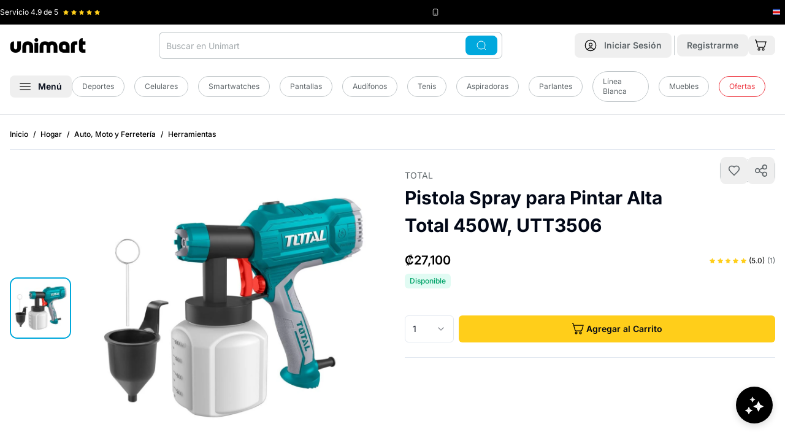

--- FILE ---
content_type: text/css; charset=utf-8
request_url: https://chatbot-97318.web.app/colors.v0.0.319.css?v=0.0.319
body_size: -661
content:
.fast-swatch-color-fallback{background:#fff}.fast-swatch-color-indianred,.isp-product-color-swatch-indianred{background:#cd5c5c}.fast-swatch-color-lightcoral,.isp-product-color-swatch-lightcoral{background:#f08080}.fast-swatch-color-salmon,.isp-product-color-swatch-salmon{background:salmon}.fast-swatch-color-darksalmon,.isp-product-color-swatch-darksalmon{background:#e9967a}.fast-swatch-color-lightsalmon,.isp-product-color-swatch-lightsalmon{background:#ffa07a}.fast-swatch-color-crimson,.isp-product-color-swatch-crimson{background:#dc143c}.fast-swatch-color-red,.isp-product-color-swatch-red{background:red}.fast-swatch-color-firebrick,.isp-product-color-swatch-firebrick{background:#b22222}.fast-swatch-color-darkred,.isp-product-color-swatch-darkred{background:#8b0000}.fast-swatch-color-pink,.isp-product-color-swatch-pink{background:pink}.fast-swatch-color-lightpink,.isp-product-color-swatch-lightpink{background:#ffb6c1}.fast-swatch-color-hotpink,.isp-product-color-swatch-hotpink{background:#ff69b4}.fast-swatch-color-deeppink,.isp-product-color-swatch-deeppink{background:#ff1493}.fast-swatch-color-mediumvioletred,.isp-product-color-swatch-mediumvioletred{background:#c71585}.fast-swatch-color-palevioletred,.isp-product-color-swatch-palevioletred{background:#db7093}.fast-swatch-color-coral,.isp-product-color-swatch-coral{background:coral}.fast-swatch-color-tomato,.isp-product-color-swatch-tomato{background:tomato}.fast-swatch-color-orangered,.isp-product-color-swatch-orangered{background:#ff4500}.fast-swatch-color-darkorange,.isp-product-color-swatch-darkorange{background:#ff8c00}.fast-swatch-color-orange,.isp-product-color-swatch-orange{background:orange}.fast-swatch-color-gold,.isp-product-color-swatch-gold{background:gold}.fast-swatch-color-yellow,.isp-product-color-swatch-yellow{background:#ff0}.fast-swatch-color-lightyellow,.isp-product-color-swatch-lightyellow{background:#ffffe0}.fast-swatch-color-lemonchiffon,.isp-product-color-swatch-lemonchiffon{background:#fffacd}.fast-swatch-color-lightgoldenrodyellow,.isp-product-color-swatch-lightgoldenrodyellow{background:#fafad2}.fast-swatch-color-papayawhip,.isp-product-color-swatch-papayawhip{background:#ffefd5}.fast-swatch-color-moccasin,.isp-product-color-swatch-moccasin{background:#ffe4b5}.fast-swatch-color-peachpuff,.isp-product-color-swatch-peachpuff{background:#ffdab9}.fast-swatch-color-palegoldenrod,.isp-product-color-swatch-palegoldenrod{background:#eee8aa}.fast-swatch-color-khaki,.isp-product-color-swatch-khaki{background:khaki}.fast-swatch-color-darkkhaki,.isp-product-color-swatch-darkkhaki{background:#bdb76b}.fast-swatch-color-lavender,.isp-product-color-swatch-lavender{background:#e6e6fa}.fast-swatch-color-thistle,.isp-product-color-swatch-thistle{background:#d8bfd8}.fast-swatch-color-plum,.isp-product-color-swatch-plum{background:plum}.fast-swatch-color-violet,.isp-product-color-swatch-violet{background:violet}.fast-swatch-color-orchid,.isp-product-color-swatch-orchid{background:orchid}.fast-swatch-color-fuchsia,.fast-swatch-color-magenta,.isp-product-color-swatch-fuchsia,.isp-product-color-swatch-magenta{background:#f0f}.fast-swatch-color-mediumorchid,.isp-product-color-swatch-mediumorchid{background:#ba55d3}.fast-swatch-color-mediumpurple,.isp-product-color-swatch-mediumpurple{background:#9370db}.fast-swatch-color-rebeccapurple,.isp-product-color-swatch-rebeccapurple{background:#639}.fast-swatch-color-blueviolet,.isp-product-color-swatch-blueviolet{background:#8a2be2}.fast-swatch-color-darkviolet,.isp-product-color-swatch-darkviolet{background:#9400d3}.fast-swatch-color-darkorchid,.isp-product-color-swatch-darkorchid{background:#9932cc}.fast-swatch-color-darkmagenta,.isp-product-color-swatch-darkmagenta{background:#8b008b}.fast-swatch-color-purple,.isp-product-color-swatch-purple{background:purple}.fast-swatch-color-indigo,.isp-product-color-swatch-indigo{background:indigo}.fast-swatch-color-slateblue,.isp-product-color-swatch-slateblue{background:#6a5acd}.fast-swatch-color-darkslateblue,.isp-product-color-swatch-darkslateblue{background:#483d8b}.fast-swatch-color-mediumslateblue,.isp-product-color-swatch-mediumslateblue{background:#7b68ee}.fast-swatch-color-greenyellow,.isp-product-color-swatch-greenyellow{background:#adff2f}.fast-swatch-color-chartreuse,.isp-product-color-swatch-chartreuse{background:#7fff00}.fast-swatch-color-lawngreen,.isp-product-color-swatch-lawngreen{background:#7cfc00}.fast-swatch-color-lime,.isp-product-color-swatch-lime{background:#0f0}.fast-swatch-color-limegreen,.isp-product-color-swatch-limegreen{background:#32cd32}.fast-swatch-color-palegreen,.isp-product-color-swatch-palegreen{background:#98fb98}.fast-swatch-color-lightgreen,.isp-product-color-swatch-lightgreen{background:#90ee90}.fast-swatch-color-mediumspringgreen,.isp-product-color-swatch-mediumspringgreen{background:#00fa9a}.fast-swatch-color-springgreen,.isp-product-color-swatch-springgreen{background:#00ff7f}.fast-swatch-color-mediumseagreen,.isp-product-color-swatch-mediumseagreen{background:#3cb371}.fast-swatch-color-seagreen,.isp-product-color-swatch-seagreen{background:#2e8b57}.fast-swatch-color-forestgreen,.isp-product-color-swatch-forestgreen{background:#228b22}.fast-swatch-color-green,.isp-product-color-swatch-green{background:green}.fast-swatch-color-darkgreen,.isp-product-color-swatch-darkgreen{background:#006400}.fast-swatch-color-yellowgreen,.isp-product-color-swatch-yellowgreen{background:#9acd32}.fast-swatch-color-olivedrab,.isp-product-color-swatch-olivedrab{background:#6b8e23}.fast-swatch-color-olive,.isp-product-color-swatch-olive{background:olive}.fast-swatch-color-darkolivegreen,.isp-product-color-swatch-darkolivegreen{background:#556b2f}.fast-swatch-color-mediumaquamarine,.isp-product-color-swatch-mediumaquamarine{background:#66cdaa}.fast-swatch-color-darkseagreen,.isp-product-color-swatch-darkseagreen{background:#8fbc8b}.fast-swatch-color-lightseagreen,.isp-product-color-swatch-lightseagreen{background:#20b2aa}.fast-swatch-color-darkcyan,.isp-product-color-swatch-darkcyan{background:#008b8b}.fast-swatch-color-teal,.isp-product-color-swatch-teal{background:teal}.fast-swatch-color-aqua,.fast-swatch-color-cyan,.isp-product-color-swatch-aqua,.isp-product-color-swatch-cyan{background:#0ff}.fast-swatch-color-lightcyan,.isp-product-color-swatch-lightcyan{background:#e0ffff}.fast-swatch-color-paleturquoise,.isp-product-color-swatch-paleturquoise{background:#afeeee}.fast-swatch-color-aquamarine,.isp-product-color-swatch-aquamarine{background:#7fffd4}.fast-swatch-color-turquoise,.isp-product-color-swatch-turquoise{background:#40e0d0}.fast-swatch-color-mediumturquoise,.isp-product-color-swatch-mediumturquoise{background:#48d1cc}.fast-swatch-color-darkturquoise,.isp-product-color-swatch-darkturquoise{background:#00ced1}.fast-swatch-color-cadetblue,.isp-product-color-swatch-cadetblue{background:#5f9ea0}.fast-swatch-color-steelblue,.isp-product-color-swatch-steelblue{background:#4682b4}.fast-swatch-color-lightsteelblue,.isp-product-color-swatch-lightsteelblue{background:#b0c4de}.fast-swatch-color-powderblue,.isp-product-color-swatch-powderblue{background:#b0e0e6}.fast-swatch-color-lightblue,.isp-product-color-swatch-lightblue{background:#add8e6}.fast-swatch-color-skyblue,.isp-product-color-swatch-skyblue{background:#87ceeb}.fast-swatch-color-lightskyblue,.isp-product-color-swatch-lightskyblue{background:#87cefa}.fast-swatch-color-deepskyblue,.isp-product-color-swatch-deepskyblue{background:#00bfff}.fast-swatch-color-dodgerblue,.isp-product-color-swatch-dodgerblue{background:#1e90ff}.fast-swatch-color-cornflowerblue,.isp-product-color-swatch-cornflowerblue{background:#6495ed}.fast-swatch-color-royalblue,.isp-product-color-swatch-royalblue{background:#4169e1}.fast-swatch-color-blue,.isp-product-color-swatch-blue{background:#00f}.fast-swatch-color-mediumblue,.isp-product-color-swatch-mediumblue{background:#0000cd}.fast-swatch-color-darkblue,.isp-product-color-swatch-darkblue{background:#00008b}.fast-swatch-color-navy,.isp-product-color-swatch-navy{background:navy}.fast-swatch-color-midnightblue,.isp-product-color-swatch-midnightblue{background:#191970}.fast-swatch-color-cornsilk,.isp-product-color-swatch-cornsilk{background:#fff8dc}.fast-swatch-color-blanchedalmond,.isp-product-color-swatch-blanchedalmond{background:#ffebcd}.fast-swatch-color-bisque,.isp-product-color-swatch-bisque{background:bisque}.fast-swatch-color-navajowhite,.isp-product-color-swatch-navajowhite{background:#ffdead}.fast-swatch-color-wheat,.isp-product-color-swatch-wheat{background:wheat}.fast-swatch-color-burlywood,.isp-product-color-swatch-burlywood{background:#deb887}.fast-swatch-color-tan,.isp-product-color-swatch-tan{background:tan}.fast-swatch-color-rosybrown,.isp-product-color-swatch-rosybrown{background:#bc8f8f}.fast-swatch-color-sandybrown,.isp-product-color-swatch-sandybrown{background:#f4a460}.fast-swatch-color-goldenrod,.isp-product-color-swatch-goldenrod{background:#daa520}.fast-swatch-color-darkgoldenrod,.isp-product-color-swatch-darkgoldenrod{background:#b8860b}.fast-swatch-color-peru,.isp-product-color-swatch-peru{background:peru}.fast-swatch-color-chocolate,.isp-product-color-swatch-chocolate{background:#d2691e}.fast-swatch-color-saddlebrown,.isp-product-color-swatch-saddlebrown{background:#8b4513}.fast-swatch-color-sienna,.isp-product-color-swatch-sienna{background:sienna}.fast-swatch-color-brown,.isp-product-color-swatch-brown{background:brown}.fast-swatch-color-maroon,.isp-product-color-swatch-maroon{background:maroon}.fast-swatch-color-white,.isp-product-color-swatch-white{background:#fff}.fast-swatch-color-snow,.isp-product-color-swatch-snow{background:snow}.fast-swatch-color-honeydew,.isp-product-color-swatch-honeydew{background:#f0fff0}.fast-swatch-color-mintcream,.isp-product-color-swatch-mintcream{background:#f5fffa}.fast-swatch-color-azure,.isp-product-color-swatch-azure{background:azure}.fast-swatch-color-aliceblue,.isp-product-color-swatch-aliceblue{background:#f0f8ff}.fast-swatch-color-ghostwhite,.isp-product-color-swatch-ghostwhite{background:#f8f8ff}.fast-swatch-color-whitesmoke,.isp-product-color-swatch-whitesmoke{background:#f5f5f5}.fast-swatch-color-seashell,.isp-product-color-swatch-seashell{background:#fff5ee}.fast-swatch-color-beige,.isp-product-color-swatch-beige{background:beige}.fast-swatch-color-oldlace,.isp-product-color-swatch-oldlace{background:#fdf5e6}.fast-swatch-color-floralwhite,.isp-product-color-swatch-floralwhite{background:#fffaf0}.fast-swatch-color-ivory,.isp-product-color-swatch-ivory{background:ivory}.fast-swatch-color-antiquewhite,.isp-product-color-swatch-antiquewhite{background:#faebd7}.fast-swatch-color-linen,.isp-product-color-swatch-linen{background:linen}.fast-swatch-color-lavenderblush,.isp-product-color-swatch-lavenderblush{background:#fff0f5}.fast-swatch-color-mistyrose,.isp-product-color-swatch-mistyrose{background:#ffe4e1}.fast-swatch-color-gainsboro,.isp-product-color-swatch-gainsboro{background:#dcdcdc}.fast-swatch-color-lightgray,.isp-product-color-swatch-lightgray{background:#d3d3d3}.fast-swatch-color-silver,.isp-product-color-swatch-silver{background:silver}.fast-swatch-color-darkgray,.isp-product-color-swatch-darkgray{background:#a9a9a9}.fast-swatch-color-gray,.isp-product-color-swatch-gray{background:grey}.fast-swatch-color-dimgray,.isp-product-color-swatch-dimgray{background:#696969}.fast-swatch-color-lightslategray,.isp-product-color-swatch-lightslategray{background:#789}.fast-swatch-color-slategray,.isp-product-color-swatch-slategray{background:#708090}.fast-swatch-color-darkslategray,.isp-product-color-swatch-darkslategray{background:#2f4f4f}.fast-swatch-color-black,.isp-product-color-swatch-black{background:#000}.fast-swatch-color-natural,.isp-product-color-swatch-natural{background:#fffaf0}.fast-swatch-color-cognac,.isp-product-color-swatch-cognac{background:#9f381d}.fast-swatch-color-stone,.isp-product-color-swatch-stone{background:#fff6d6}.fast-swatch-color-snuff,.isp-product-color-swatch-snuff{background:#fcf}.fast-swatch-color-sage,.isp-product-color-swatch-sage{background:#9ba17b}.fast-swatch-color-chipmunk,.isp-product-color-swatch-chipmunk{background:#8e6338}.fast-swatch-color-storm,.isp-product-color-swatch-storm{background:#717486}.fast-swatch-color-tobacco,.isp-product-color-swatch-tobacco{background:#715d47}.fast-swatch-color-pewter,.isp-product-color-swatch-pewter{background:#91a092}.fast-swatch-color-dune,.isp-product-color-swatch-dune{background:#867665}.fast-swatch-color-shore,.isp-product-color-swatch-shore{background:#c1bfbd}.fast-swatch-color-kiwi,.isp-product-color-swatch-kiwi{background:#8ee53f}.fast-swatch-color-sky,.isp-product-color-swatch-sky{background:#87cefa}.fast-swatch-color-royal,.isp-product-color-swatch-royal{background:#4169e1}.fast-swatch-color-moonrock,.isp-product-color-swatch-moonrock{background:#f2e0ce}.fast-swatch-color-citrus,.isp-product-color-swatch-citrus{background:#fff759}.fast-swatch-color-chrome,.isp-product-color-swatch-chrome{background:#e3dedb}.fast-swatch-color-walnut,.isp-product-color-swatch-walnut{background:#423}.fast-swatch-color-oak,.isp-product-color-swatch-oak{background:#806517}.fast-swatch-color-alizarin,.isp-product-color-swatch-alizarin{background:#e32636}.fast-swatch-color-almond,.isp-product-color-swatch-almond{background:#efdecd}.fast-swatch-color-amaranth,.isp-product-color-swatch-amaranth{background:#e52b50}.fast-swatch-color-amber,.isp-product-color-swatch-amber{background:#ffbf00}.fast-swatch-color-amethyst,.isp-product-color-swatch-amethyst{background:#96c}.fast-swatch-color-apricot,.isp-product-color-swatch-apricot{background:#fbceb1}.fast-swatch-color-arsenic,.isp-product-color-swatch-arsenic{background:#3b444b}.fast-swatch-color-asparagus,.isp-product-color-swatch-asparagus{background:#87a96b}.fast-swatch-color-auburn,.isp-product-color-swatch-auburn{background:#6d351a}.fast-swatch-color-aureolin,.isp-product-color-swatch-aureolin{background:#fdee00}.fast-swatch-color-aurometalsaurus,.isp-product-color-swatch-aurometalsaurus{background:#6e7f80}.fast-swatch-color-awesome,.isp-product-color-swatch-awesome{background:#ff2052}.fast-swatch-color-bazaar,.isp-product-color-swatch-bazaar{background:#98777b}.fast-swatch-color-beaver,.isp-product-color-swatch-beaver{background:#9f8170}.fast-swatch-color-bistre,.isp-product-color-swatch-bistre{background:#3d2b1f}.fast-swatch-color-belle,.fast-swatch-color-redbean,.isp-product-color-swatch-belle,.isp-product-color-swatch-redbean{background:#c98f9d}.fast-swatch-color-merlot,.isp-product-color-swatch-merlot{background:#870f11}.fast-swatch-color-bittersweet,.isp-product-color-swatch-bittersweet{background:#fe6f5e}.fast-swatch-color-blond,.isp-product-color-swatch-blond{background:#faf0be}.fast-swatch-color-blush,.isp-product-color-swatch-blush{background:#de5d83}.fast-swatch-color-bole,.isp-product-color-swatch-bole{background:#79443b}.fast-swatch-color-bone,.isp-product-color-swatch-bone{background:#e3dac9}.fast-swatch-color-boysenberry,.isp-product-color-swatch-boysenberry{background:#873260}.fast-swatch-color-brass,.isp-product-color-swatch-brass{background:#b5a642}.fast-swatch-color-bronze,.isp-product-color-swatch-bronze{background:#cd7f32}.fast-swatch-color-bubbles,.isp-product-color-swatch-bubbles{background:#e7feff}.fast-swatch-color-buff,.isp-product-color-swatch-buff{background:#f0dc82}.fast-swatch-color-burgundy,.isp-product-color-swatch-burgundy{background:#800020}.fast-swatch-color-byzantine,.isp-product-color-swatch-byzantine{background:#bd33a4}.fast-swatch-color-byzantium,.isp-product-color-swatch-byzantium{background:#702963}.fast-swatch-color-cadet,.isp-product-color-swatch-cadet{background:#536872}.fast-swatch-color-canary,.isp-product-color-swatch-canary{background:#ff9}.fast-swatch-color-capri,.isp-product-color-swatch-capri{background:#00bfff}.fast-swatch-color-camel,.isp-product-color-swatch-camel{background:#c19a6b}.fast-swatch-color-cardinal,.isp-product-color-swatch-cardinal{background:#c41e3a}.fast-swatch-color-carmine,.isp-product-color-swatch-carmine{background:#ff0040}.fast-swatch-color-carnelian,.isp-product-color-swatch-carnelian{background:#b31b1b}.fast-swatch-color-ceil,.isp-product-color-swatch-ceil{background:#92a1cf}.fast-swatch-color-celadon,.isp-product-color-swatch-celadon{background:#ace1af}.fast-swatch-color-celeste,.isp-product-color-swatch-celeste{background:#b2ffff}.fast-swatch-color-cerise,.isp-product-color-swatch-cerise{background:#de3163}.fast-swatch-color-cerulean,.isp-product-color-swatch-cerulean{background:#007ba7}.fast-swatch-color-chamoisee,.isp-product-color-swatch-chamoisee{background:#a0785a}.fast-swatch-color-champagne,.isp-product-color-swatch-champagne{background:#fad6a5}.fast-swatch-color-charcoal,.isp-product-color-swatch-charcoal{background:#36454f}.fast-swatch-color-mocha,.isp-product-color-swatch-mocha{background:#493d26}.fast-swatch-color-fuschia,.isp-product-color-swatch-fuschia{background:#f0f}.fast-swatch-color-cherry,.isp-product-color-swatch-cherry{background:#de3163}.fast-swatch-color-chestnut,.isp-product-color-swatch-chestnut{background:#cd5c5c}.fast-swatch-color-cinereous,.isp-product-color-swatch-cinereous{background:#98817b}.fast-swatch-color-cinnabar,.isp-product-color-swatch-cinnabar{background:#e34234}.fast-swatch-color-cinnamon,.isp-product-color-swatch-cinnamon{background:#d2691e}.fast-swatch-color-citrine,.isp-product-color-swatch-citrine{background:#e4d00a}.fast-swatch-color-clover,.isp-product-color-swatch-clover{background:#00ff6f}.fast-swatch-color-cobalt,.isp-product-color-swatch-cobalt{background:#0047ab}.fast-swatch-color-copper,.isp-product-color-swatch-copper{background:#b87333}.fast-swatch-color-coffee,.isp-product-color-swatch-coffee{background:#6f4e37}.fast-swatch-color-daffodil,.isp-product-color-swatch-daffodil{background:#ffff31}.fast-swatch-color-dandelion,.isp-product-color-swatch-dandelion{background:#f0e130}.fast-swatch-color-coquelicot,.isp-product-color-swatch-coquelicot{background:#ff3800}.fast-swatch-color-cordovan,.isp-product-color-swatch-cordovan{background:#893f45}.fast-swatch-color-corn,.isp-product-color-swatch-corn{background:#fbec5d}.fast-swatch-color-cornflower,.isp-product-color-swatch-cornflower{background:#9aceeb}.fast-swatch-color-cream,.isp-product-color-swatch-cream{background:#fffdd0}.fast-swatch-color-denim,.isp-product-color-swatch-denim{background:#1560bd}.fast-swatch-color-desert,.isp-product-color-swatch-desert{background:#c19a6b}.fast-swatch-color-drab,.isp-product-color-swatch-drab{background:#967117}.fast-swatch-color-ecru,.isp-product-color-swatch-ecru{background:#c2b280}.fast-swatch-color-eggplant,.isp-product-color-swatch-eggplant{background:#614051}.fast-swatch-color-eggshell,.isp-product-color-swatch-eggshell{background:#f0ead6}.fast-swatch-color-emerald,.isp-product-color-swatch-emerald{background:#50c878}.fast-swatch-color-espresso,.isp-product-color-swatch-espresso{background:#4e2a2a}.fast-swatch-color-fallow,.isp-product-color-swatch-fallow{background:#c19a6b}.fast-swatch-color-famous,.isp-product-color-swatch-famous{background:#f0f}.fast-swatch-color-fandango,.isp-product-color-swatch-fandango{background:#b53389}.fast-swatch-color-fawn,.isp-product-color-swatch-fawn{background:#e5aa70}.fast-swatch-color-feldgrau,.isp-product-color-swatch-feldgrau{background:#4d5d53}.fast-swatch-color-fern,.isp-product-color-swatch-fern{background:#71bc78}.fast-swatch-color-flame,.isp-product-color-swatch-flame{background:#e25822}.fast-swatch-color-flavescent,.isp-product-color-swatch-flavescent{background:#f7e98e}.fast-swatch-color-flax,.isp-product-color-swatch-flax{background:#eedc82}.fast-swatch-color-folly,.isp-product-color-swatch-folly{background:#ff004f}.fast-swatch-color-fulvous,.isp-product-color-swatch-fulvous{background:#e48400}.fast-swatch-color-gamboge,.isp-product-color-swatch-gamboge{background:#e49b0f}.fast-swatch-color-ginger,.isp-product-color-swatch-ginger{background:#b06500}.fast-swatch-color-glaucous,.isp-product-color-swatch-glaucous{background:#6082b6}.fast-swatch-color-glitter,.isp-product-color-swatch-glitter{background:#e6e8fa}.fast-swatch-color-grullo,.isp-product-color-swatch-grullo{background:#a99a86}.fast-swatch-color-heliotrope,.isp-product-color-swatch-heliotrope{background:#df73ff}.fast-swatch-color-iceberg,.isp-product-color-swatch-iceberg{background:#71a6d2}.fast-swatch-color-icterine,.isp-product-color-swatch-icterine{background:#fcf75e}.fast-swatch-color-inchworm,.isp-product-color-swatch-inchworm{background:#b2ec5d}.fast-swatch-color-iris,.isp-product-color-swatch-iris{background:#5a4fcf}.fast-swatch-color-isabelline,.isp-product-color-swatch-isabelline{background:#f4f0ec}.fast-swatch-color-jade,.isp-product-color-swatch-jade{background:#00a86b}.fast-swatch-color-jasmine,.isp-product-color-swatch-jasmine{background:#f8de7e}.fast-swatch-color-jasper,.isp-product-color-swatch-jasper{background:#d73b3e}.fast-swatch-color-jonquil,.isp-product-color-swatch-jonquil{background:#fada5e}.fast-swatch-color-lava,.isp-product-color-swatch-lava{background:#cf1020}.fast-swatch-color-lemon,.isp-product-color-swatch-lemon{background:#fff700}.fast-swatch-color-lilac,.isp-product-color-swatch-lilac{background:#c8a2c8}.fast-swatch-color-lion,.isp-product-color-swatch-lion{background:#c19a6b}.fast-swatch-color-liver,.isp-product-color-swatch-liver{background:#534b4f}.fast-swatch-color-lust,.isp-product-color-swatch-lust{background:#e62020}.fast-swatch-color-magnolia,.isp-product-color-swatch-magnolia{background:#f8f4ff}.fast-swatch-color-mahogany,.isp-product-color-swatch-mahogany{background:#c04000}.fast-swatch-color-maize,.isp-product-color-swatch-maize{background:#fbec5d}.fast-swatch-color-malachite,.isp-product-color-swatch-malachite{background:#0bda51}.fast-swatch-color-manatee,.isp-product-color-swatch-manatee{background:#979aaa}.fast-swatch-color-mantis,.isp-product-color-swatch-mantis{background:#74c365}.fast-swatch-color-mauve,.isp-product-color-swatch-mauve{background:#e0b0ff}.fast-swatch-color-mauvelous,.isp-product-color-swatch-mauvelous{background:#ef98aa}.fast-swatch-color-melon,.isp-product-color-swatch-melon{background:#fdbcb4}.fast-swatch-color-mint,.isp-product-color-swatch-mint{background:#3eb489}.fast-swatch-color-mulberry,.isp-product-color-swatch-mulberry{background:#c54b8c}.fast-swatch-color-munsell,.isp-product-color-swatch-munsell{background:#f2f3f4}.fast-swatch-color-mustard,.isp-product-color-swatch-mustard{background:#ffdb58}.fast-swatch-color-myrtle,.isp-product-color-swatch-myrtle{background:#21421e}.fast-swatch-color-ochre,.isp-product-color-swatch-ochre{background:#c72}.fast-swatch-color-olivine,.isp-product-color-swatch-olivine{background:#9ab973}.fast-swatch-color-onyx,.isp-product-color-swatch-onyx{background:#0f0f0f}.fast-swatch-color-peach,.isp-product-color-swatch-peach{background:#ffe5b4}.fast-swatch-color-pear,.isp-product-color-swatch-pear{background:#d1e231}.fast-swatch-color-pearl,.isp-product-color-swatch-pearl{background:#f0ead6}.fast-swatch-color-peridot,.isp-product-color-swatch-peridot{background:#e6e200}.fast-swatch-color-periwinkle,.isp-product-color-swatch-periwinkle{background:#ccf}.fast-swatch-color-phlox,.isp-product-color-swatch-phlox{background:#df00ff}.fast-swatch-color-pistachio,.isp-product-color-swatch-pistachio{background:#93c572}.fast-swatch-color-platinum,.isp-product-color-swatch-platinum{background:#e5e4e2}.fast-swatch-color-prune,.isp-product-color-swatch-prune{background:#701c1c}.fast-swatch-color-puce,.isp-product-color-swatch-puce{background:#c89}.fast-swatch-color-pumpkin,.isp-product-color-swatch-pumpkin{background:#ff7518}.fast-swatch-color-rackley,.isp-product-color-swatch-rackley{background:#5d8aa8}.fast-swatch-color-raspberry,.isp-product-color-swatch-raspberry{background:#e30b5d}.fast-swatch-color-razzmatazz,.isp-product-color-swatch-razzmatazz{background:#e3256b}.fast-swatch-color-rose,.isp-product-color-swatch-rose{background:#ff007f}.fast-swatch-color-rosewood,.isp-product-color-swatch-rosewood{background:#65000b}.fast-swatch-color-ruby,.isp-product-color-swatch-ruby{background:#e0115f}.fast-swatch-color-ruddy,.isp-product-color-swatch-ruddy{background:#ff0028}.fast-swatch-color-rufous,.isp-product-color-swatch-rufous{background:#a81c07}.fast-swatch-color-russet,.isp-product-color-swatch-russet{background:#80461b}.fast-swatch-color-rust,.isp-product-color-swatch-rust{background:#b7410e}.fast-swatch-color-saffron,.isp-product-color-swatch-saffron{background:#f4c430}.fast-swatch-color-sand,.isp-product-color-swatch-sand{background:#c2b280}.fast-swatch-color-sandstorm,.isp-product-color-swatch-sandstorm{background:#ecd540}.fast-swatch-color-sapphire,.isp-product-color-swatch-sapphire{background:#082567}.fast-swatch-color-scarlet,.isp-product-color-swatch-scarlet{background:#ff2400}.fast-swatch-color-sepia,.isp-product-color-swatch-sepia{background:#704214}.fast-swatch-color-shadow,.isp-product-color-swatch-shadow{background:#8a795d}.fast-swatch-color-shamrock,.isp-product-color-swatch-shamrock{background:#45cea2}.fast-swatch-color-sinopia,.isp-product-color-swatch-sinopia{background:#cb410b}.fast-swatch-color-skobeloff,.isp-product-color-swatch-skobeloff{background:#007474}.fast-swatch-color-smalt,.isp-product-color-swatch-smalt{background:#039}.fast-swatch-color-stizza,.isp-product-color-swatch-stizza{background:#900}.fast-swatch-color-straw,.isp-product-color-swatch-straw{background:#e4d96f}.fast-swatch-color-sunglow,.isp-product-color-swatch-sunglow{background:#fc3}.fast-swatch-color-sunset,.isp-product-color-swatch-sunset{background:#fad6a5}.fast-swatch-color-tangelo,.isp-product-color-swatch-tangelo{background:#f94d00}.fast-swatch-color-tangerine,.isp-product-color-swatch-tangerine{background:#f28500}.fast-swatch-color-taupe,.isp-product-color-swatch-taupe{background:#483c32}.fast-swatch-color-tawny,.isp-product-color-swatch-tawny{background:#cd5700}.fast-swatch-color-timberwolf,.isp-product-color-swatch-timberwolf{background:#dbd7d2}.fast-swatch-color-toolbox,.isp-product-color-swatch-toolbox{background:#746cc0}.fast-swatch-color-topaz,.isp-product-color-swatch-topaz{background:#ffc87c}.fast-swatch-color-tumbleweed,.isp-product-color-swatch-tumbleweed{background:#deaa88}.fast-swatch-color-ultramarine,.isp-product-color-swatch-ultramarine{background:#120a8f}.fast-swatch-color-umber,.isp-product-color-swatch-umber{background:#635147}.fast-swatch-color-ube,.isp-product-color-swatch-ube{background:#8878c3}.fast-swatch-color-urobilin,.isp-product-color-swatch-urobilin{background:#e1ad21}.fast-swatch-color-verdigris,.isp-product-color-swatch-verdigris{background:#43b3ae}.fast-swatch-color-vanilla,.isp-product-color-swatch-vanilla{background:#f3e5ab}.fast-swatch-color-vermilion,.isp-product-color-swatch-vermilion{background:#e34234}.fast-swatch-color-veronica,.isp-product-color-swatch-veronica{background:#a020f0}.fast-swatch-color-viridian,.isp-product-color-swatch-viridian{background:#40826d}.fast-swatch-color-waterspout,.isp-product-color-swatch-waterspout{background:#0ff}.fast-swatch-color-wenge,.isp-product-color-swatch-wenge{background:#645452}.fast-swatch-color-wine,.isp-product-color-swatch-wine{background:#722f37}.fast-swatch-color-wisteria,.isp-product-color-swatch-wisteria{background:#c9a0dc}.fast-swatch-color-xanadu,.isp-product-color-swatch-xanadu{background:#738678}.fast-swatch-color-zaffre,.isp-product-color-swatch-zaffre{background:#0014a8}.fast-swatch-color-alluring,.isp-product-color-swatch-alluring{background:#f4ac94}.fast-swatch-color-blackcoral,.isp-product-color-swatch-blackcoral{background:#ff69b4}.fast-swatch-color-oxblood,.isp-product-color-swatch-oxblood{background:#870f11}.fast-swatch-color-midnight,.isp-product-color-swatch-midnight{background:#182373}.fast-swatch-color-everglade,.isp-product-color-swatch-everglade{background:#008587}.fast-swatch-color-avocado,.isp-product-color-swatch-avocado{background:#6f743c}.fast-swatch-color-aruba,.isp-product-color-swatch-aruba{background:#870f11}.fast-swatch-color-hunter,.isp-product-color-swatch-hunter{background:#28572b}.fast-swatch-color-cappuccino,.isp-product-color-swatch-cappuccino{background:#efd2b0}.fast-swatch-color-seafoam,.isp-product-color-swatch-seafoam{background:#56dfc1}.fast-swatch-color-bluenavy,.isp-product-color-swatch-bluenavy{background:#182373}.fast-swatch-color-spice,.isp-product-color-swatch-spice{background:#ce790f}.fast-swatch-color-gray,.isp-product-color-swatch-gray{background:#938f90}.fast-swatch-color-dreamy,.isp-product-color-swatch-dreamy{background:#e2918d}.fast-swatch-color-grey,.isp-product-color-swatch-grey{background:#bebcbd}.fast-swatch-color-navymulti,.isp-product-color-swatch-navymulti{background:#0000cd}.fast-swatch-color-redsmoke,.isp-product-color-swatch-redsmoke{background:#ee1212}.fast-swatch-color-elderberry,.isp-product-color-swatch-elderberry{background:#c98f9d}.fast-swatch-color-colette,.isp-product-color-swatch-colette{background:#491f61}.fast-swatch-color-marigold,.isp-product-color-swatch-marigold{background:#ff8c00}.fast-swatch-color-vil,.isp-product-color-swatch-vil{background:#491f61}.fast-swatch-color-latte,.isp-product-color-swatch-latte{background:#efd2b0}.fast-swatch-color-gunmetal,.isp-product-color-swatch-gunmetal{background:#4b4746}.fast-swatch-color-tortoise,.isp-product-color-swatch-tortoise{background:#8b4513}.fast-swatch-color-aloe,.isp-product-color-swatch-aloe{background:#800}.fast-swatch-color-bluecombo,.isp-product-color-swatch-bluecombo{background:#0000cd}.fast-swatch-color-cocoa,.isp-product-color-swatch-cocoa{background:#c8867f}.fast-swatch-color-berry,.fast-swatch-color-zinfandel,.isp-product-color-swatch-berry,.isp-product-color-swatch-zinfandel{background:#870f11}.fast-swatch-color-oatmeal,.isp-product-color-swatch-oatmeal{background:#f7eee5}.fast-swatch-color-blackorange,.isp-product-color-swatch-blackorange{background:#ff8c00}.fast-swatch-color-bugundy,.fast-swatch-color-raisin,.isp-product-color-swatch-bugundy,.isp-product-color-swatch-raisin{background:#870f11}.fast-swatch-color-blonde,.isp-product-color-swatch-blonde{background:#efd2b0}.fast-swatch-color-marsala,.isp-product-color-swatch-marsala{background:#b95863}.fast-swatch-color-terracotta,.isp-product-color-swatch-terracotta{background:#ce790f}.fast-swatch-color-whitenude,.isp-product-color-swatch-whitenude{background:#fff}.fast-swatch-color-brick,.isp-product-color-swatch-brick{background:#f4ac94}.fast-swatch-color-mermaid,.isp-product-color-swatch-mermaid{background:#56dfc1}.fast-swatch-color-cheeky,.isp-product-color-swatch-cheeky{background:#ff848c}.fast-swatch-color-coco,.isp-product-color-swatch-coco{background:#c8a899}.fast-swatch-color-blushblack,.isp-product-color-swatch-blushblack{background:#f8d3e4}.fast-swatch-color-blackcombo,.isp-product-color-swatch-blackcombo{background:#000}.fast-swatch-color-navysage,.isp-product-color-swatch-navysage{background:#182373}.fast-swatch-color-bluewhite,.isp-product-color-swatch-bluewhite{background:#6577e7}.fast-swatch-color-coralicious,.isp-product-color-swatch-coralicious{background:#ff8c00}.fast-swatch-color-spicy,.isp-product-color-swatch-spicy{background:#ce790f}.fast-swatch-color-cannes,.fast-swatch-color-celine,.isp-product-color-swatch-cannes,.isp-product-color-swatch-celine{background:#c98f9d}.fast-swatch-color-bali,.isp-product-color-swatch-bali{background:#f8d3e4}.fast-swatch-color-rainbow,.isp-product-color-swatch-rainbow{background:#ee2c9f}.fast-swatch-color-rubi,.isp-product-color-swatch-rubi{background:#870f11}.fast-swatch-color-cement,.isp-product-color-swatch-cement{background:#938f90}.fast-swatch-color-backstage,.isp-product-color-swatch-backstage{background:#9e4b5b}.fast-swatch-color-brickred,.isp-product-color-swatch-brickred{background:#f4ac94}.fast-swatch-color-claudine,.isp-product-color-swatch-claudine{background:#b68d61}.fast-swatch-color-blackburgundy,.fast-swatch-color-bordeaux,.isp-product-color-swatch-blackburgundy,.isp-product-color-swatch-bordeaux{background:#870f11}.fast-swatch-color-navygreen,.isp-product-color-swatch-navygreen{background:#28572b}.fast-swatch-color-seduction,.isp-product-color-swatch-seduction{background:#ee2c9f}.fast-swatch-color-goldbrown,.isp-product-color-swatch-goldbrown{background:#8b4513}.fast-swatch-color-greyblack,.isp-product-color-swatch-greyblack{background:#938f90}.fast-swatch-color-yellowwhite,.isp-product-color-swatch-yellowwhite{background:#fffe4e}.fast-swatch-color-olivemulti,.isp-product-color-swatch-olivemulti{background:#6f743c}.fast-swatch-color-nudesilver,.isp-product-color-swatch-nudesilver{background:#efd2b0}.fast-swatch-color-mauvegrey,.isp-product-color-swatch-mauvegrey{background:#938f90}.fast-swatch-color-mauvewhite,.isp-product-color-swatch-mauvewhite{background:#c98f9d}.fast-swatch-color-winemulti,.isp-product-color-swatch-winemulti{background:#870f11}.fast-swatch-color-brownivory,.isp-product-color-swatch-brownivory{background:#8b4513}.fast-swatch-color-charcoalblue,.isp-product-color-swatch-charcoalblue{background:#56dfc1}.fast-swatch-color-blacksmoke,.isp-product-color-swatch-blacksmoke{background:#000}.fast-swatch-color-taupemulti,.isp-product-color-swatch-taupemulti{background:#efd2b0}.fast-swatch-color-greycombo,.isp-product-color-swatch-greycombo{background:#bebcbd}.fast-swatch-color-ivorynude,.isp-product-color-swatch-ivorynude{background:#f7eee5}.fast-swatch-color-stepmother,.isp-product-color-swatch-stepmother{background:#9400d3}.fast-swatch-color-blackmauve,.isp-product-color-swatch-blackmauve{background:#000}.fast-swatch-color-clearpink,.isp-product-color-swatch-clearpink{background:#f8d3e4}.fast-swatch-color-fuchsiablack,.isp-product-color-swatch-fuchsiablack{background:#ff69b4}.fast-swatch-color-bluenude,.isp-product-color-swatch-bluenude{background:#0000cd}.fast-swatch-color-blackblack,.isp-product-color-swatch-blackblack{background:#000}.fast-swatch-color-olivewhite,.isp-product-color-swatch-olivewhite{background:#6f743c}.fast-swatch-color-whitewhite,.isp-product-color-swatch-whitewhite{background:#fff}.fast-swatch-color-olivemauve,.isp-product-color-swatch-olivemauve{background:#6f743c}.fast-swatch-color-pinkwhite,.isp-product-color-swatch-pinkwhite{background:#f8d3e4}.fast-swatch-color-taupecombo,.isp-product-color-swatch-taupecombo{background:#efd2b0}.fast-swatch-color-rice,.isp-product-color-swatch-rice{background:#f7eee5}.fast-swatch-color-blackmocha,.isp-product-color-swatch-blackmocha{background:#b68d61}.fast-swatch-color-oliveblack,.isp-product-color-swatch-oliveblack{background:#768f7c}.fast-swatch-color-redivory,.isp-product-color-swatch-redivory{background:#ee1212}.fast-swatch-color-blackgrey,.isp-product-color-swatch-blackgrey{background:#4b4746}.fast-swatch-color-isabella,.isp-product-color-swatch-isabella{background:#870f11}.fast-swatch-color-dusty,.isp-product-color-swatch-dusty{background:#f8d3e4}.fast-swatch-color-blacknude,.isp-product-color-swatch-blacknude{background:#000}.fast-swatch-color-sagecombo,.isp-product-color-swatch-sagecombo{background:#6f743c}.fast-swatch-color-goldblue,.isp-product-color-swatch-goldblue{background:#182373}.fast-swatch-color-goldwine,.isp-product-color-swatch-goldwine{background:#870f11}.fast-swatch-color-ivoryblack,.isp-product-color-swatch-ivoryblack{background:#f7eee5}.fast-swatch-color-burgundygrey,.isp-product-color-swatch-burgundygrey{background:#870f11}.fast-swatch-color-istanbul,.isp-product-color-swatch-istanbul{background:#ff69b4}.fast-swatch-color-greymulti,.isp-product-color-swatch-greymulti{background:#bebcbd}.fast-swatch-color-eggplantnude,.isp-product-color-swatch-eggplantnude{background:#491f61}.fast-swatch-color-blushpurple,.isp-product-color-swatch-blushpurple{background:#ff69b4}.fast-swatch-color-nuderoyal,.isp-product-color-swatch-nuderoyal{background:#0000cd}.fast-swatch-color-burgundywhite,.isp-product-color-swatch-burgundywhite{background:#870f11}.fast-swatch-color-blackcream,.isp-product-color-swatch-blackcream{background:#f7eee5}.fast-swatch-color-burgundycombo,.isp-product-color-swatch-burgundycombo{background:#870f11}.fast-swatch-color-obsessed,.isp-product-color-swatch-obsessed{background:#491f61}.fast-swatch-color-navygold,.isp-product-color-swatch-navygold{background:#ff0}.fast-swatch-color-blackyellow,.isp-product-color-swatch-blackyellow{background:#000}.fast-swatch-color-blackbeige,.isp-product-color-swatch-blackbeige{background:#bebcbd}.fast-swatch-color-mauvecombo,.isp-product-color-swatch-mauvecombo{background:#c98f9d}.fast-swatch-color-stockholm,.isp-product-color-swatch-stockholm{background:#f4ac94}.fast-swatch-color-rendezvous,.isp-product-color-swatch-rendezvous{background:#f8d3e4}.fast-swatch-color-camoblue,.isp-product-color-swatch-camoblue{background:#0000cd}.fast-swatch-color-navyred,.isp-product-color-swatch-navyred{background:#182373}.fast-swatch-color-blackolive,.isp-product-color-swatch-blackolive{background:#6f743c}.fast-swatch-color-navyberry,.isp-product-color-swatch-navyberry{background:#182373}.fast-swatch-color-peasant-spice,.isp-product-color-swatch-peasant_spice{background:#efd2b0}.fast-swatch-color-winegold,.isp-product-color-swatch-winegold{background:#870f11}.fast-swatch-color-heather,.isp-product-color-swatch-heather{background:#938f90}.fast-swatch-color-blackwine,.isp-product-color-swatch-blackwine{background:#870f11}.fast-swatch-color-ivorymulti,.isp-product-color-swatch-ivorymulti{background:#fff}.fast-swatch-color-udaipu,.isp-product-color-swatch-udaipu{background:#f4ac94}.fast-swatch-color-burgundymulti,.fast-swatch-color-charcoalburgundy,.isp-product-color-swatch-burgundymulti,.isp-product-color-swatch-charcoalburgundy{background:#870f11}.fast-swatch-color-blackivory,.isp-product-color-swatch-blackivory{background:#000}.fast-swatch-color-mustardnavy,.isp-product-color-swatch-mustardnavy{background:#ff0}.fast-swatch-color-martinique,.isp-product-color-swatch-martinique{background:#c98f9d}.fast-swatch-color-camelblack,.isp-product-color-swatch-camelblack{background:#b68d61}.fast-swatch-color-whitegrey,.isp-product-color-swatch-whitegrey{background:#bebcbd}.fast-swatch-color-blackwhite,.isp-product-color-swatch-blackwhite{background:#000}.fast-swatch-color-slay,.isp-product-color-swatch-slay{background:#870f11}.fast-swatch-color-dvil,.isp-product-color-swatch-dvil{background:#491f61}.fast-swatch-color-lavendar,.isp-product-color-swatch-lavendar{background:#f8d3e4}.fast-swatch-color-rouge,.isp-product-color-swatch-rouge{background:#ee1212}.fast-swatch-color-tortoisebrown,.isp-product-color-swatch-tortoisebrown{background:#8b4513}.fast-swatch-color-prague,.isp-product-color-swatch-prague{background:#ee2c9f}.fast-swatch-color-burgundynude,.isp-product-color-swatch-burgundynude{background:#ee1212}.fast-swatch-color-blackmulti,.isp-product-color-swatch-blackmulti{background:#000}.fast-swatch-color-ursula,.isp-product-color-swatch-ursula{background:#ee1212}.fast-swatch-color-goldpurple,.isp-product-color-swatch-goldpurple{background:#9400d3}.fast-swatch-color-whitenavy,.isp-product-color-swatch-whitenavy{background:#fff}.fast-swatch-color-nudeburgundy,.isp-product-color-swatch-nudeburgundy{background:#870f11}.fast-swatch-color-navymulti,.isp-product-color-swatch-navymulti{background:#182373}.fast-swatch-color-blacktaupe,.isp-product-color-swatch-blacktaupe{background:#efd2b0}.fast-swatch-color-bluemulti,.isp-product-color-swatch-bluemulti{background:#182373}.fast-swatch-color-blackfuchsia,.isp-product-color-swatch-blackfuchsia{background:#ee2c9f}.fast-swatch-color-greenred,.isp-product-color-swatch-greenred{background:#6f743c}.fast-swatch-color-hazelnut,.isp-product-color-swatch-hazelnut{background:#b68d61}.fast-swatch-color-yellownavy,.isp-product-color-swatch-yellownavy{background:#ff0}.fast-swatch-color-purpleblue,.isp-product-color-swatch-purpleblue{background:#9400d3}.fast-swatch-color-navyivory,.isp-product-color-swatch-navyivory{background:#182373}.fast-swatch-color-whitered,.isp-product-color-swatch-whitered{background:#fff}.fast-swatch-color-charcoalpink,.isp-product-color-swatch-charcoalpink{background:#eda3c4}.fast-swatch-color-blackpink,.isp-product-color-swatch-blackpink{background:#ff69b4}.fast-swatch-color-greyblue,.isp-product-color-swatch-greyblue{background:#6577e7}.fast-swatch-color-london,.isp-product-color-swatch-london{background:#efd2b0}.fast-swatch-color-offwhite,.isp-product-color-swatch-offwhite{background:#fff}.fast-swatch-color-blackbrown,.isp-product-color-swatch-blackbrown{background:#8b4513}.fast-swatch-color-whitepink,.isp-product-color-swatch-whitepink{background:#fff}.fast-swatch-color-evergreen,.isp-product-color-swatch-evergreen{background:#28572b}.fast-swatch-color-blackgold,.isp-product-color-swatch-blackgold{background:#000}.fast-swatch-color-mochataupe,.isp-product-color-swatch-mochataupe{background:#b68d61}.fast-swatch-color-blushnavy,.isp-product-color-swatch-blushnavy{background:#f8d3e4}.fast-swatch-color-nudeblack,.isp-product-color-swatch-nudeblack{background:#000}.fast-swatch-color-olivemustard,.isp-product-color-swatch-olivemustard{background:#6f743c}.fast-swatch-color-goldgold,.isp-product-color-swatch-goldgold{background:#efd2b0}.fast-swatch-color-redblack,.isp-product-color-swatch-redblack{background:#ee1212}.fast-swatch-color-blackgreywhite,.fast-swatch-color-blackrose,.fast-swatch-color-goldblack,.isp-product-color-swatch-blackgreywhite,.isp-product-color-swatch-blackrose,.isp-product-color-swatch-goldblack{background:#000}.fast-swatch-color-mustardmulti,.isp-product-color-swatch-mustardmulti{background:#dac90a}.fast-swatch-color-eggplantwhite,.isp-product-color-swatch-eggplantwhite{background:#491f61}.fast-swatch-color-blackred,.isp-product-color-swatch-blackred{background:#000}.fast-swatch-color-whiteblack,.isp-product-color-swatch-whiteblack{background:#fff}.fast-swatch-color-mustardmustard,.isp-product-color-swatch-mustardmustard{background:#fffe4e}.fast-swatch-color-royalwhite,.isp-product-color-swatch-royalwhite{background:#0000cd}.fast-swatch-color-burgundynavy,.isp-product-color-swatch-burgundynavy{background:#870f11}.fast-swatch-color-mustardwhite,.isp-product-color-swatch-mustardwhite{background:#ce790f}.fast-swatch-color-blueblack,.isp-product-color-swatch-blueblack{background:#0000cd}.fast-swatch-color-yellowblack,.isp-product-color-swatch-yellowblack{background:#fffe4e}.fast-swatch-color-ivory-combo,.isp-product-color-swatch-ivory_combo{background:#f7eee5}.fast-swatch-color-mediumwashpink,.isp-product-color-swatch-mediumwashpink{background:#ff69b4}.fast-swatch-color-goldpink,.isp-product-color-swatch-goldpink{background:#ee2c9f}.fast-swatch-color-mustardred,.isp-product-color-swatch-mustardred{background:#dac90a}.fast-swatch-color-mediumwashblue,.isp-product-color-swatch-mediumwashblue{background:#0000cd}.fast-swatch-color-mushroom,.isp-product-color-swatch-mushroom{background:#b68d61}.fast-swatch-color-pomegranate,.isp-product-color-swatch-pomegranate{background:#c98f9d}.fast-swatch-color-goldyellow,.isp-product-color-swatch-goldyellow{background:#ff0}.fast-swatch-color-navywhite,.isp-product-color-swatch-navywhite{background:#0000cd}.fast-swatch-color-cobalt-blue,.isp-product-color-swatch-cobalt_blue{background:#0047bb}.fast-swatch-color-cocoa-brown,.isp-product-color-swatch-cocoa_brown{background:#d2691e}.fast-swatch-color-columbia-blue,.isp-product-color-swatch-columbia_blue{background:#9bddff}.fast-swatch-color-cool-black,.isp-product-color-swatch-cool_black{background:#002e63}.fast-swatch-color-cool-grey,.isp-product-color-swatch-cool_grey{background:#8c92ac}.fast-swatch-color-green-ombre,.isp-product-color-swatch-green_ombre{background:#768f7c}.fast-swatch-color-bijou,.isp-product-color-swatch-bijou{background:#870f11}.fast-swatch-color-dusty-mauve,.isp-product-color-swatch-dusty_mauve{background:#c98f9d}.fast-swatch-color-brick-rose,.isp-product-color-swatch-brick_rose{background:#f4ac94}.fast-swatch-color-blush-gold,.isp-product-color-swatch-blush_gold{background:#ffcab9}.fast-swatch-color-dark-coco,.isp-product-color-swatch-dark_coco{background:#b68d61}.fast-swatch-color-peacock-blue,.isp-product-color-swatch-peacock_blue{background:#6577e7}.fast-swatch-color-ash-mauve,.isp-product-color-swatch-ash_mauve{background:#c98f9d}.fast-swatch-color-blush-pink,.isp-product-color-swatch-blush_pink{background:#eda3c4}.fast-swatch-color-brown-multi,.isp-product-color-swatch-brown_multi{background:#412322}.fast-swatch-color-dusty-mustard,.isp-product-color-swatch-dusty_mustard{background:#dac90a}.fast-swatch-color-blackoff-white,.isp-product-color-swatch-blackoff_white{background:#000}.fast-swatch-color-evil-queen,.isp-product-color-swatch-evil_queen{background:#ee2c9f}.fast-swatch-color-glam-rock,.isp-product-color-swatch-glam_rock{background:#ce790f}.fast-swatch-color-dark-rose,.isp-product-color-swatch-dark_rose{background:#c98f9d}.fast-swatch-color-dusty-rose,.isp-product-color-swatch-dusty_rose{background:#eda3c4}.fast-swatch-color-deep-purple,.isp-product-color-swatch-deep_purple{background:#491f61}.fast-swatch-color-rose-rust,.isp-product-color-swatch-rose_rust{background:#ce790f}.fast-swatch-color-ballet-pink,.isp-product-color-swatch-ballet_pink{background:#f8d3e4}.fast-swatch-color-dark-mocha,.isp-product-color-swatch-dark_mocha{background:#8b4513}.fast-swatch-color-glow-me-hard,.isp-product-color-swatch-glow_me_hard{background:#f9be9c}.fast-swatch-color-neon-pink,.isp-product-color-swatch-neon_pink{background:#ff69b4}.fast-swatch-color-rose-smoke,.isp-product-color-swatch-rose_smoke{background:#f4ac94}.fast-swatch-color-dark-plum,.isp-product-color-swatch-dark_plum{background:#491f61}.fast-swatch-color-violet-blue,.isp-product-color-swatch-violet_blue{background:#324ab2}.fast-swatch-color-violet-red,.isp-product-color-swatch-violet_red{background:#f75394}.fast-swatch-color-faded-black,.isp-product-color-swatch-faded_black{background:#000}.fast-swatch-color-dark-grey,.fast-swatch-color-dark-heather-grey,.isp-product-color-swatch-dark_grey,.isp-product-color-swatch-dark_heather_grey{background:#bebcbd}.fast-swatch-color-ice-denim,.isp-product-color-swatch-ice_denim{background:#6577e7}.fast-swatch-color-dark-lilac,.isp-product-color-swatch-dark_lilac{background:#ba91b9}.fast-swatch-color-mauve-lavendar,.isp-product-color-swatch-mauve_lavendar{background:#c98f9d}.fast-swatch-color-dark-mustard,.isp-product-color-swatch-dark_mustard{background:#ce790f}.fast-swatch-color-neon-royal,.isp-product-color-swatch-neon_royal{background:#0000cd}.fast-swatch-color-heathered-grey,.isp-product-color-swatch-heathered_grey{background:#bebcbd}.fast-swatch-color-rose-brown,.isp-product-color-swatch-rose_brown{background:#c98f9d}.fast-swatch-color-pillow-talk,.isp-product-color-swatch-pillow_talk{background:#b68d61}.fast-swatch-color-light-grey,.isp-product-color-swatch-light_grey{background:#bebcbd}.fast-swatch-color-dusty-mauvewhite,.isp-product-color-swatch-dusty_mauvewhite{background:#c98f9d}.fast-swatch-color-black-green,.isp-product-color-swatch-black_green{background:#56dfc1}.fast-swatch-color-tres-jolie,.isp-product-color-swatch-tres_jolie{background:#eda3c4}.fast-swatch-color-red-stripe,.isp-product-color-swatch-red_stripe{background:#ee1212}.fast-swatch-color-iced-coffee,.isp-product-color-swatch-iced_coffee{background:#efd2b0}.fast-swatch-color-sunkissed-crush,.isp-product-color-swatch-sunkissed_crush{background:#ce790f}.fast-swatch-color-blackrose-gold,.isp-product-color-swatch-blackrose_gold{background:#000}.fast-swatch-color-ash-brown,.isp-product-color-swatch-ash_brown{background:#b68d61}.fast-swatch-color-def-concealer,.isp-product-color-swatch-def_concealer{background:#f4ac94}.fast-swatch-color-light-mauve,.isp-product-color-swatch-light_mauve{background:#f8d3e4}.fast-swatch-color-purple-ombre,.isp-product-color-swatch-purple_ombre{background:#9400d3}.fast-swatch-color-blue-multi,.isp-product-color-swatch-blue_multi{background:#6577e7}.fast-swatch-color-sparkle-black,.isp-product-color-swatch-sparkle_black{background:#000}.fast-swatch-color-soft-white,.isp-product-color-swatch-soft_white{background:#fff}.fast-swatch-color-medium-mauve,.isp-product-color-swatch-medium_mauve{background:#c98f9d}.fast-swatch-color-ivory-tropical,.isp-product-color-swatch-ivory_tropical{background:#fff}.fast-swatch-color-dark-mauve,.isp-product-color-swatch-dark_mauve{background:#c98f9d}.fast-swatch-color-blue-glitter,.isp-product-color-swatch-blue_glitter{background:#56dfc1}.fast-swatch-color-cheek-on-cheek,.isp-product-color-swatch-cheek_on_cheek{background:#efd2b0}.fast-swatch-color-dark-yellow,.isp-product-color-swatch-dark_yellow{background:#ce790f}.fast-swatch-color-neon-coral,.isp-product-color-swatch-neon_coral{background:#ff5f6b}.fast-swatch-color-dusty-violet,.isp-product-color-swatch-dusty_violet{background:#ba91b9}.fast-swatch-color-copper-rose,.isp-product-color-swatch-copper_rose{background:#966}.fast-swatch-color-cedar-wood,.isp-product-color-swatch-cedar_wood{background:#8b4513}.fast-swatch-color-gun-metal,.isp-product-color-swatch-gun_metal{background:#4b4746}.fast-swatch-color-deep-burgundy,.isp-product-color-swatch-deep_burgundy{background:#870f11}.fast-swatch-color-blackhot-pink,.isp-product-color-swatch-blackhot_pink{background:#ee2c9f}.fast-swatch-color-light-olive,.isp-product-color-swatch-light_olive{background:#6f743c}.fast-swatch-color-red-garnet,.isp-product-color-swatch-red_garnet{background:#870f11}.fast-swatch-color-blue-mint,.isp-product-color-swatch-blue_mint{background:#bebcbd}.fast-swatch-color-dark-wine,.isp-product-color-swatch-dark_wine{background:#870f11}.fast-swatch-color-bora-bora,.isp-product-color-swatch-bora_bora{background:#eda3c4}.fast-swatch-color-marled-black,.isp-product-color-swatch-marled_black{background:#4b4746}.fast-swatch-color-marsala-rust,.isp-product-color-swatch-marsala_rust{background:#f4ac94}.fast-swatch-color-brown-snake,.isp-product-color-swatch-brown_snake{background:#b68d61}.fast-swatch-color-rust-mustard,.isp-product-color-swatch-rust_mustard{background:#ff8c00}.fast-swatch-color-dark-beige,.isp-product-color-swatch-dark_beige{background:#efd2b0}.fast-swatch-color-ginger-and-pepper,.isp-product-color-swatch-ginger_and_pepper{background:#f4ac94}.fast-swatch-color-blue-mist,.isp-product-color-swatch-blue_mist{background:#c4d1d6}.fast-swatch-color-dark-teal,.isp-product-color-swatch-dark_teal{background:#768f7c}.fast-swatch-color-vintage-violet,.isp-product-color-swatch-vintage_violet{background:#9d6673}.fast-swatch-color-dark-olive,.isp-product-color-swatch-dark_olive{background:#6f743c}.fast-swatch-color-lilac-glitter,.isp-product-color-swatch-lilac_glitter{background:#6577e7}.fast-swatch-color-burgundy-combo,.isp-product-color-swatch-burgundy_combo{background:#870f11}.fast-swatch-color-beyond-nude,.isp-product-color-swatch-beyond_nude{background:#c98f9d}.fast-swatch-color-deep-mauve,.isp-product-color-swatch-deep_mauve{background:#eda3c4}.fast-swatch-color-vintage-blue,.isp-product-color-swatch-vintage_blue{background:#c7c7db}.fast-swatch-color-washed-denim,.isp-product-color-swatch-washed_denim{background:#768f7c}.fast-swatch-color-dark-camel,.isp-product-color-swatch-dark_camel{background:#ce790f}.fast-swatch-color-abu-dhabi,.isp-product-color-swatch-abu_dhabi{background:#b68d61}.fast-swatch-color-dusty-wineberry,.isp-product-color-swatch-dusty_wineberry{background:#f8d3e4}.fast-swatch-color-blue-metal,.isp-product-color-swatch-blue_metal{background:#0000cd}.fast-swatch-color-dark-burgundy,.isp-product-color-swatch-dark_burgundy{background:#870f11}.fast-swatch-color-begonia-pink,.isp-product-color-swatch-begonia_pink{background:#f4ac94}.fast-swatch-color-deep-red,.isp-product-color-swatch-deep_red{background:#ee1212}.fast-swatch-color-cashmere-silk,.isp-product-color-swatch-cashmere_silk{background:#c98f9d}.fast-swatch-color-dusty-cedar,.isp-product-color-swatch-dusty_cedar{background:#eda3c4}.fast-swatch-color-black-silver,.isp-product-color-swatch-black_silver{background:#000}.fast-swatch-color-red-wood,.isp-product-color-swatch-red_wood{background:#ce790f}.fast-swatch-color-off-white,.isp-product-color-swatch-off_white{background:#f7eee5}.fast-swatch-color-black-denim,.fast-swatch-color-vintage-black,.isp-product-color-swatch-black_denim,.isp-product-color-swatch-vintage_black{background:#000}.fast-swatch-color-burnt-brick,.isp-product-color-swatch-burnt_brick{background:#ee1212}.fast-swatch-color-creamy-pink,.isp-product-color-swatch-creamy_pink{background:#f8d3e4}.fast-swatch-color-black-multi,.isp-product-color-swatch-black_multi{background:#ee1212}.fast-swatch-color-glow-me-soft,.isp-product-color-swatch-glow_me_soft{background:#fcd2da}.fast-swatch-color-deep-teal,.isp-product-color-swatch-deep_teal{background:#0000cd}.fast-swatch-color-dusty-pink,.isp-product-color-swatch-dusty_pink{background:#f8d3e4}.fast-swatch-color-wild-ginger,.isp-product-color-swatch-wild_ginger{background:#eda3c4}.fast-swatch-color-dusty-purple,.isp-product-color-swatch-dusty_purple{background:#ba91b9}.fast-swatch-color-classic-rose,.isp-product-color-swatch-classic_rose{background:#fbcce7}.fast-swatch-color-chrome-yellow,.isp-product-color-swatch-chrome_yellow{background:#ffa700}.fast-swatch-color-cherry-blossom-pink,.isp-product-color-swatch-cherry_blossom_pink{background:#ffb7c5}.fast-swatch-color-cerulean-blue,.isp-product-color-swatch-cerulean_blue{background:#2a52be}.fast-swatch-color-cg-blue,.isp-product-color-swatch-cg_blue{background:#007aa5}.fast-swatch-color-cg-red,.isp-product-color-swatch-cg_red{background:#e03c31}.fast-swatch-color-carmine-pink,.isp-product-color-swatch-carmine_pink{background:#eb4c42}.fast-swatch-color-carmine-red,.isp-product-color-swatch-carmine_red{background:#ff0038}.fast-swatch-color-cadet-blue,.isp-product-color-swatch-cadet_blue{background:#5f9ea0}.fast-swatch-color-cadet-grey,.isp-product-color-swatch-cadet_grey{background:#91a3b0}.fast-swatch-color-cadmium-green,.isp-product-color-swatch-cadmium_green{background:#006b3c}.fast-swatch-color-cadmium-orange,.isp-product-color-swatch-cadmium_orange{background:#ed872d}.fast-swatch-color-cadmium-red,.isp-product-color-swatch-cadmium_red{background:#e30022}.fast-swatch-color-cadmium-yellow,.isp-product-color-swatch-cadmium_yellow{background:#fff600}.fast-swatch-color-cafe-au-lait,.isp-product-color-swatch-cafe_au_lait{background:#a67b5b}.fast-swatch-color-brick-red,.isp-product-color-swatch-brick_red{background:#cb4154}.fast-swatch-color-bright-cerulean,.isp-product-color-swatch-bright_cerulean{background:#1dacd6}.fast-swatch-color-bright-green,.isp-product-color-swatch-bright_green{background:#6f0}.fast-swatch-color-bright-lavender,.isp-product-color-swatch-bright_lavender{background:#bf94e4}.fast-swatch-color-bright-maroon,.isp-product-color-swatch-bright_maroon{background:#c32148}.fast-swatch-color-bright-pink,.isp-product-color-swatch-bright_pink{background:#ff007f}.fast-swatch-color-bright-turquoise,.isp-product-color-swatch-bright_turquoise{background:#08e8de}.fast-swatch-color-bright-ube,.isp-product-color-swatch-bright_ube{background:#d19fe8}.fast-swatch-color-boston-university-red,.isp-product-color-swatch-boston_university_red{background:#c00}.fast-swatch-color-blue-bell,.isp-product-color-swatch-blue_bell{background:#a2a2d0}.fast-swatch-color-black-bronze,.isp-product-color-swatch-black_bronze{background:linear-gradient(#000,#cd7f32)}.fast-swatch-color-black-hot-pink,.isp-product-color-swatch-black_hot_pink{background:linear-gradient(#000,#e75480)}.fast-swatch-color-baby-blue,.isp-product-color-swatch-baby_blue{background:#89cff0}.fast-swatch-color-baby-blue-eyes,.isp-product-color-swatch-baby_blue_eyes{background:#a1caf1}.fast-swatch-color-baby-pink,.isp-product-color-swatch-baby_pink{background:#f4c2c2}.fast-swatch-color-ball-blue,.isp-product-color-swatch-ball_blue{background:#21abcd}.fast-swatch-color-beau-blue,.isp-product-color-swatch-beau_blue{background:#bcd4e6}.fast-swatch-color-banana-mania,.isp-product-color-swatch-banana_mania{background:#fae7b5}.fast-swatch-color-banana-yellow,.isp-product-color-swatch-banana_yellow{background:#ffd12a}.fast-swatch-color-battleship-grey,.isp-product-color-swatch-battleship_grey{background:#848482}.fast-swatch-color-black-metallic-dark-red,.isp-product-color-swatch-black_metallic_dark_red{background:linear-gradient(#000,red)}.fast-swatch-color-blanched-almond,.isp-product-color-swatch-blanched_almond{background:#ffebcd}.fast-swatch-color-bleu-de-france,.isp-product-color-swatch-bleu_de_france{background:#318ce7}.fast-swatch-color-blizzard-blue,.isp-product-color-swatch-blizzard_blue{background:#ace5ee}.fast-swatch-color-blue-gray,.isp-product-color-swatch-blue_gray{background:#69c}.fast-swatch-color-blue-green,.isp-product-color-swatch-blue_green{background:#0d98ba}.fast-swatch-color-blue-purple,.isp-product-color-swatch-blue_purple{background:#8a2be2}.fast-swatch-color-bondi-blue,.isp-product-color-swatch-bondi_blue{background:#0095b6}.fast-swatch-color-bottle-green,.isp-product-color-swatch-bottle_green{background:#006a4e}.fast-swatch-color-brandeis-blue,.isp-product-color-swatch-brandeis_blue{background:#0070ff}.fast-swatch-color-brilliant-lavender,.isp-product-color-swatch-brilliant_lavender{background:#f4bbff}.fast-swatch-color-brilliant-rose,.isp-product-color-swatch-brilliant_rose{background:#ff55a3}.fast-swatch-color-arylide-yellow,.isp-product-color-swatch-arylide_yellow{background:#e9d66b}.fast-swatch-color-ash-grey,.isp-product-color-swatch-ash_grey{background:#b2beb5}.fast-swatch-color-android-green,.isp-product-color-swatch-android_green{background:#a4c639}.fast-swatch-color-anti-flash-white,.isp-product-color-swatch-anti-flash_white{background:#f2f3f4}.fast-swatch-color-antique-brass,.isp-product-color-swatch-antique_brass{background:#cd9575}.fast-swatch-color-cornflower-blue,.isp-product-color-swatch-cornflower_blue{background:#6495ed}.fast-swatch-color-crimson-glory,.isp-product-color-swatch-crimson_glory{background:#be0032}.fast-swatch-color-crimson-red,.isp-product-color-swatch-crimson_red{background:#900}.fast-swatch-color-dark-blue,.isp-product-color-swatch-dark_blue{background:#00008b}.fast-swatch-color-dark-brown,.isp-product-color-swatch-dark_brown{background:#654321}.fast-swatch-color-dark-byzantium,.isp-product-color-swatch-dark_byzantium{background:#5d3954}.fast-swatch-color-dark-candy-apple-red,.isp-product-color-swatch-dark_candy_apple_red{background:#a40000}.fast-swatch-color-dark-cerulean,.isp-product-color-swatch-dark_cerulean{background:#08457e}.fast-swatch-color-dark-chestnut,.isp-product-color-swatch-dark_chestnut{background:#986960}.fast-swatch-color-dark-coral,.isp-product-color-swatch-dark_coral{background:#cd5b45}.fast-swatch-color-dark-cyan,.isp-product-color-swatch-dark_cyan{background:#008b8b}.fast-swatch-color-dark-electric-blue,.isp-product-color-swatch-dark_electric_blue{background:#536878}.fast-swatch-color-dark-goldenrod,.isp-product-color-swatch-dark_goldenrod{background:#b8860b}.fast-swatch-color-dark-gray,.isp-product-color-swatch-dark_gray{background:#a9a9a9}.fast-swatch-color-dark-green,.isp-product-color-swatch-dark_green{background:#013220}.fast-swatch-color-dark-jungle-green,.isp-product-color-swatch-dark_jungle_green{background:#1a2421}.fast-swatch-color-dark-khaki,.isp-product-color-swatch-dark_khaki{background:#bdb76b}.fast-swatch-color-dark-lava,.isp-product-color-swatch-dark_lava{background:#483c32}.fast-swatch-color-dark-lavender,.isp-product-color-swatch-dark_lavender{background:#734f96}.fast-swatch-color-dark-magenta,.isp-product-color-swatch-dark_magenta{background:#8b008b}.fast-swatch-color-dark-midnight-blue,.isp-product-color-swatch-dark_midnight_blue{background:#036}.fast-swatch-color-dark-olive-green,.isp-product-color-swatch-dark_olive_green{background:#556b2f}.fast-swatch-color-dark-orange,.isp-product-color-swatch-dark_orange{background:#ff8c00}.fast-swatch-color-dark-orchid,.isp-product-color-swatch-dark_orchid{background:#9932cc}.fast-swatch-color-dark-pastel-blue,.isp-product-color-swatch-dark_pastel_blue{background:#779ecb}.fast-swatch-color-dark-pastel-green,.isp-product-color-swatch-dark_pastel_green{background:#03c03c}.fast-swatch-color-dark-pastel-purple,.isp-product-color-swatch-dark_pastel_purple{background:#966fd6}.fast-swatch-color-dark-pastel-red,.isp-product-color-swatch-dark_pastel_red{background:#c23b22}.fast-swatch-color-dark-pink,.isp-product-color-swatch-dark_pink{background:#e75480}.fast-swatch-color-dark-powder-blue,.isp-product-color-swatch-dark_powder_blue{background:#039}.fast-swatch-color-dark-raspberry,.isp-product-color-swatch-dark_raspberry{background:#872657}.fast-swatch-color-dark-red,.isp-product-color-swatch-dark_red{background:#8b0000}.fast-swatch-color-dark-salmon,.isp-product-color-swatch-dark_salmon{background:#e9967a}.fast-swatch-color-dark-scarlet,.isp-product-color-swatch-dark_scarlet{background:#560319}.fast-swatch-color-dark-sea-green,.isp-product-color-swatch-dark_sea_green{background:#8fbc8f}.fast-swatch-color-dark-sienna,.isp-product-color-swatch-dark_sienna{background:#3c1414}.fast-swatch-color-dark-slate-blue,.isp-product-color-swatch-dark_slate_blue{background:#483d8b}.fast-swatch-color-dark-slate-gray,.isp-product-color-swatch-dark_slate_gray{background:#2f4f4f}.fast-swatch-color-dark-spring-green,.isp-product-color-swatch-dark_spring_green{background:#177245}.fast-swatch-color-dark-tan,.isp-product-color-swatch-dark_tan{background:#918151}.fast-swatch-color-dark-tangerine,.isp-product-color-swatch-dark_tangerine{background:#ffa812}.fast-swatch-color-dark-taupe,.isp-product-color-swatch-dark_taupe{background:#483c32}.fast-swatch-color-dark-terra-cotta,.isp-product-color-swatch-dark_terra_cotta{background:#cc4e5c}.fast-swatch-color-dark-turquoise,.isp-product-color-swatch-dark_turquoise{background:#00ced1}.fast-swatch-color-dark-violet,.isp-product-color-swatch-dark_violet{background:#9400d3}.fast-swatch-color-dartmouth-green,.isp-product-color-swatch-dartmouth_green{background:#00693e}.fast-swatch-color-davy-grey,.isp-product-color-swatch-davy_grey{background:#555}.fast-swatch-color-heather-grey,.isp-product-color-swatch-heather_grey{background:#bebbbb}.fast-swatch-color-debian-red,.isp-product-color-swatch-debian_red{background:#d70a53}.fast-swatch-color-deep-carmine,.isp-product-color-swatch-deep_carmine{background:#a9203e}.fast-swatch-color-deep-carmine-pink,.isp-product-color-swatch-deep_carmine_pink{background:#ef3038}.fast-swatch-color-deep-carrot-orange,.isp-product-color-swatch-deep_carrot_orange{background:#e9692c}.fast-swatch-color-deep-cerise,.isp-product-color-swatch-deep_cerise{background:#da3287}.fast-swatch-color-deep-champagne,.isp-product-color-swatch-deep_champagne{background:#fad6a5}.fast-swatch-color-deep-chestnut,.isp-product-color-swatch-deep_chestnut{background:#b94e48}.fast-swatch-color-deep-coffee,.isp-product-color-swatch-deep_coffee{background:#704241}.fast-swatch-color-deep-fuchsia,.isp-product-color-swatch-deep_fuchsia{background:#c154c1}.fast-swatch-color-deep-jungle-green,.isp-product-color-swatch-deep_jungle_green{background:#004b49}.fast-swatch-color-deep-lilac,.isp-product-color-swatch-deep_lilac{background:#95b}.fast-swatch-color-deep-magenta,.isp-product-color-swatch-deep_magenta{background:#c0c}.fast-swatch-color-deep-peach,.isp-product-color-swatch-deep_peach{background:#ffcba4}.fast-swatch-color-deep-pink,.isp-product-color-swatch-deep_pink{background:#ff1493}.fast-swatch-color-desert-sand,.isp-product-color-swatch-desert_sand{background:#edc9af}.fast-swatch-color-egyptian-blue,.isp-product-color-swatch-egyptian_blue{background:#1034a6}.fast-swatch-color-electric-blue,.isp-product-color-swatch-electric_blue{background:#7df9ff}.fast-swatch-color-electric-crimson,.isp-product-color-swatch-electric_crimson{background:#ff003f}.fast-swatch-color-electric-cyan,.isp-product-color-swatch-electric_cyan{background:#0ff}.fast-swatch-color-electric-green,.isp-product-color-swatch-electric_green{background:#0f0}.fast-swatch-color-electric-indigo,.isp-product-color-swatch-electric_indigo{background:#6f00ff}.fast-swatch-color-electric-lavender,.isp-product-color-swatch-electric_lavender{background:#f4bbff}.fast-swatch-color-electric-lime,.isp-product-color-swatch-electric_lime{background:#cf0}.fast-swatch-color-eton-blue,.isp-product-color-swatch-eton_blue{background:#96c8a2}.fast-swatch-color-fashion-fuchsia,.isp-product-color-swatch-fashion_fuchsia{background:#f400a1}.fast-swatch-color-fern-green,.isp-product-color-swatch-fern_green{background:#4f7942}.fast-swatch-color-ferrari-red,.isp-product-color-swatch-ferrari_red{background:#ff1c00}.fast-swatch-color-field-drab,.isp-product-color-swatch-field_drab{background:#6c541e}.fast-swatch-color-floral-white,.isp-product-color-swatch-floral_white{background:#fffaf0}.fast-swatch-color-fluorescent-orange,.isp-product-color-swatch-fluorescent_orange{background:#ffbf00}.fast-swatch-color-forest-green,.isp-product-color-swatch-forest_green{background:#014421}.fast-swatch-color-french-beige,.isp-product-color-swatch-french_beige{background:#a67b5b}.fast-swatch-color-french-blue,.isp-product-color-swatch-french_blue{background:#0072bb}.fast-swatch-color-ghost-white,.isp-product-color-swatch-ghost_white{background:#f8f8ff}.fast-swatch-color-guppie-green,.isp-product-color-swatch-guppie_green{background:#00ff7f}.fast-swatch-color-han-blue,.isp-product-color-swatch-han_blue{background:#446ccf}.fast-swatch-color-han-purple,.isp-product-color-swatch-han_purple{background:#5218fa}.fast-swatch-color-hansa-yellow,.isp-product-color-swatch-hansa_yellow{background:#e9d66b}.fast-swatch-color-harlequin,.isp-product-color-swatch-harlequin{background:#3fff00}.fast-swatch-color-hooker-green,.isp-product-color-swatch-hooker_green{background:#49796b}.fast-swatch-color-india-green,.isp-product-color-swatch-india_green{background:#138808}.fast-swatch-color-islamic-green,.isp-product-color-swatch-islamic_green{background:#009000}.fast-swatch-color-jazzberry-jam,.isp-product-color-swatch-jazzberry_jam{background:#a50b5e}.fast-swatch-color-ku-crimson,.isp-product-color-swatch-ku_crimson{background:#e8000d}.fast-swatch-color-la-salle-green,.isp-product-color-swatch-la_salle_green{background:#087830}.fast-swatch-color-languid-lavender,.isp-product-color-swatch-languid_lavender{background:#d6cadd}.fast-swatch-color-lapis-lazuli,.isp-product-color-swatch-lapis_lazuli{background:#26619c}.fast-swatch-color-laser-lemon,.isp-product-color-swatch-laser_lemon{background:#fefe22}.fast-swatch-color-lavender-blue,.isp-product-color-swatch-lavender_blue{background:#ccf}.fast-swatch-color-lavender-blush,.isp-product-color-swatch-lavender_blush{background:#fff0f5}.fast-swatch-color-lavender-gray,.isp-product-color-swatch-lavender_gray{background:#c4c3d0}.fast-swatch-color-lavender-indigo,.isp-product-color-swatch-lavender_indigo{background:#9457eb}.fast-swatch-color-lavender-mist,.isp-product-color-swatch-lavender_mist{background:#e6e6fa}.fast-swatch-color-lemon-chiffon,.isp-product-color-swatch-lemon_chiffon{background:#fffacd}.fast-swatch-color-lemon-lime,.isp-product-color-swatch-lemon_lime{background:#bfff00}.fast-swatch-color-lemon-yellow,.isp-product-color-swatch-lemon_yellow{background:#fff44f}.fast-swatch-color-light-apricot,.isp-product-color-swatch-light_apricot{background:#fdd5b1}.fast-swatch-color-light-blue,.isp-product-color-swatch-light_blue{background:#add8e6}.fast-swatch-color-light-brown,.isp-product-color-swatch-light_brown{background:#b5651d}.fast-swatch-color-light-carmine-pink,.isp-product-color-swatch-light_carmine_pink{background:#e66771}.fast-swatch-color-light-coral,.isp-product-color-swatch-light_coral{background:#f08080}.fast-swatch-color-light-cornflower-blue,.isp-product-color-swatch-light_cornflower_blue{background:#93ccea}.fast-swatch-color-light-crimson,.isp-product-color-swatch-light_crimson{background:#f56991}.fast-swatch-color-light-cyan,.isp-product-color-swatch-light_cyan{background:#e0ffff}.fast-swatch-color-light-fuchsia-pink,.isp-product-color-swatch-light_fuchsia_pink{background:#f984ef}.fast-swatch-color-light-goldenrod-yellow,.isp-product-color-swatch-light_goldenrod_yellow{background:#fafad2}.fast-swatch-color-light-gray,.isp-product-color-swatch-light_gray{background:#d3d3d3}.fast-swatch-color-light-green,.isp-product-color-swatch-light_green{background:#90ee90}.fast-swatch-color-light-pastel-purple,.isp-product-color-swatch-light_pastel_purple{background:#b19cd9}.fast-swatch-color-light-pink,.isp-product-color-swatch-light_pink{background:#ffb6c1}.fast-swatch-color-light-salmon,.isp-product-color-swatch-light_salmon{background:#ffa07a}.fast-swatch-color-light-salmon-pink,.isp-product-color-swatch-light_salmon_pink{background:#f99}.fast-swatch-color-light-sea-green,.isp-product-color-swatch-light_sea_green{background:#20b2aa}.fast-swatch-color-light-sky-blue,.isp-product-color-swatch-light_sky_blue{background:#87cefa}.fast-swatch-color-light-slate-gray,.isp-product-color-swatch-light_slate_gray{background:#789}.fast-swatch-color-light-taupe,.isp-product-color-swatch-light_taupe{background:#b38b6d}.fast-swatch-color-light-thulian-pink,.isp-product-color-swatch-light_thulian_pink{background:#e68fac}.fast-swatch-color-light-yellow,.isp-product-color-swatch-light_yellow{background:#ffffed}.fast-swatch-color-lime-green,.isp-product-color-swatch-lime_green{background:#32cd32}.fast-swatch-color-maya-blue,.isp-product-color-swatch-maya_blue{background:#73c2fb}.fast-swatch-color-meat-brown,.isp-product-color-swatch-meat_brown{background:#e5b73b}.fast-swatch-color-medium-carmine,.isp-product-color-swatch-medium_carmine{background:#af4035}.fast-swatch-color-medium-champagne,.isp-product-color-swatch-medium_champagne{background:#f3e5ab}.fast-swatch-color-medium-electric-blue,.isp-product-color-swatch-medium_electric_blue{background:#035096}.fast-swatch-color-medium-jungle-green,.isp-product-color-swatch-medium_jungle_green{background:#1c352d}.fast-swatch-color-medium-orchid,.isp-product-color-swatch-medium_orchid{background:#ba55d3}.fast-swatch-color-medium-persian-blue,.isp-product-color-swatch-medium_persian_blue{background:#0067a5}.fast-swatch-color-medium-purple,.isp-product-color-swatch-medium_purple{background:#9370db}.fast-swatch-color-medium-red-violet,.isp-product-color-swatch-medium_red_violet{background:#bb3385}.fast-swatch-color-medium-sea-green,.isp-product-color-swatch-medium_sea_green{background:#3cb371}.fast-swatch-color-medium-slate-blue,.isp-product-color-swatch-medium_slate_blue{background:#7b68ee}.fast-swatch-color-medium-spring-bud,.isp-product-color-swatch-medium_spring_bud{background:#c9dc87}.fast-swatch-color-medium-spring-green,.isp-product-color-swatch-medium_spring_green{background:#00fa9a}.fast-swatch-color-medium-taupe,.isp-product-color-swatch-medium_taupe{background:#674c47}.fast-swatch-color-medium-teal-blue,.isp-product-color-swatch-medium_teal_blue{background:#0054b4}.fast-swatch-color-midnight-blue,.isp-product-color-swatch-midnight_blue{background:#191970}.fast-swatch-color-mode-beige,.isp-product-color-swatch-mode_beige{background:#967117}.fast-swatch-color-moonstone-blue,.isp-product-color-swatch-moonstone_blue{background:#73a9c2}.fast-swatch-color-mordant-red-19,.isp-product-color-swatch-mordant_red_19{background:#ae0c00}.fast-swatch-color-nadeshiko-pink,.isp-product-color-swatch-nadeshiko_pink{background:#f6adc6}.fast-swatch-color-napier-green,.isp-product-color-swatch-napier_green{background:#2a8000}.fast-swatch-color-naples-yellow,.isp-product-color-swatch-naples_yellow{background:#fada5e}.fast-swatch-color-navajo-white,.isp-product-color-swatch-navajo_white{background:#ffdead}.fast-swatch-color-neon-carrot,.isp-product-color-swatch-neon_carrot{background:#ffa343}.fast-swatch-color-neon-fuchsia,.isp-product-color-swatch-neon_fuchsia{background:#fe59c2}.fast-swatch-color-neon-green,.isp-product-color-swatch-neon_green{background:#39ff14}.fast-swatch-color-non-photo-blue,.isp-product-color-swatch-non-photo_blue{background:#a4dded}.fast-swatch-color-old-gold,.isp-product-color-swatch-old_gold{background:#cfb53b}.fast-swatch-color-orange-red,.isp-product-color-swatch-orange_red{background:#ff4500}.fast-swatch-color-orange-yellow,.isp-product-color-swatch-orange_yellow{background:#f8d568}.fast-swatch-color-old-lace,.isp-product-color-swatch-old_lace{background:#fdf5e6}.fast-swatch-color-otter-brown,.isp-product-color-swatch-otter_brown{background:#654321}.fast-swatch-color-outer-space,.isp-product-color-swatch-outer_space{background:#414a4c}.fast-swatch-color-outrageous-orange,.isp-product-color-swatch-outrageous_orange{background:#ff6e4a}.fast-swatch-color-oxford-blue,.isp-product-color-swatch-oxford_blue{background:#002147}.fast-swatch-color-pacific-blue,.isp-product-color-swatch-pacific_blue{background:#1ca9c9}.fast-swatch-color-pakistan-green,.isp-product-color-swatch-pakistan_green{background:#060}.fast-swatch-color-palatinate-blue,.isp-product-color-swatch-palatinate_blue{background:#273be2}.fast-swatch-color-palatinate-purple,.isp-product-color-swatch-palatinate_purple{background:#682860}.fast-swatch-color-pale-aqua,.isp-product-color-swatch-pale_aqua{background:#bcd4e6}.fast-swatch-color-pale-blue,.isp-product-color-swatch-pale_blue{background:#afeeee}.fast-swatch-color-pale-brown,.isp-product-color-swatch-pale_brown{background:#987654}.fast-swatch-color-pale-carmine,.isp-product-color-swatch-pale_carmine{background:#af4035}.fast-swatch-color-pale-cerulean,.isp-product-color-swatch-pale_cerulean{background:#9bc4e2}.fast-swatch-color-pale-chestnut,.isp-product-color-swatch-pale_chestnut{background:#ddadaf}.fast-swatch-color-pale-copper,.isp-product-color-swatch-pale_copper{background:#da8a67}.fast-swatch-color-pale-cornflower-blue,.isp-product-color-swatch-pale_cornflower_blue{background:#abcdef}.fast-swatch-color-pale-gold,.isp-product-color-swatch-pale_gold{background:#e6be8a}.fast-swatch-color-pale-goldenrod,.isp-product-color-swatch-pale_goldenrod{background:#eee8aa}.fast-swatch-color-pale-green,.isp-product-color-swatch-pale_green{background:#98fb98}.fast-swatch-color-pale-lavender,.isp-product-color-swatch-pale_lavender{background:#dcd0ff}.fast-swatch-color-pale-magenta,.isp-product-color-swatch-pale_magenta{background:#f984e5}.fast-swatch-color-pale-pink,.isp-product-color-swatch-pale_pink{background:#fadadd}.fast-swatch-color-pale-red-violet,.isp-product-color-swatch-pale_red_violet{background:#db7093}.fast-swatch-color-pale-robin-egg-blue,.isp-product-color-swatch-pale_robin_egg_blue{background:#96ded1}.fast-swatch-color-pale-silver,.isp-product-color-swatch-pale_silver{background:#c9c0bb}.fast-swatch-color-pale-spring-bud,.isp-product-color-swatch-pale_spring_bud{background:#ecebbd}.fast-swatch-color-pale-taupe,.isp-product-color-swatch-pale_taupe{background:#bc987e}.fast-swatch-color-pale-violet-red,.isp-product-color-swatch-pale_violet_red{background:#db7093}.fast-swatch-color-pansy-purple,.isp-product-color-swatch-pansy_purple{background:#78184a}.fast-swatch-color-papaya-whip,.isp-product-color-swatch-papaya_whip{background:#ffefd5}.fast-swatch-color-paris-green,.isp-product-color-swatch-paris_green{background:#50c878}.fast-swatch-color-pastel-blue,.isp-product-color-swatch-pastel_blue{background:#aec6cf}.fast-swatch-color-pastel-brown,.isp-product-color-swatch-pastel_brown{background:#836953}.fast-swatch-color-pastel-gray,.isp-product-color-swatch-pastel_gray{background:#cfcfc4}.fast-swatch-color-pastel-green,.isp-product-color-swatch-pastel_green{background:#7d7}.fast-swatch-color-pastel-magenta,.isp-product-color-swatch-pastel_magenta{background:#f49ac2}.fast-swatch-color-pastel-orange,.isp-product-color-swatch-pastel_orange{background:#ffb347}.fast-swatch-color-pastel-pink,.isp-product-color-swatch-pastel_pink{background:#ffd1dc}.fast-swatch-color-pearl-aqua,.isp-product-color-swatch-pearl_aqua{background:#88d8c0}.fast-swatch-color-persian-blue,.isp-product-color-swatch-persian_blue{background:#1c39bb}.fast-swatch-color-persian-indigo,.isp-product-color-swatch-persian_indigo{background:#32127a}.fast-swatch-color-persian-orange,.isp-product-color-swatch-persian_orange{background:#d99058}.fast-swatch-color-persian-pink,.isp-product-color-swatch-persian_pink{background:#f77fbe}.fast-swatch-color-persian-plum,.isp-product-color-swatch-persian_plum{background:#701c1c}.fast-swatch-color-phthalo-blue,.isp-product-color-swatch-phthalo_blue{background:#000f89}.fast-swatch-color-prussian-blue,.isp-product-color-swatch-prussian_blue{background:#003153}.fast-swatch-color-psychedelic-purple,.isp-product-color-swatch-psychedelic_purple{background:#df00ff}.fast-swatch-color-purple-heart,.isp-product-color-swatch-purple_heart{background:#69359c}.fast-swatch-color-raspberry-glace,.isp-product-color-swatch-raspberry_glace{background:#915f6d}.fast-swatch-color-raspberry-pink,.isp-product-color-swatch-raspberry_pink{background:#e25098}.fast-swatch-color-raspberry-rose,.isp-product-color-swatch-raspberry_rose{background:#b3446c}.fast-swatch-color-radical-red,.isp-product-color-swatch-radical_red{background:#ff355e}.fast-swatch-color-red-orange,.isp-product-color-swatch-red_orange{background:#ff5349}.fast-swatch-color-red-violet,.isp-product-color-swatch-red_violet{background:#c71585}.fast-swatch-color-rich-black,.isp-product-color-swatch-rich_black{background:#004040}.fast-swatch-color-rich-carmine,.isp-product-color-swatch-rich_carmine{background:#d70040}.fast-swatch-color-rich-electric-blue,.isp-product-color-swatch-rich_electric_blue{background:#0892d0}.fast-swatch-color-rich-lilac,.isp-product-color-swatch-rich_lilac{background:#b666d2}.fast-swatch-color-rich-maroon,.isp-product-color-swatch-rich_maroon{background:#b03060}.fast-swatch-color-rose-bonbon,.isp-product-color-swatch-rose_bonbon{background:#f9429e}.fast-swatch-color-rose-ebony,.isp-product-color-swatch-rose_ebony{background:#674846}.fast-swatch-color-rose-gold,.isp-product-color-swatch-rose_gold{background:#b76e79}.fast-swatch-color-rose-madder,.isp-product-color-swatch-rose_madder{background:#e32636}.fast-swatch-color-rose-pink,.isp-product-color-swatch-rose_pink{background:#f6c}.fast-swatch-color-rosso-corsa,.isp-product-color-swatch-rosso_corsa{background:#d40000}.fast-swatch-color-rosy-brown,.isp-product-color-swatch-rosy_brown{background:#bc8f8f}.fast-swatch-color-royal-azure,.isp-product-color-swatch-royal_azure{background:#0038a8}.fast-swatch-color-royal-blue,.isp-product-color-swatch-royal_blue{background:#002366}.fast-swatch-color-satin-sheen-gold,.isp-product-color-swatch-satin_sheen_gold{background:#cba135}.fast-swatch-color-school-bus-yellow,.isp-product-color-swatch-school_bus_yellow{background:#ffd800}.fast-swatch-color-screamin-green,.isp-product-color-swatch-screamin_green{background:#76ff7a}.fast-swatch-color-sea-blue,.isp-product-color-swatch-sea_blue{background:#006994}.fast-swatch-color-sky-blue,.isp-product-color-swatch-sky_blue{background:#87ceeb}.fast-swatch-color-smokey-topaz,.isp-product-color-swatch-smokey_topaz{background:#933d41}.fast-swatch-color-spiro-disco-ball,.isp-product-color-swatch-spiro_disco_ball{background:#0fc0fc}.fast-swatch-color-spring-bud,.isp-product-color-swatch-spring_bud{background:#a7fc00}.fast-swatch-color-spring-green,.isp-product-color-swatch-spring_green{background:#00ff7f}.fast-swatch-color-united-nations-blue,.isp-product-color-swatch-united_nations_blue{background:#5b92e5}.fast-swatch-color-university-of-california-gold,.isp-product-color-swatch-university_of_california_gold{background:#b78727}.fast-swatch-color-upsdell-red,.isp-product-color-swatch-upsdell_red{background:#ae2029}.fast-swatch-color-usc-cardinal,.isp-product-color-swatch-usc_cardinal{background:#900}.fast-swatch-color-usc-gold,.isp-product-color-swatch-usc_gold{background:#fc0}.fast-swatch-color-utah-crimson,.isp-product-color-swatch-utah_crimson{background:#d3003f}.fast-swatch-color-venetian-red,.isp-product-color-swatch-venetian_red{background:#c80815}.fast-swatch-color-vegas-gold,.isp-product-color-swatch-vegas_gold{background:#c5b358}.fast-swatch-color-unmellow-yellow,.isp-product-color-swatch-unmellow_yellow{background:#ff6}.fast-swatch-color-up-forest-green,.isp-product-color-swatch-up_forest_green{background:#014421}.fast-swatch-color-steel-blue,.isp-product-color-swatch-steel_blue{background:#4682b4}.fast-swatch-color-stil-de-grain-yellow,.isp-product-color-swatch-stil_de_grain_yellow{background:#fada5e}.fast-swatch-color-smoky-black,.isp-product-color-swatch-smoky_black{background:#100c08}.fast-swatch-color-sky-magenta,.isp-product-color-swatch-sky_magenta{background:#cf71af}.fast-swatch-color-slate-blue,.isp-product-color-swatch-slate_blue{background:#6a5acd}.fast-swatch-color-slate-gray,.isp-product-color-swatch-slate_gray{background:#708090}.fast-swatch-color-shamrock-green,.isp-product-color-swatch-shamrock_green{background:#009e60}.fast-swatch-color-shocking-pink,.isp-product-color-swatch-shocking_pink{background:#fc0fc0}.fast-swatch-color-selective-yellow,.isp-product-color-swatch-selective_yellow{background:#ffba00}.fast-swatch-color-sea-green,.isp-product-color-swatch-sea_green{background:#2e8b57}.fast-swatch-color-seal-brown,.isp-product-color-swatch-seal_brown{background:#321414}.fast-swatch-color-salmon-pink,.isp-product-color-swatch-salmon_pink{background:#ff91a4}.fast-swatch-color-sandy-brown,.isp-product-color-swatch-sandy_brown{background:#f4a460}.fast-swatch-color-sandy-taupe,.isp-product-color-swatch-sandy_taupe{background:#967117}.fast-swatch-color-sap-green,.isp-product-color-swatch-sap_green{background:#507d2a}.fast-swatch-color-sand-dune,.isp-product-color-swatch-sand_dune{background:#967117}.fast-swatch-color-sacramento-state-green,.isp-product-color-swatch-sacramento_state_green{background:#00563f}.fast-swatch-color-saint-patrick-blue,.isp-product-color-swatch-saint_patrick_blue{background:#23297a}.fast-swatch-color-saddle-brown,.isp-product-color-swatch-saddle_brown{background:#8b4513}.fast-swatch-color-safety-orange,.isp-product-color-swatch-safety_orange{background:#ff6700}.fast-swatch-color-ruddy-brown,.isp-product-color-swatch-ruddy_brown{background:#bb6528}.fast-swatch-color-ruddy-pink,.isp-product-color-swatch-ruddy_pink{background:#e18e96}.fast-swatch-color-royal-fuchsia,.isp-product-color-swatch-royal_fuchsia{background:#ca2c92}.fast-swatch-color-royal-purple,.isp-product-color-swatch-royal_purple{background:#7851a9}.fast-swatch-color-rose-quartz,.isp-product-color-swatch-rose_quartz{background:#aa98a9}.fast-swatch-color-rose-taupe,.isp-product-color-swatch-rose_taupe{background:#905d5d}.fast-swatch-color-rose-vale,.isp-product-color-swatch-rose_vale{background:#ab4e52}.fast-swatch-color-rifle-green,.isp-product-color-swatch-rifle_green{background:#414833}.fast-swatch-color-robins-egg-blue,.isp-product-color-swatch-robins_egg_blue{background:#1fcecb}.fast-swatch-color-raw-sienna,.isp-product-color-swatch-raw_sienna{background:#d68a59}.fast-swatch-color-raw-umber,.isp-product-color-swatch-raw_umber{background:#826644}.fast-swatch-color-razzle-dazzle-rose,.isp-product-color-swatch-razzle_dazzle_rose{background:#f3c}.fast-swatch-color-purple-mountain-majesty,.isp-product-color-swatch-purple_mountain_majesty{background:#9678b6}.fast-swatch-color-purple-pizzazz,.isp-product-color-swatch-purple_pizzazz{background:#fe4eda}.fast-swatch-color-purple-taupe,.isp-product-color-swatch-purple_taupe{background:#50404d}.fast-swatch-color-pink-flamingo,.isp-product-color-swatch-pink_flamingo{background:#fc74fd}.fast-swatch-color-portland-orange,.isp-product-color-swatch-portland_orange{background:#ff5a36}.fast-swatch-color-powder-blue,.isp-product-color-swatch-powder_blue{background:#b0e0e6}.fast-swatch-color-princeton-orange,.isp-product-color-swatch-princeton_orange{background:#ff8f00}.fast-swatch-color-pink-pearl,.isp-product-color-swatch-pink_pearl{background:#e7accf}.fast-swatch-color-pink-sherbet,.isp-product-color-swatch-pink_sherbet{background:#f78fa7}.fast-swatch-color-phthalo-green,.isp-product-color-swatch-phthalo_green{background:#123524}.fast-swatch-color-piggy-pink,.isp-product-color-swatch-piggy_pink{background:#fddde6}.fast-swatch-color-pine-green,.isp-product-color-swatch-pine_green{background:#01796f}.fast-swatch-color-persian-red,.isp-product-color-swatch-persian_red{background:#c33}.fast-swatch-color-persian-rose,.isp-product-color-swatch-persian_rose{background:#fe28a2}.fast-swatch-color-pastel-purple,.isp-product-color-swatch-pastel_purple{background:#b39eb5}.fast-swatch-color-payne-grey,.isp-product-color-swatch-payne_grey{background:#536878}.fast-swatch-color-peach-puff,.isp-product-color-swatch-peach_puff{background:#ffdab9}.fast-swatch-color-peach-yellow,.isp-product-color-swatch-peach_yellow{background:#fadfad}.fast-swatch-color-pastel-red,.isp-product-color-swatch-pastel_red{background:#ff6961}.fast-swatch-color-pastel-violet,.isp-product-color-swatch-pastel_violet{background:#cb99c9}.fast-swatch-color-pastel-yellow,.isp-product-color-swatch-pastel_yellow{background:#fdfd96}.fast-swatch-color-olive-drab,.isp-product-color-swatch-olive_drab{background:#6b8e23}.fast-swatch-color-orange-peel,.isp-product-color-swatch-orange_peel{background:#ff9f00}.fast-swatch-color-opera-mauve,.isp-product-color-swatch-opera_mauve{background:#b784a7}.fast-swatch-color-olive-green,.isp-product-color-swatch-olive_green{background:#bab86c}.fast-swatch-color-old-lavender,.isp-product-color-swatch-old_lavender{background:#796878}.fast-swatch-color-old-mauve,.isp-product-color-swatch-old_mauve{background:#673147}.fast-swatch-color-old-rose,.isp-product-color-swatch-old_rose{background:#c08081}.fast-swatch-color-north-texas-green,.isp-product-color-swatch-north_texas_green{background:#059033}.fast-swatch-color-ocean-boat-blue,.isp-product-color-swatch-ocean_boat_blue{background:#0077be}.fast-swatch-color-moss-green,.isp-product-color-swatch-moss_green{background:#addfad}.fast-swatch-color-mountain-meadow,.isp-product-color-swatch-mountain_meadow{background:#30ba8f}.fast-swatch-color-mountbatten-pink,.isp-product-color-swatch-mountbatten_pink{background:#997a8d}.fast-swatch-color-msu-green,.isp-product-color-swatch-msu_green{background:#18453b}.fast-swatch-color-mint-cream,.isp-product-color-swatch-mint_cream{background:#f5fffa}.fast-swatch-color-mint-green,.isp-product-color-swatch-mint_green{background:#98ff98}.fast-swatch-color-misty-rose,.isp-product-color-swatch-misty_rose{background:#ffe4e1}.fast-swatch-color-midnight-green,.isp-product-color-swatch-midnight_green{background:#004953}.fast-swatch-color-mikado-yellow,.isp-product-color-swatch-mikado_yellow{background:#ffc40c}.fast-swatch-color-medium-turquoise,.isp-product-color-swatch-medium_turquoise{background:#48d1cc}.fast-swatch-color-medium-violet-red,.isp-product-color-swatch-medium_violet_red{background:#c71585}.fast-swatch-color-medium-aquamarine,.isp-product-color-swatch-medium_aquamarine{background:#6da}.fast-swatch-color-medium-blue,.isp-product-color-swatch-medium_blue{background:#0000cd}.fast-swatch-color-medium-candy-apple-red,.isp-product-color-swatch-medium_candy_apple_red{background:#e2062c}.fast-swatch-color-mauve-taupe,.isp-product-color-swatch-mauve_taupe{background:#915f6d}.fast-swatch-color-majorelle-blue,.isp-product-color-swatch-majorelle_blue{background:#6050dc}.fast-swatch-color-mango-tango,.isp-product-color-swatch-mango_tango{background:#ff8243}.fast-swatch-color-magic-mint,.isp-product-color-swatch-magic_mint{background:#aaf0d1}.fast-swatch-color-lincoln-green,.isp-product-color-swatch-lincoln_green{background:#195905}.fast-swatch-color-lavender-pink,.isp-product-color-swatch-lavender_pink{background:#fbaed2}.fast-swatch-color-lavender-purple,.isp-product-color-swatch-lavender_purple{background:#967bb6}.fast-swatch-color-lavender-rose,.isp-product-color-swatch-lavender_rose{background:#fba0e3}.fast-swatch-color-lawn-green,.isp-product-color-swatch-lawn_green{background:#7cfc00}.fast-swatch-color-laurel-green,.isp-product-color-swatch-laurel_green{background:#a9ba9d}.fast-swatch-color-june-bud,.isp-product-color-swatch-june_bud{background:#bdda57}.fast-swatch-color-jungle-green,.isp-product-color-swatch-jungle_green{background:#29ab87}.fast-swatch-color-kelly-green,.isp-product-color-swatch-kelly_green{background:#4cbb17}.fast-swatch-color-indian-red,.isp-product-color-swatch-indian_red{background:#cd5c5c}.fast-swatch-color-international-klein-blue,.isp-product-color-swatch-international_klein_blue{background:#002fa7}.fast-swatch-color-international-orange,.isp-product-color-swatch-international_orange{background:#ff4f00}.fast-swatch-color-indian-yellow,.isp-product-color-swatch-indian_yellow{background:#e3a857}.fast-swatch-color-hot-magenta,.isp-product-color-swatch-hot_magenta{background:#ff1dce}.fast-swatch-color-hot-pink,.isp-product-color-swatch-hot_pink{background:#ff69b4}.fast-swatch-color-hunter-green,.isp-product-color-swatch-hunter_green{background:#355e3b}.fast-swatch-color-hollywood-cerise,.isp-product-color-swatch-hollywood_cerise{background:#f400a1}.fast-swatch-color-harvard-crimson,.isp-product-color-swatch-harvard_crimson{background:#c90016}.fast-swatch-color-harvest-gold,.isp-product-color-swatch-harvest_gold{background:#da9100}.fast-swatch-color-golden-brown,.isp-product-color-swatch-golden_brown{background:#996515}.fast-swatch-color-granny-smith-apple,.isp-product-color-swatch-granny_smith_apple{background:#a8e4a0}.fast-swatch-color-green-blue,.isp-product-color-swatch-green_blue{background:#1164b4}.fast-swatch-color-green-yellow,.isp-product-color-swatch-green_yellow{background:#adff2f}.fast-swatch-color-gray-asparagus,.isp-product-color-swatch-gray_asparagus{background:#465945}.fast-swatch-color-golden-poppy,.isp-product-color-swatch-golden_poppy{background:#fcc200}.fast-swatch-color-golden-yellow,.isp-product-color-swatch-golden_yellow{background:#ffdf00}.fast-swatch-color-fuzzy-wuzzy,.isp-product-color-swatch-fuzzy_wuzzy{background:#c66}.fast-swatch-color-fuchsia-pink,.isp-product-color-swatch-fuchsia_pink{background:#f7f}.fast-swatch-color-french-lilac,.isp-product-color-swatch-french_lilac{background:#86608e}.fast-swatch-color-french-rose,.isp-product-color-swatch-french_rose{background:#f64a8a}.fast-swatch-color-fluorescent-pink,.isp-product-color-swatch-fluorescent_pink{background:#ff1493}.fast-swatch-color-fluorescent-yellow,.isp-product-color-swatch-fluorescent_yellow{background:#cf0}.fast-swatch-color-fire-engine-red,.isp-product-color-swatch-fire_engine_red{background:#ce1620}.fast-swatch-color-falu-red,.isp-product-color-swatch-falu_red{background:#801818}.fast-swatch-color-electric-purple,.isp-product-color-swatch-electric_purple{background:#bf00ff}.fast-swatch-color-electric-ultramarine,.isp-product-color-swatch-electric_ultramarine{background:#3f00ff}.fast-swatch-color-electric-violet,.isp-product-color-swatch-electric_violet{background:#8f00ff}.fast-swatch-color-electric-yellow,.isp-product-color-swatch-electric_yellow{background:#ff0}.fast-swatch-color-dim-gray,.isp-product-color-swatch-dim_gray{background:#696969}.fast-swatch-color-duke-blue,.isp-product-color-swatch-duke_blue{background:#00009c}.fast-swatch-color-earth-yellow,.isp-product-color-swatch-earth_yellow{background:#e1a95f}.fast-swatch-color-dodger-blue,.isp-product-color-swatch-dodger_blue{background:#1e90ff}.fast-swatch-color-dogwood-rose,.isp-product-color-swatch-dogwood_rose{background:#d71868}.fast-swatch-color-dollar-bill,.isp-product-color-swatch-dollar_bill{background:#85bb65}.fast-swatch-color-deep-saffron,.isp-product-color-swatch-deep_saffron{background:#f93}.fast-swatch-color-deep-sky-blue,.isp-product-color-swatch-deep_sky_blue{background:#00bfff}.fast-swatch-color-cosmic-latte,.isp-product-color-swatch-cosmic_latte{background:#fff8e7}.fast-swatch-color-cotton-candy,.isp-product-color-swatch-cotton_candy{background:#ffbcd9}.fast-swatch-color-coral-pink,.isp-product-color-swatch-coral_pink{background:#f88379}.fast-swatch-color-coral-red,.isp-product-color-swatch-coral_red{background:#ff4040}.fast-swatch-color-burnt-orange,.isp-product-color-swatch-burnt_orange{background:#c50}.fast-swatch-color-burnt-sienna,.isp-product-color-swatch-burnt_sienna{background:#e97451}.fast-swatch-color-burnt-umber,.isp-product-color-swatch-burnt_umber{background:#8a3324}.fast-swatch-color-bulgarian-rose,.isp-product-color-swatch-bulgarian_rose{background:#480607}.fast-swatch-color-bubble-gum,.isp-product-color-swatch-bubble_gum{background:#ffc1cc}.fast-swatch-color-stainless-steel,.isp-product-color-swatch-stainless_steel{background:#c6c3bf}.fast-swatch-color-river-rock,.isp-product-color-swatch-river_rock{background:#474334}.fast-swatch-color-american-rose,.isp-product-color-swatch-american_rose{background:#ff033e}.fast-swatch-color-air-force-blue,.isp-product-color-swatch-air_force_blue{background:#5d8aa8}.fast-swatch-color-alice-blue,.isp-product-color-swatch-alice_blue{background:#f0f8ff}.fast-swatch-color-antique-fuchsia,.isp-product-color-swatch-antique_fuchsia{background:#915c83}.fast-swatch-color-antique-white,.isp-product-color-swatch-antique_white{background:#faebd7}.fast-swatch-color-apple-green,.isp-product-color-swatch-apple_green{background:#8db600}.fast-swatch-color-army-green,.isp-product-color-swatch-army_green{background:#4b5320}.fast-swatch-color-atomic-tangerine,.isp-product-color-swatch-atomic_tangerine{background:#f96}.fast-swatch-color-brink-pink,.isp-product-color-swatch-brink_pink{background:#fb607f}.fast-swatch-color-british-racing-green,.isp-product-color-swatch-british_racing_green{background:#004225}.fast-swatch-color-cafe-noir,.isp-product-color-swatch-cafe_noir{background:#4b3621}.fast-swatch-color-cal-poly-pomona-green,.isp-product-color-swatch-cal_poly_pomona_green{background:#1e4d2b}.fast-swatch-color-cambridge-blue,.isp-product-color-swatch-cambridge_blue{background:#a3c1ad}.fast-swatch-color-camouflage-green,.isp-product-color-swatch-camouflage_green{background:#78866b}.fast-swatch-color-canary-yellow,.isp-product-color-swatch-canary_yellow{background:#ffef00}.fast-swatch-color-candy-apple-red,.isp-product-color-swatch-candy_apple_red{background:#ff0800}.fast-swatch-color-candy-pink,.isp-product-color-swatch-candy_pink{background:#e4717a}.fast-swatch-color-carnation-pink,.isp-product-color-swatch-carnation_pink{background:#ffa6c9}.fast-swatch-color-caput-mortuum,.isp-product-color-swatch-caput_mortuum{background:#592720}.fast-swatch-color-caribbean-green,.isp-product-color-swatch-caribbean_green{background:#0c9}.fast-swatch-color-carolina-blue,.isp-product-color-swatch-carolina_blue{background:#99badd}.fast-swatch-color-carrot-orange,.isp-product-color-swatch-carrot_orange{background:#ed9121}.fast-swatch-color-cerise-pink,.isp-product-color-swatch-cerise_pink{background:#ec3b83}.fast-swatch-color-celestial-blue,.isp-product-color-swatch-celestial_blue{background:#4997d0}.fast-swatch-color-vivid-auburn,.isp-product-color-swatch-vivid_auburn{background:#922724}.fast-swatch-color-vivid-burgundy,.isp-product-color-swatch-vivid_burgundy{background:#9f1d35}.fast-swatch-color-vivid-cerise,.isp-product-color-swatch-vivid_cerise{background:#da1d81}.fast-swatch-color-vivid-tangerine,.isp-product-color-swatch-vivid_tangerine{background:#ffa089}.fast-swatch-color-vivid-violet,.isp-product-color-swatch-vivid_violet{background:#9f00ff}.fast-swatch-color-warm-black,.isp-product-color-swatch-warm_black{background:#004242}.fast-swatch-color-white-smoke,.isp-product-color-swatch-white_smoke{background:#f5f5f5}.fast-swatch-color-wild-blue-yonder,.isp-product-color-swatch-wild_blue_yonder{background:#a2add0}.fast-swatch-color-wild-strawberry,.isp-product-color-swatch-wild_strawberry{background:#ff43a4}.fast-swatch-color-wild-watermelon,.isp-product-color-swatch-wild_watermelon{background:#fc6c85}.fast-swatch-color-yellow-green,.isp-product-color-swatch-yellow_green{background:#9acd32}.fast-swatch-color-yellow-orange,.isp-product-color-swatch-yellow_orange{background:#ffae42}.fast-swatch-color-yale-blue,.isp-product-color-swatch-yale_blue{background:#0f4d92}.fast-swatch-color-samba-kiss,.isp-product-color-swatch-samba_kiss{background:#f4ac94}.fast-swatch-color-green-multi,.isp-product-color-swatch-green_multi{background:#6f743c}.fast-swatch-color-sugar-rush,.isp-product-color-swatch-sugar_rush{background:#ba91b9}.fast-swatch-color-cornell-red,.isp-product-color-swatch-cornell_red{background:#b31b1b}.fast-swatch-color-flamingo-pink,.isp-product-color-swatch-flamingo_pink{background:#fc8eac}.fast-swatch-color-up-maroon,.isp-product-color-swatch-up_maroon{background:#7b1113}.fast-swatch-color-astara-merlot,.isp-product-color-swatch-astara_merlot{background:#ee1212}.fast-swatch-color-rebellious-edge,.isp-product-color-swatch-rebellious_edge{background:#9400d3}.fast-swatch-color-heather-combo,.isp-product-color-swatch-heather_combo{background:#bebcbd}.fast-swatch-color-astara-black,.isp-product-color-swatch-astara_black{background:#000}.fast-swatch-color-navyrose-gold,.isp-product-color-swatch-navyrose_gold{background:#182373}.fast-swatch-color-heather-sage,.isp-product-color-swatch-heather_sage{background:#56dfc1}.fast-swatch-color-queen-of-hearts,.isp-product-color-swatch-queen_of_hearts{background:#870f11}.fast-swatch-color-light-purple,.isp-product-color-swatch-light_purple{background:#ba91b9}.fast-swatch-color-light-bluewhite,.isp-product-color-swatch-light_bluewhite{background:#6577e7}.fast-swatch-color-knock-em-red,.isp-product-color-swatch-knock_em_red{background:#ee1212}.fast-swatch-color-powder-pink,.isp-product-color-swatch-powder_pink{background:#f8d3e4}.fast-swatch-color-heather-greyblack,.isp-product-color-swatch-heather_greyblack{background:#bebcbd}.fast-swatch-color-strawberry-jam,.isp-product-color-swatch-strawberry_jam{background:#ee1212}.fast-swatch-color-navy-stripe,.isp-product-color-swatch-navy_stripe{background:#182373}.fast-swatch-color-grey-stripe,.isp-product-color-swatch-grey_stripe{background:#bebcbd}.fast-swatch-color-moss,.isp-product-color-swatch-moss{background:#dac90a}.fast-swatch-color-grey-combo,.isp-product-color-swatch-grey_combo{background:#bebcbd}.fast-swatch-color-mustard-multi,.isp-product-color-swatch-mustard_multi{background:#fffe4e}.fast-swatch-color-grey-taupe,.isp-product-color-swatch-grey_taupe{background:#bebcbd}.fast-swatch-color-zinnwaldite-brown,.isp-product-color-swatch-zinnwaldite_brown{background:#2c1608}.fast-swatch-color-baby-doll,.fast-swatch-color-light-nude,.isp-product-color-swatch-baby_doll,.isp-product-color-swatch-light_nude{background:#efd2b0}.fast-swatch-color-wood-rose,.isp-product-color-swatch-wood_rose{background:#c98f9d}.fast-swatch-color-tea-tree,.isp-product-color-swatch-tea_tree{background:#768f7c}.fast-swatch-color-black-soft-white,.isp-product-color-swatch-black_soft_white{background:#000}.fast-swatch-color-sandy-glow,.isp-product-color-swatch-sandy_glow{background:#b68d61}.fast-swatch-color-pink-multi,.isp-product-color-swatch-pink_multi{background:#eda3c4}.fast-swatch-color-melange-black,.isp-product-color-swatch-melange_black{background:#4b4746}.fast-swatch-color-new-amber,.isp-product-color-swatch-new_amber{background:#ff8c00}.fast-swatch-color-oatmeal-combo,.isp-product-color-swatch-oatmeal_combo{background:#efd2b0}.fast-swatch-color-light-sage,.isp-product-color-swatch-light_sage{background:#56dfc1}.fast-swatch-color-need-me,.isp-product-color-swatch-need_me{background:#eda3c4}.fast-swatch-color-light-bluesmoke,.isp-product-color-swatch-light_bluesmoke{background:#6577e7}.fast-swatch-color-marled-charcoal,.isp-product-color-swatch-marled_charcoal{background:#bebcbd}.fast-swatch-color-light-pinkberry,.isp-product-color-swatch-light_pinkberry{background:#f8d3e4}.fast-swatch-color-raspberry-tart,.isp-product-color-swatch-raspberry_tart{background:#491f61}.fast-swatch-color-dark-navy,.isp-product-color-swatch-dark_navy{background:#182373}.fast-swatch-color-off-whiteblack,.isp-product-color-swatch-off_whiteblack{background:#fff}.fast-swatch-color-hunter-multi,.isp-product-color-swatch-hunter_multi{background:#28572b}.fast-swatch-color-new-olive--soft-white,.isp-product-color-swatch-new_olive__soft_white{background:#6f743c}.fast-swatch-color-sunset-orange,.isp-product-color-swatch-sunset_orange{background:#fd5e53}.fast-swatch-color-tangerine-yellow,.isp-product-color-swatch-tangerine_yellow{background:#fc0}.fast-swatch-color-taupe-gray,.isp-product-color-swatch-taupe_gray{background:#8b8589}.fast-swatch-color-tea-green,.isp-product-color-swatch-tea_green{background:#d0f0c0}.fast-swatch-color-tea-rose,.isp-product-color-swatch-tea_rose{background:#f4c2c2}.fast-swatch-color-thulian-pink,.isp-product-color-swatch-thulian_pink{background:#de6fa1}.fast-swatch-color-teal-blue,.isp-product-color-swatch-teal_blue{background:#367588}.fast-swatch-color-teal-green,.isp-product-color-swatch-teal_green{background:#006d5b}.fast-swatch-color-terra-cotta,.isp-product-color-swatch-terra_cotta{background:#e2725b}.fast-swatch-color-tickle-me-pink,.isp-product-color-swatch-tickle_me_pink{background:#fc89ac}.fast-swatch-color-tiffany-blue,.isp-product-color-swatch-tiffany_blue{background:#0abab5}.fast-swatch-color-tiger-eye,.isp-product-color-swatch-tiger_eye{background:#e08d3c}.fast-swatch-color-titanium-yellow,.isp-product-color-swatch-titanium_yellow{background:#eee600}.fast-swatch-color-tractor-red,.isp-product-color-swatch-tractor_red{background:#fd0e35}.fast-swatch-color-tropical-rain-forest,.isp-product-color-swatch-tropical_rain_forest{background:#00755e}.fast-swatch-color-true-blue,.isp-product-color-swatch-true_blue{background:#0073cf}.fast-swatch-color-tufts-blue,.isp-product-color-swatch-tufts_blue{background:#417dc1}.fast-swatch-color-turkish-rose,.isp-product-color-swatch-turkish_rose{background:#b57281}.fast-swatch-color-turquoise-blue,.isp-product-color-swatch-turquoise_blue{background:#00ffef}.fast-swatch-color-turquoise-green,.isp-product-color-swatch-turquoise_green{background:#a0d6b4}.fast-swatch-color-tuscan-red,.isp-product-color-swatch-tuscan_red{background:#66424d}.fast-swatch-color-twilight-lavender,.isp-product-color-swatch-twilight_lavender{background:#8a496b}.fast-swatch-color-tyrian-purple,.isp-product-color-swatch-tyrian_purple{background:#66023c}.fast-swatch-color-ua-blue,.isp-product-color-swatch-ua_blue{background:#03a}.fast-swatch-color-ua-red,.isp-product-color-swatch-ua_red{background:#d9004c}.fast-swatch-color-ucla-blue,.isp-product-color-swatch-ucla_blue{background:#536895}.fast-swatch-color-ucla-gold,.isp-product-color-swatch-ucla_gold{background:#ffb300}.fast-swatch-color-ufo-green,.isp-product-color-swatch-ufo_green{background:#3cd070}.fast-swatch-color-ultra-pink,.isp-product-color-swatch-ultra_pink{background:#ff6fff}.fast-swatch-color-ultramarine-blue,.isp-product-color-swatch-ultramarine_blue{background:#4166f5}.fast-swatch-color-love-overdose,.isp-product-color-swatch-love_overdose{background:#ee2c9f}.fast-swatch-color-silk-indulgent,.isp-product-color-swatch-silk_indulgent{background:#f4ac94}.fast-swatch-color-heather-greyivory,.isp-product-color-swatch-heather_greyivory{background:#bebcbd}.fast-swatch-color-light-rust,.isp-product-color-swatch-light_rust{background:#f4ac94}.fast-swatch-color-rose-powder,.isp-product-color-swatch-rose_powder{background:#f8d3e4}.fast-swatch-color-poppy-red,.isp-product-color-swatch-poppy_red{background:#ee1212}.fast-swatch-color-white-multi,.isp-product-color-swatch-white_multi{background:#fff}.fast-swatch-color-heather-black,.isp-product-color-swatch-heather_black{background:#4b4746}.fast-swatch-color-med-wash,.isp-product-color-swatch-med_wash{background:#0000cd}.fast-swatch-color-marled-oatmeal,.isp-product-color-swatch-marled_oatmeal{background:#f7eee5}.fast-swatch-color-rose-goldnude,.isp-product-color-swatch-rose_goldnude{background:#efd2b0}.fast-swatch-color-rose-goldpink,.isp-product-color-swatch-rose_goldpink{background:#eda3c4}.fast-swatch-color-heather-orange,.isp-product-color-swatch-heather_orange{background:#f4ac94}.fast-swatch-color-grey-multi,.isp-product-color-swatch-grey_multi{background:#938f90}.fast-swatch-color-blue-stripe,.isp-product-color-swatch-blue_stripe{background:#6577e7}.fast-swatch-color-dark-wash,.isp-product-color-swatch-dark_wash{background:#333}

--- FILE ---
content_type: text/css
request_url: https://cdn.cs.1worldsync.com/redirect/gp-subscriber-files/869816be/7b9a9e7446/Style.Minified/20240514143922.css
body_size: -1134
content:
.testop { color: red !important; } #ows-logos { z-index: 99999 !important; } .ccs-logo-ls-popup { z-index: 2147483647 !important; } .ccs-logo-ls-popup { z-index: 2147483647 !important; } .ccs-logo-ls-ms365 { z-index: 2147483647 !important; } .ccs-logo-ls-popup-right { z-index: 2147483647 !important; } #ows-feature-icons { display: flex !important; justify-content: center !important; } .ccs-cc-ficons-item { color: #000000 !important; border-left-width: 4.5px !important; border-right-width: 4.5px !important; border-color: transparent !important; white-space: nowrap !important; } .ccs-cc-ficons[data-size=medium] a { font-size: 40px !important; } .ccs-cc-ficons-item:after { font-size: .25em !important; } .ccs-cc-ficons-item:focus { outline: 0px solid !important; } .ccs-cc-ficons-item:hover { outline: 0px solid !important; background-color: #000000 !important; color: #ffffff !important; border-radius: 2px !important; } .ccs-cc-ficons:before { clear: both !important; color: #000000 !important; content: 'Detalles del producto' !important; display: flex !important; float: none !important; justify-content: center !important; font-size: 12px !important; font-weight: bold !important; padding-left: 0px !important; padding-bottom: 10px !important; } #ows-logos { width: 100% !important; padding-top: 10px !important; padding-bottom: 10px !important; border-top: 2px solid #EDF2F3 !important; } .ccs-logo-ls-entry { padding-right: 10px !important; } .ccs-logo-ls { display: flex !important; justify-content: center !important; } .ccs-logo-ls-icon { display: flex !important; margin: auto !important; padding-bottom: 10px !important; } #ows-logos:before { clear: both !important; color: #444 !important; content: 'Complementa tu compra' !important; display: block !important; float: none !important; font-size: 1rem !important; font-weight: bold !important; padding-bottom: 5px !important; text-align: center !important; } .ccs-logo-ls-entry.ccs-logo-ls-ms365:before { clear: both !important; color: #444 !important; content: 'Aprovecha Office al máximo con Microsoft 365' !important; display: block !important; float: none !important; font-size: 0.75rem !important; font-weight: normal !important; padding-left: 0px !important; padding-bottom: 5px !important; text-align: center !important; } .ccs-logo-ls-entry.ccs-logo-ls-xbox:before { clear: both !important; color: #444 !important; content: 'Aprovecha Xbox al máximo con Game Pass, controles, juegos y más' !important; display: block !important; float: none !important; font-size: 0.75rem !important; font-weight: normal !important; padding-left: 0px !important; padding-bottom: 10px !important; text-align: center !important; }

--- FILE ---
content_type: text/javascript
request_url: https://cdn.shopify.com/oxygen-v2/29406/33326/69828/2859910/assets/ProductPrice-Dq7J7VSS.js
body_size: 105
content:
import{j as e}from"./components-CJmJNa55.js";import{T as a}from"./typography-CEWUrx-w.js";import{M as s}from"./Money-DMAUNX-y.js";import{c as r}from"./index-SuNNngaz.js";const t=({price:t,compareAtPrice:c,displayComparison:m=!0,className:l,priceClassName:i,priceDealClassName:n,membershipProduct:o,membershipPriceLabelClassName:x,membershipPriceClassName:d})=>{if(o&&Number(o.price)<Number(t.amount))return e.jsxs("div",{className:r("p-3 border border-accent-blue rounded-lg flex flex-col",l),children:[e.jsx("div",{className:r("mb-2 bg-[#DEF7FF] w-[180px] text-center py-1",x),children:e.jsxs(a,{variant:"caption",className:"text-accent-blue",children:["Oferta Miembro ",e.jsx("strong",{children:"GO"})]})}),e.jsxs("div",{className:"flex items-center",children:[e.jsx(s,{data:{amount:String(o.price),currencyCode:t.currencyCode},className:r("text-black text-heading-3 mr-3 font-semibold",d)}),e.jsxs("div",{className:"flex flex-col",children:[e.jsx(a,{className:"text-[10px] leading-normal text-unimart-gray-200",children:"Precio Regular:"}),e.jsx(s,{data:t,className:"text-[10px] font-bold leading-normal text-unimart-gray-200 "})]})]})]});{const a=!!c&&Number(c.amount)>Number(t.amount);return e.jsxs("p",{className:l,children:[e.jsx(s,{data:t,className:r("text-black text-base font-semibold",i,a&&"mr-2 text-accent-red",a&&n)}),a&&m&&e.jsx(s,{data:c,className:"line-through text-unimart-gray-200 text-xs",clearDecimals:!0})]})}};export{t as P};


--- FILE ---
content_type: text/javascript
request_url: https://cdn.shopify.com/oxygen-v2/29406/33326/69828/2859910/assets/index-B6x8-5ZC.js
body_size: 1927
content:
import{c as e}from"./createLucideIcon-DxtXzXYi.js";import{r as t,j as o,R as n,H as r}from"./components-CJmJNa55.js";import{S as c}from"./index-SuNNngaz.js";const u=e("Circle",[["circle",{cx:"12",cy:"12",r:"10",key:"1mglay"}]]);function s(e,t,{checkForDefaultPrevented:o=!0}={}){return function(n){if(null==e||e(n),!1===o||!n.defaultPrevented)return null==t?void 0:t(n)}}function i(e,n=[]){let r=[];const c=()=>{const o=r.map((e=>t.createContext(e)));return function(n){const r=(null==n?void 0:n[e])||o;return t.useMemo((()=>({[`__scope${e}`]:{...n,[e]:r}})),[n,r])}};return c.scopeName=e,[function(n,c){const u=t.createContext(c),s=r.length;function i(n){const{scope:r,children:c,...i}=n,a=(null==r?void 0:r[e][s])||u,l=t.useMemo((()=>i),Object.values(i));return o.jsx(a.Provider,{value:l,children:c})}return r=[...r,c],i.displayName=n+"Provider",[i,function(o,r){const i=(null==r?void 0:r[e][s])||u,a=t.useContext(i);if(a)return a;if(void 0!==c)return c;throw new Error(`\`${o}\` must be used within \`${n}\``)}]},a(c,...n)]}function a(...e){const o=e[0];if(1===e.length)return o;const n=()=>{const n=e.map((e=>({useScope:e(),scopeName:e.scopeName})));return function(e){const r=n.reduce(((t,{useScope:o,scopeName:n})=>({...t,...o(e)[`__scope${n}`]})),{});return t.useMemo((()=>({[`__scope${o.scopeName}`]:r})),[r])}};return n.scopeName=o.scopeName,n}function l(...e){return t.useCallback(function(...e){return t=>e.forEach((e=>function(e,t){"function"==typeof e?e(t):null!=e&&(e.current=t)}(e,t)))}(...e),e)}var f=Boolean(null==globalThis?void 0:globalThis.document)?t.useLayoutEffect:()=>{},d=r["useId".toString()]||(()=>{}),p=0,m=["a","button","div","form","h2","h3","img","input","label","li","nav","ol","p","span","svg","ul"].reduce(((e,n)=>{const r=t.forwardRef(((e,t)=>{const{asChild:r,...u}=e,s=r?c:n;return"undefined"!=typeof window&&(window[Symbol.for("radix-ui")]=!0),o.jsx(s,{...u,ref:t})}));return r.displayName=`Primitive.${n}`,{...e,[n]:r}}),{});function v(e){const o=t.useRef(e);return t.useEffect((()=>{o.current=e})),t.useMemo((()=>(...e)=>{var t;return null==(t=o.current)?void 0:t.call(o,...e)}),[])}var h=t.createContext(void 0),b="rovingFocusGroup.onEntryFocus",w={bubbles:!1,cancelable:!0},g="RovingFocusGroup",[y,R,x]=function(e){const t=e+"CollectionProvider",[r,u]=i(t),[s,a]=r(t,{collectionRef:{current:null},itemMap:new Map}),f=e=>{const{scope:t,children:r}=e,c=n.useRef(null),u=n.useRef(new Map).current;return o.jsx(s,{scope:t,itemMap:u,collectionRef:c,children:r})};f.displayName=t;const d=e+"CollectionSlot",p=n.forwardRef(((e,t)=>{const{scope:n,children:r}=e,u=l(t,a(d,n).collectionRef);return o.jsx(c,{ref:u,children:r})}));p.displayName=d;const m=e+"CollectionItemSlot",v="data-radix-collection-item",h=n.forwardRef(((e,t)=>{const{scope:r,children:u,...s}=e,i=n.useRef(null),f=l(t,i),d=a(m,r);return n.useEffect((()=>(d.itemMap.set(i,{ref:i,...s}),()=>{d.itemMap.delete(i)}))),o.jsx(c,{[v]:"",ref:f,children:u})}));return h.displayName=m,[{Provider:f,Slot:p,ItemSlot:h},function(t){const o=a(e+"CollectionConsumer",t);return n.useCallback((()=>{const e=o.collectionRef.current;if(!e)return[];const t=Array.from(e.querySelectorAll(`[${v}]`));return Array.from(o.itemMap.values()).sort(((e,o)=>t.indexOf(e.ref.current)-t.indexOf(o.ref.current)))}),[o.collectionRef,o.itemMap])},u]}(g),[C,S]=i(g,[x]),[I,F]=C(g),E=t.forwardRef(((e,t)=>o.jsx(y.Provider,{scope:e.__scopeRovingFocusGroup,children:o.jsx(y.Slot,{scope:e.__scopeRovingFocusGroup,children:o.jsx(j,{...e,ref:t})})})));E.displayName=g;var j=t.forwardRef(((e,n)=>{const{__scopeRovingFocusGroup:r,orientation:c,loop:u=!1,dir:i,currentTabStopId:a,defaultCurrentTabStopId:f,onCurrentTabStopIdChange:d,onEntryFocus:p,preventScrollOnEntryFocus:g=!1,...y}=e,x=t.useRef(null),C=l(n,x),S=function(e){const o=t.useContext(h);return e||o||"ltr"}(i),[F=null,E]=function({prop:e,defaultProp:o,onChange:n=()=>{}}){const[r,c]=function({defaultProp:e,onChange:o}){const n=t.useState(e),[r]=n,c=t.useRef(r),u=v(o);return t.useEffect((()=>{c.current!==r&&(u(r),c.current=r)}),[r,c,u]),n}({defaultProp:o,onChange:n}),u=void 0!==e,s=u?e:r,i=v(n);return[s,t.useCallback((t=>{if(u){const o="function"==typeof t?t(e):t;o!==e&&i(o)}else c(t)}),[u,e,c,i])]}({prop:a,defaultProp:f,onChange:d}),[j,A]=t.useState(!1),M=v(p),P=R(r),_=t.useRef(!1),[N,D]=t.useState(0);return t.useEffect((()=>{const e=x.current;if(e)return e.addEventListener(b,M),()=>e.removeEventListener(b,M)}),[M]),o.jsx(I,{scope:r,orientation:c,dir:S,loop:u,currentTabStopId:F,onItemFocus:t.useCallback((e=>E(e)),[E]),onItemShiftTab:t.useCallback((()=>A(!0)),[]),onFocusableItemAdd:t.useCallback((()=>D((e=>e+1))),[]),onFocusableItemRemove:t.useCallback((()=>D((e=>e-1))),[]),children:o.jsx(m.div,{tabIndex:j||0===N?-1:0,"data-orientation":c,...y,ref:C,style:{outline:"none",...e.style},onMouseDown:s(e.onMouseDown,(()=>{_.current=!0})),onFocus:s(e.onFocus,(e=>{const t=!_.current;if(e.target===e.currentTarget&&t&&!j){const t=new CustomEvent(b,w);if(e.currentTarget.dispatchEvent(t),!t.defaultPrevented){const e=P().filter((e=>e.focusable));T([e.find((e=>e.active)),e.find((e=>e.id===F)),...e].filter(Boolean).map((e=>e.ref.current)),g)}}_.current=!1})),onBlur:s(e.onBlur,(()=>A(!1)))})})})),A="RovingFocusGroupItem",M=t.forwardRef(((e,n)=>{const{__scopeRovingFocusGroup:r,focusable:c=!0,active:u=!1,tabStopId:i,...a}=e,l=function(){const[e,o]=t.useState(d());return f((()=>{o((e=>null!=e?e:String(p++)))}),[void 0]),e?`radix-${e}`:""}(),v=i||l,h=F(A,r),b=h.currentTabStopId===v,w=R(r),{onFocusableItemAdd:g,onFocusableItemRemove:x}=h;return t.useEffect((()=>{if(c)return g(),()=>x()}),[c,g,x]),o.jsx(y.ItemSlot,{scope:r,id:v,focusable:c,active:u,children:o.jsx(m.span,{tabIndex:b?0:-1,"data-orientation":h.orientation,...a,ref:n,onMouseDown:s(e.onMouseDown,(e=>{c?h.onItemFocus(v):e.preventDefault()})),onFocus:s(e.onFocus,(()=>h.onItemFocus(v))),onKeyDown:s(e.onKeyDown,(e=>{if("Tab"===e.key&&e.shiftKey)return void h.onItemShiftTab();if(e.target!==e.currentTarget)return;const t=function(e,t,o){const n=function(e,t){return"rtl"!==t?e:"ArrowLeft"===e?"ArrowRight":"ArrowRight"===e?"ArrowLeft":e}(e.key,o);return"vertical"===t&&["ArrowLeft","ArrowRight"].includes(n)||"horizontal"===t&&["ArrowUp","ArrowDown"].includes(n)?void 0:P[n]}(e,h.orientation,h.dir);if(void 0!==t){if(e.metaKey||e.ctrlKey||e.altKey||e.shiftKey)return;e.preventDefault();let r=w().filter((e=>e.focusable)).map((e=>e.ref.current));if("last"===t)r.reverse();else if("prev"===t||"next"===t){"prev"===t&&r.reverse();const c=r.indexOf(e.currentTarget);r=h.loop?(n=c+1,(o=r).map(((e,t)=>o[(n+t)%o.length]))):r.slice(c+1)}setTimeout((()=>T(r)))}var o,n}))})})}));M.displayName=A;var P={ArrowLeft:"prev",ArrowUp:"prev",ArrowRight:"next",ArrowDown:"next",PageUp:"first",Home:"first",PageDown:"last",End:"last"};function T(e,t=!1){const o=document.activeElement;for(const n of e){if(n===o)return;if(n.focus({preventScroll:t}),document.activeElement!==o)return}}var _=E,N=M;export{u as C,N as I,_ as R,S as c};


--- FILE ---
content_type: application/javascript; charset=utf-8
request_url: https://ws.cs.1worldsync.com/869816be/script/7b9a9e7446?cpn=40002201&mf=Total&pn=UTT3506&upcean=&ccid=&lang=es&market=CR&host=www.unimart.com&nld=1
body_size: -441
content:
window["ccs_cc_loadQueue"].push({
"ldn": "ccs_cc_ld_7b9a9e7446"
,
"styleSheets": [
"https://cdn.cs.1worldsync.com/redirect/gp-subscriber-files/869816be/7b9a9e7446/Style.Minified/20240514143922.css"]
,
"inlineScript": "\r\nccs_cc_loge_8407d0(\u002771900844\u0027);\r\nfunction ccs_cc_gete_params_8407d0(id){switch(id){\r\ncase \u002771900844\u0027: return { et: \u0027ProductHookLoad\u0027, serverParams: {\"ServerTime\":\"25\",\"ResultCode\":\"101\"} };break;\r\n}}\r\nfunction ccs_cc_loge_8407d0(id, clientParams){\r\nvar eventInfo = ccs_cc_gete_params_8407d0(id); if(!eventInfo) return;\r\nccs_cc_log.logEvent (eventInfo.et, \u0027SKey=869816be\u0026LCID=5130\u0026Market=CR\u0026Locale=ES-CRI\u0026ZoneId=7b9a9e7446\u0026ZoneVer=48\u0026CatalogId=a0a8a410-6803-46da-9fdc-c17ca0370da1\u0026SMfgName=Total\u0026SMfgPn=UTT3506\u0026ProductId=40002201\u0026MfgId=41472\u0027, eventInfo.serverParams, clientParams); }\r\n\r\n"
,
"jsBefore": "/*FICONS - Target Div - SB*/\r\nvar imageContainer = document.getElementById(\u0027pdpMainCarousel\u0027); \r\nvar ficonContainer = document.createElement(\"div\"); \r\nficonContainer.setAttribute(\"id\", \"ows-feature-icons\"); \r\nimageContainer.appendChild(ficonContainer);\r\n\r\n/*Target Class*/\r\n(function() {a = document.createElement(\u0027div\u0027),a.id = \u0027ows-logos\u0027,document.querySelector(\u0027.grid__item.large--eight-tenths.medium-down--one-whole\u0027).appendChild(a)})();\r\n\r\n\r\n"
,
"jsAfter": "(function($) {\r\n  if (!$) return; \r\n  window.ccsATC = {}; \r\n  ccsATC.buy = function(pid) {\r\n        atcId = ccsATC[pid];\r\n        sl = $(\u0027#productSelect \u003e\u0027);\r\n        old = sl.attr(\u0027value\u0027);\r\n        sl.attr(\u0027value\u0027, atcId);\r\n        $(\u0027#AddToCart\u0027).click();\r\n        sl.attr(\u0027value\u0027, old);\r\n       //$(\"#desktop_cart_icon\")[0].scrollIntoView({behavior: \"smooth\"});\r\n    }\r\n})(window.ccsJq);\r\n\r\nif ( $(\"#ows-logos\").children().length == 0 ) {\r\n    $(\"#ows-logos\").hide();\r\n}\r\n\r\n"
,
"inlineStyle": "\r\n"
,
"sites": [
"cnetcontent.com","cnetcontentcast.com","1worldsync.com","unimart.com"]
});


--- FILE ---
content_type: text/javascript
request_url: https://cdn.shopify.com/oxygen-v2/29406/33326/69828/2859910/assets/floating-ui.react-dom-B5KpZY0Y.js
body_size: 6785
content:
import{r as t,C as e}from"./components-CJmJNa55.js";const n=["top","right","bottom","left"],o=Math.min,r=Math.max,i=Math.round,l=Math.floor,s=t=>({x:t,y:t}),c={left:"right",right:"left",bottom:"top",top:"bottom"},a={start:"end",end:"start"};function f(t,e,n){return r(t,o(e,n))}function u(t,e){return"function"==typeof t?t(e):t}function d(t){return t.split("-")[0]}function m(t){return t.split("-")[1]}function p(t){return"x"===t?"y":"x"}function h(t){return"y"===t?"height":"width"}function g(t){return["top","bottom"].includes(d(t))?"y":"x"}function y(t){return p(g(t))}function w(t){return t.replace(/start|end/g,(t=>a[t]))}function x(t){return t.replace(/left|right|bottom|top/g,(t=>c[t]))}function v(t){return"number"!=typeof t?function(t){return{top:0,right:0,bottom:0,left:0,...t}}(t):{top:t,right:t,bottom:t,left:t}}function b(t){const{x:e,y:n,width:o,height:r}=t;return{width:o,height:r,top:n,left:e,right:e+o,bottom:n+r,x:e,y:n}}function R(t,e,n){let{reference:o,floating:r}=t;const i=g(e),l=y(e),s=h(l),c=d(e),a="y"===i,f=o.x+o.width/2-r.width/2,u=o.y+o.height/2-r.height/2,p=o[s]/2-r[s]/2;let w;switch(c){case"top":w={x:f,y:o.y-r.height};break;case"bottom":w={x:f,y:o.y+o.height};break;case"right":w={x:o.x+o.width,y:u};break;case"left":w={x:o.x-r.width,y:u};break;default:w={x:o.x,y:o.y}}switch(m(e)){case"start":w[l]-=p*(n&&a?-1:1);break;case"end":w[l]+=p*(n&&a?-1:1)}return w}async function A(t,e){var n;void 0===e&&(e={});const{x:o,y:r,platform:i,rects:l,elements:s,strategy:c}=t,{boundary:a="clippingAncestors",rootBoundary:f="viewport",elementContext:d="floating",altBoundary:m=!1,padding:p=0}=u(e,t),h=v(p),g=s[m?"floating"===d?"reference":"floating":d],y=b(await i.getClippingRect({element:null==(n=await(null==i.isElement?void 0:i.isElement(g)))||n?g:g.contextElement||await(null==i.getDocumentElement?void 0:i.getDocumentElement(s.floating)),boundary:a,rootBoundary:f,strategy:c})),w="floating"===d?{x:o,y:r,width:l.floating.width,height:l.floating.height}:l.reference,x=await(null==i.getOffsetParent?void 0:i.getOffsetParent(s.floating)),R=await(null==i.isElement?void 0:i.isElement(x))&&await(null==i.getScale?void 0:i.getScale(x))||{x:1,y:1},A=b(i.convertOffsetParentRelativeRectToViewportRelativeRect?await i.convertOffsetParentRelativeRectToViewportRelativeRect({elements:s,rect:w,offsetParent:x,strategy:c}):w);return{top:(y.top-A.top+h.top)/R.y,bottom:(A.bottom-y.bottom+h.bottom)/R.y,left:(y.left-A.left+h.left)/R.x,right:(A.right-y.right+h.right)/R.x}}function L(t,e){return{top:t.top-e.height,right:t.right-e.width,bottom:t.bottom-e.height,left:t.left-e.width}}function T(t){return n.some((e=>t[e]>=0))}function E(){return"undefined"!=typeof window}function D(t){return P(t)?(t.nodeName||"").toLowerCase():"#document"}function S(t){var e;return(null==t||null==(e=t.ownerDocument)?void 0:e.defaultView)||window}function O(t){var e;return null==(e=(P(t)?t.ownerDocument:t.document)||window.document)?void 0:e.documentElement}function P(t){return!!E()&&(t instanceof Node||t instanceof S(t).Node)}function C(t){return!!E()&&(t instanceof Element||t instanceof S(t).Element)}function k(t){return!!E()&&(t instanceof HTMLElement||t instanceof S(t).HTMLElement)}function F(t){return!(!E()||"undefined"==typeof ShadowRoot)&&(t instanceof ShadowRoot||t instanceof S(t).ShadowRoot)}function H(t){const{overflow:e,overflowX:n,overflowY:o,display:r}=j(t);return/auto|scroll|overlay|hidden|clip/.test(e+o+n)&&!["inline","contents"].includes(r)}function M(t){return["table","td","th"].includes(D(t))}function B(t){return[":popover-open",":modal"].some((e=>{try{return t.matches(e)}catch(n){return!1}}))}function W(t){const e=V(),n=C(t)?j(t):t;return["transform","translate","scale","rotate","perspective"].some((t=>!!n[t]&&"none"!==n[t]))||!!n.containerType&&"normal"!==n.containerType||!e&&!!n.backdropFilter&&"none"!==n.backdropFilter||!e&&!!n.filter&&"none"!==n.filter||["transform","translate","scale","rotate","perspective","filter"].some((t=>(n.willChange||"").includes(t)))||["paint","layout","strict","content"].some((t=>(n.contain||"").includes(t)))}function V(){return!("undefined"==typeof CSS||!CSS.supports)&&CSS.supports("-webkit-backdrop-filter","none")}function z(t){return["html","body","#document"].includes(D(t))}function j(t){return S(t).getComputedStyle(t)}function N(t){return C(t)?{scrollLeft:t.scrollLeft,scrollTop:t.scrollTop}:{scrollLeft:t.scrollX,scrollTop:t.scrollY}}function $(t){if("html"===D(t))return t;const e=t.assignedSlot||t.parentNode||F(t)&&t.host||O(t);return F(e)?e.host:e}function I(t){const e=$(t);return z(e)?t.ownerDocument?t.ownerDocument.body:t.body:k(e)&&H(e)?e:I(e)}function _(t,e,n){var o;void 0===e&&(e=[]),void 0===n&&(n=!0);const r=I(t),i=r===(null==(o=t.ownerDocument)?void 0:o.body),l=S(r);if(i){const t=q(l);return e.concat(l,l.visualViewport||[],H(r)?r:[],t&&n?_(t):[])}return e.concat(r,_(r,[],n))}function q(t){return t.parent&&Object.getPrototypeOf(t.parent)?t.frameElement:null}function X(t){const e=j(t);let n=parseFloat(e.width)||0,o=parseFloat(e.height)||0;const r=k(t),l=r?t.offsetWidth:n,s=r?t.offsetHeight:o,c=i(n)!==l||i(o)!==s;return c&&(n=l,o=s),{width:n,height:o,$:c}}function Y(t){return C(t)?t:t.contextElement}function G(t){const e=Y(t);if(!k(e))return s(1);const n=e.getBoundingClientRect(),{width:o,height:r,$:l}=X(e);let c=(l?i(n.width):n.width)/o,a=(l?i(n.height):n.height)/r;return c&&Number.isFinite(c)||(c=1),a&&Number.isFinite(a)||(a=1),{x:c,y:a}}const J=s(0);function K(t){const e=S(t);return V()&&e.visualViewport?{x:e.visualViewport.offsetLeft,y:e.visualViewport.offsetTop}:J}function Q(t,e,n,o){void 0===e&&(e=!1),void 0===n&&(n=!1);const r=t.getBoundingClientRect(),i=Y(t);let l=s(1);e&&(o?C(o)&&(l=G(o)):l=G(t));const c=function(t,e,n){return void 0===e&&(e=!1),!(!n||e&&n!==S(t))&&e}(i,n,o)?K(i):s(0);let a=(r.left+c.x)/l.x,f=(r.top+c.y)/l.y,u=r.width/l.x,d=r.height/l.y;if(i){const t=S(i),e=o&&C(o)?S(o):o;let n=t,r=q(n);for(;r&&o&&e!==n;){const t=G(r),e=r.getBoundingClientRect(),o=j(r),i=e.left+(r.clientLeft+parseFloat(o.paddingLeft))*t.x,l=e.top+(r.clientTop+parseFloat(o.paddingTop))*t.y;a*=t.x,f*=t.y,u*=t.x,d*=t.y,a+=i,f+=l,n=S(r),r=q(n)}}return b({width:u,height:d,x:a,y:f})}function U(t,e){const n=N(t).scrollLeft;return e?e.left+n:Q(O(t)).left+n}function Z(t,e,n){void 0===n&&(n=!1);const o=t.getBoundingClientRect();return{x:o.left+e.scrollLeft-(n?0:U(t,o)),y:o.top+e.scrollTop}}function tt(t,e,n){let o;if("viewport"===e)o=function(t,e){const n=S(t),o=O(t),r=n.visualViewport;let i=o.clientWidth,l=o.clientHeight,s=0,c=0;if(r){i=r.width,l=r.height;const t=V();(!t||t&&"fixed"===e)&&(s=r.offsetLeft,c=r.offsetTop)}return{width:i,height:l,x:s,y:c}}(t,n);else if("document"===e)o=function(t){const e=O(t),n=N(t),o=t.ownerDocument.body,i=r(e.scrollWidth,e.clientWidth,o.scrollWidth,o.clientWidth),l=r(e.scrollHeight,e.clientHeight,o.scrollHeight,o.clientHeight);let s=-n.scrollLeft+U(t);const c=-n.scrollTop;return"rtl"===j(o).direction&&(s+=r(e.clientWidth,o.clientWidth)-i),{width:i,height:l,x:s,y:c}}(O(t));else if(C(e))o=function(t,e){const n=Q(t,!0,"fixed"===e),o=n.top+t.clientTop,r=n.left+t.clientLeft,i=k(t)?G(t):s(1);return{width:t.clientWidth*i.x,height:t.clientHeight*i.y,x:r*i.x,y:o*i.y}}(e,n);else{const n=K(t);o={x:e.x-n.x,y:e.y-n.y,width:e.width,height:e.height}}return b(o)}function et(t,e){const n=$(t);return!(n===e||!C(n)||z(n))&&("fixed"===j(n).position||et(n,e))}function nt(t,e,n){const o=k(e),r=O(e),i="fixed"===n,l=Q(t,!0,i,e);let c={scrollLeft:0,scrollTop:0};const a=s(0);function f(){a.x=U(r)}if(o||!o&&!i)if(("body"!==D(e)||H(r))&&(c=N(e)),o){const t=Q(e,!0,i,e);a.x=t.x+e.clientLeft,a.y=t.y+e.clientTop}else r&&f();i&&!o&&r&&f();const u=!r||o||i?s(0):Z(r,c);return{x:l.left+c.scrollLeft-a.x-u.x,y:l.top+c.scrollTop-a.y-u.y,width:l.width,height:l.height}}function ot(t){return"static"===j(t).position}function rt(t,e){if(!k(t)||"fixed"===j(t).position)return null;if(e)return e(t);let n=t.offsetParent;return O(t)===n&&(n=n.ownerDocument.body),n}function it(t,e){const n=S(t);if(B(t))return n;if(!k(t)){let e=$(t);for(;e&&!z(e);){if(C(e)&&!ot(e))return e;e=$(e)}return n}let o=rt(t,e);for(;o&&M(o)&&ot(o);)o=rt(o,e);return o&&z(o)&&ot(o)&&!W(o)?n:o||function(t){let e=$(t);for(;k(e)&&!z(e);){if(W(e))return e;if(B(e))return null;e=$(e)}return null}(t)||n}const lt={convertOffsetParentRelativeRectToViewportRelativeRect:function(t){let{elements:e,rect:n,offsetParent:o,strategy:r}=t;const i="fixed"===r,l=O(o),c=!!e&&B(e.floating);if(o===l||c&&i)return n;let a={scrollLeft:0,scrollTop:0},f=s(1);const u=s(0),d=k(o);if((d||!d&&!i)&&(("body"!==D(o)||H(l))&&(a=N(o)),k(o))){const t=Q(o);f=G(o),u.x=t.x+o.clientLeft,u.y=t.y+o.clientTop}const m=!l||d||i?s(0):Z(l,a,!0);return{width:n.width*f.x,height:n.height*f.y,x:n.x*f.x-a.scrollLeft*f.x+u.x+m.x,y:n.y*f.y-a.scrollTop*f.y+u.y+m.y}},getDocumentElement:O,getClippingRect:function(t){let{element:e,boundary:n,rootBoundary:i,strategy:l}=t;const s=[..."clippingAncestors"===n?B(e)?[]:function(t,e){const n=e.get(t);if(n)return n;let o=_(t,[],!1).filter((t=>C(t)&&"body"!==D(t))),r=null;const i="fixed"===j(t).position;let l=i?$(t):t;for(;C(l)&&!z(l);){const e=j(l),n=W(l);n||"fixed"!==e.position||(r=null),(i?!n&&!r:!n&&"static"===e.position&&r&&["absolute","fixed"].includes(r.position)||H(l)&&!n&&et(t,l))?o=o.filter((t=>t!==l)):r=e,l=$(l)}return e.set(t,o),o}(e,this._c):[].concat(n),i],c=s[0],a=s.reduce(((t,n)=>{const i=tt(e,n,l);return t.top=r(i.top,t.top),t.right=o(i.right,t.right),t.bottom=o(i.bottom,t.bottom),t.left=r(i.left,t.left),t}),tt(e,c,l));return{width:a.right-a.left,height:a.bottom-a.top,x:a.left,y:a.top}},getOffsetParent:it,getElementRects:async function(t){const e=this.getOffsetParent||it,n=this.getDimensions,o=await n(t.floating);return{reference:nt(t.reference,await e(t.floating),t.strategy),floating:{x:0,y:0,width:o.width,height:o.height}}},getClientRects:function(t){return Array.from(t.getClientRects())},getDimensions:function(t){const{width:e,height:n}=X(t);return{width:e,height:n}},getScale:G,isElement:C,isRTL:function(t){return"rtl"===j(t).direction}};function st(t,e){return t.x===e.x&&t.y===e.y&&t.width===e.width&&t.height===e.height}function ct(t,e,n,i){void 0===i&&(i={});const{ancestorScroll:s=!0,ancestorResize:c=!0,elementResize:a="function"==typeof ResizeObserver,layoutShift:f="function"==typeof IntersectionObserver,animationFrame:u=!1}=i,d=Y(t),m=s||c?[...d?_(d):[],..._(e)]:[];m.forEach((t=>{s&&t.addEventListener("scroll",n,{passive:!0}),c&&t.addEventListener("resize",n)}));const p=d&&f?function(t,e){let n,i=null;const s=O(t);function c(){var t;clearTimeout(n),null==(t=i)||t.disconnect(),i=null}return function a(f,u){void 0===f&&(f=!1),void 0===u&&(u=1),c();const d=t.getBoundingClientRect(),{left:m,top:p,width:h,height:g}=d;if(f||e(),!h||!g)return;const y={rootMargin:-l(p)+"px "+-l(s.clientWidth-(m+h))+"px "+-l(s.clientHeight-(p+g))+"px "+-l(m)+"px",threshold:r(0,o(1,u))||1};let w=!0;function x(e){const o=e[0].intersectionRatio;if(o!==u){if(!w)return a();o?a(!1,o):n=setTimeout((()=>{a(!1,1e-7)}),1e3)}1!==o||st(d,t.getBoundingClientRect())||a(),w=!1}try{i=new IntersectionObserver(x,{...y,root:s.ownerDocument})}catch(v){i=new IntersectionObserver(x,y)}i.observe(t)}(!0),c}(d,n):null;let h,g=-1,y=null;a&&(y=new ResizeObserver((t=>{let[o]=t;o&&o.target===d&&y&&(y.unobserve(e),cancelAnimationFrame(g),g=requestAnimationFrame((()=>{var t;null==(t=y)||t.observe(e)}))),n()})),d&&!u&&y.observe(d),y.observe(e));let w=u?Q(t):null;return u&&function e(){const o=Q(t);w&&!st(w,o)&&n(),w=o,h=requestAnimationFrame(e)}(),n(),()=>{var t;m.forEach((t=>{s&&t.removeEventListener("scroll",n),c&&t.removeEventListener("resize",n)})),null==p||p(),null==(t=y)||t.disconnect(),y=null,u&&cancelAnimationFrame(h)}}const at=function(t){return void 0===t&&(t=0),{name:"offset",options:t,async fn(e){var n,o;const{x:r,y:i,placement:l,middlewareData:s}=e,c=await async function(t,e){const{placement:n,platform:o,elements:r}=t,i=await(null==o.isRTL?void 0:o.isRTL(r.floating)),l=d(n),s=m(n),c="y"===g(n),a=["left","top"].includes(l)?-1:1,f=i&&c?-1:1,p=u(e,t);let{mainAxis:h,crossAxis:y,alignmentAxis:w}="number"==typeof p?{mainAxis:p,crossAxis:0,alignmentAxis:null}:{mainAxis:p.mainAxis||0,crossAxis:p.crossAxis||0,alignmentAxis:p.alignmentAxis};return s&&"number"==typeof w&&(y="end"===s?-1*w:w),c?{x:y*f,y:h*a}:{x:h*a,y:y*f}}(e,t);return l===(null==(n=s.offset)?void 0:n.placement)&&null!=(o=s.arrow)&&o.alignmentOffset?{}:{x:r+c.x,y:i+c.y,data:{...c,placement:l}}}}},ft=function(t){return void 0===t&&(t={}),{name:"shift",options:t,async fn(e){const{x:n,y:o,placement:r}=e,{mainAxis:i=!0,crossAxis:l=!1,limiter:s={fn:t=>{let{x:e,y:n}=t;return{x:e,y:n}}},...c}=u(t,e),a={x:n,y:o},m=await A(e,c),h=g(d(r)),y=p(h);let w=a[y],x=a[h];if(i){const t="y"===y?"bottom":"right";w=f(w+m["y"===y?"top":"left"],w,w-m[t])}if(l){const t="y"===h?"bottom":"right";x=f(x+m["y"===h?"top":"left"],x,x-m[t])}const v=s.fn({...e,[y]:w,[h]:x});return{...v,data:{x:v.x-n,y:v.y-o,enabled:{[y]:i,[h]:l}}}}}},ut=function(t){return void 0===t&&(t={}),{name:"flip",options:t,async fn(e){var n,o;const{placement:r,middlewareData:i,rects:l,initialPlacement:s,platform:c,elements:a}=e,{mainAxis:f=!0,crossAxis:p=!0,fallbackPlacements:v,fallbackStrategy:b="bestFit",fallbackAxisSideDirection:R="none",flipAlignment:L=!0,...T}=u(t,e);if(null!=(n=i.arrow)&&n.alignmentOffset)return{};const E=d(r),D=g(s),S=d(s)===s,O=await(null==c.isRTL?void 0:c.isRTL(a.floating)),P=v||(S||!L?[x(s)]:function(t){const e=x(t);return[w(t),e,w(e)]}(s)),C="none"!==R;!v&&C&&P.push(...function(t,e,n,o){const r=m(t);let i=function(t,e,n){const o=["left","right"],r=["right","left"],i=["top","bottom"],l=["bottom","top"];switch(t){case"top":case"bottom":return n?e?r:o:e?o:r;case"left":case"right":return e?i:l;default:return[]}}(d(t),"start"===n,o);return r&&(i=i.map((t=>t+"-"+r)),e&&(i=i.concat(i.map(w)))),i}(s,L,R,O));const k=[s,...P],F=await A(e,T),H=[];let M=(null==(o=i.flip)?void 0:o.overflows)||[];if(f&&H.push(F[E]),p){const t=function(t,e,n){void 0===n&&(n=!1);const o=m(t),r=y(t),i=h(r);let l="x"===r?o===(n?"end":"start")?"right":"left":"start"===o?"bottom":"top";return e.reference[i]>e.floating[i]&&(l=x(l)),[l,x(l)]}(r,l,O);H.push(F[t[0]],F[t[1]])}if(M=[...M,{placement:r,overflows:H}],!H.every((t=>0>=t))){var B,W;const t=((null==(B=i.flip)?void 0:B.index)||0)+1,e=k[t];if(e&&("alignment"!==p||D===g(e)||M.every((t=>t.overflows[0]>0&&g(t.placement)===D))))return{data:{index:t,overflows:M},reset:{placement:e}};let n=null==(W=M.filter((t=>0>=t.overflows[0])).sort(((t,e)=>t.overflows[1]-e.overflows[1]))[0])?void 0:W.placement;if(!n)switch(b){case"bestFit":{var V;const t=null==(V=M.filter((t=>{if(C){const e=g(t.placement);return e===D||"y"===e}return!0})).map((t=>[t.placement,t.overflows.filter((t=>t>0)).reduce(((t,e)=>t+e),0)])).sort(((t,e)=>t[1]-e[1]))[0])?void 0:V[0];t&&(n=t);break}case"initialPlacement":n=s}if(r!==n)return{reset:{placement:n}}}return{}}}},dt=function(t){return void 0===t&&(t={}),{name:"size",options:t,async fn(e){var n,i;const{placement:l,rects:s,platform:c,elements:a}=e,{apply:f=()=>{},...p}=u(t,e),h=await A(e,p),y=d(l),w=m(l),x="y"===g(l),{width:v,height:b}=s.floating;let R,L;"top"===y||"bottom"===y?(R=y,L=w===(await(null==c.isRTL?void 0:c.isRTL(a.floating))?"start":"end")?"left":"right"):(L=y,R="end"===w?"top":"bottom");const T=b-h.top-h.bottom,E=v-h.left-h.right,D=o(b-h[R],T),S=o(v-h[L],E),O=!e.middlewareData.shift;let P=D,C=S;if(null!=(n=e.middlewareData.shift)&&n.enabled.x&&(C=E),null!=(i=e.middlewareData.shift)&&i.enabled.y&&(P=T),O&&!w){const t=r(h.left,0),e=r(h.right,0),n=r(h.top,0),o=r(h.bottom,0);x?C=v-2*(0!==t||0!==e?t+e:r(h.left,h.right)):P=b-2*(0!==n||0!==o?n+o:r(h.top,h.bottom))}await f({...e,availableWidth:C,availableHeight:P});const k=await c.getDimensions(a.floating);return v!==k.width||b!==k.height?{reset:{rects:!0}}:{}}}},mt=function(t){return void 0===t&&(t={}),{name:"hide",options:t,async fn(e){const{rects:n}=e,{strategy:o="referenceHidden",...r}=u(t,e);switch(o){case"referenceHidden":{const t=L(await A(e,{...r,elementContext:"reference"}),n.reference);return{data:{referenceHiddenOffsets:t,referenceHidden:T(t)}}}case"escaped":{const t=L(await A(e,{...r,altBoundary:!0}),n.floating);return{data:{escapedOffsets:t,escaped:T(t)}}}default:return{}}}}},pt=t=>({name:"arrow",options:t,async fn(e){const{x:n,y:r,placement:i,rects:l,platform:s,elements:c,middlewareData:a}=e,{element:d,padding:p=0}=u(t,e)||{};if(null==d)return{};const g=v(p),w={x:n,y:r},x=y(i),b=h(x),R=await s.getDimensions(d),A="y"===x,L=A?"top":"left",T=A?"bottom":"right",E=A?"clientHeight":"clientWidth",D=l.reference[b]+l.reference[x]-w[x]-l.floating[b],S=w[x]-l.reference[x],O=await(null==s.getOffsetParent?void 0:s.getOffsetParent(d));let P=O?O[E]:0;P&&await(null==s.isElement?void 0:s.isElement(O))||(P=c.floating[E]||l.floating[b]);const C=D/2-S/2,k=P/2-R[b]/2-1,F=o(g[L],k),H=o(g[T],k),M=F,B=P-R[b]-H,W=P/2-R[b]/2+C,V=f(M,W,B),z=!a.arrow&&null!=m(i)&&W!==V&&0>l.reference[b]/2-(M>W?F:H)-R[b]/2,j=z?M>W?W-M:W-B:0;return{[x]:w[x]+j,data:{[x]:V,centerOffset:W-V-j,...z&&{alignmentOffset:j}},reset:z}}}),ht=function(t){return void 0===t&&(t={}),{options:t,fn(e){const{x:n,y:o,placement:r,rects:i,middlewareData:l}=e,{offset:s=0,mainAxis:c=!0,crossAxis:a=!0}=u(t,e),f={x:n,y:o},m=g(r),h=p(m);let y=f[h],w=f[m];const x=u(s,e),v="number"==typeof x?{mainAxis:x,crossAxis:0}:{mainAxis:0,crossAxis:0,...x};if(c){const t="y"===h?"height":"width",e=i.reference[h]-i.floating[t]+v.mainAxis,n=i.reference[h]+i.reference[t]-v.mainAxis;e>y?y=e:y>n&&(y=n)}if(a){var b,R;const t="y"===h?"width":"height",e=["top","left"].includes(d(r)),n=i.reference[m]-i.floating[t]+(e&&(null==(b=l.offset)?void 0:b[m])||0)+(e?0:v.crossAxis),o=i.reference[m]+i.reference[t]+(e?0:(null==(R=l.offset)?void 0:R[m])||0)-(e?v.crossAxis:0);n>w?w=n:w>o&&(w=o)}return{[h]:y,[m]:w}}}};var gt="undefined"!=typeof document?t.useLayoutEffect:function(){};function yt(t,e){if(t===e)return!0;if(typeof t!=typeof e)return!1;if("function"==typeof t&&t.toString()===e.toString())return!0;let n,o,r;if(t&&e&&"object"==typeof t){if(Array.isArray(t)){if(n=t.length,n!==e.length)return!1;for(o=n;0!==o--;)if(!yt(t[o],e[o]))return!1;return!0}if(r=Object.keys(t),n=r.length,n!==Object.keys(e).length)return!1;for(o=n;0!==o--;)if(!{}.hasOwnProperty.call(e,r[o]))return!1;for(o=n;0!==o--;){const n=r[o];if(!("_owner"===n&&t.$$typeof||yt(t[n],e[n])))return!1}return!0}return t!=t&&e!=e}function wt(t){return"undefined"==typeof window?1:(t.ownerDocument.defaultView||window).devicePixelRatio||1}function xt(t,e){const n=wt(t);return Math.round(e*n)/n}function vt(e){const n=t.useRef(e);return gt((()=>{n.current=e})),n}function bt(n){void 0===n&&(n={});const{placement:o="bottom",strategy:r="absolute",middleware:i=[],platform:l,elements:{reference:s,floating:c}={},transform:a=!0,whileElementsMounted:f,open:u}=n,[d,m]=t.useState({x:0,y:0,strategy:r,placement:o,middlewareData:{},isPositioned:!1}),[p,h]=t.useState(i);yt(p,i)||h(i);const[g,y]=t.useState(null),[w,x]=t.useState(null),v=t.useCallback((t=>{t!==T.current&&(T.current=t,y(t))}),[]),b=t.useCallback((t=>{t!==E.current&&(E.current=t,x(t))}),[]),A=s||g,L=c||w,T=t.useRef(null),E=t.useRef(null),D=t.useRef(d),S=null!=f,O=vt(f),P=vt(l),C=vt(u),k=t.useCallback((()=>{if(!T.current||!E.current)return;const t={placement:o,strategy:r,middleware:p};P.current&&(t.platform=P.current),((t,e,n)=>{const o=new Map,r={platform:lt,...n},i={...r.platform,_c:o};return(async(t,e,n)=>{const{placement:o="bottom",strategy:r="absolute",middleware:i=[],platform:l}=n,s=i.filter(Boolean),c=await(null==l.isRTL?void 0:l.isRTL(e));let a=await l.getElementRects({reference:t,floating:e,strategy:r}),{x:f,y:u}=R(a,o,c),d=o,m={},p=0;for(let h=0;h<s.length;h++){const{name:n,fn:i}=s[h],{x:g,y:y,data:w,reset:x}=await i({x:f,y:u,initialPlacement:o,placement:d,strategy:r,middlewareData:m,rects:a,platform:l,elements:{reference:t,floating:e}});f=null!=g?g:f,u=null!=y?y:u,m={...m,[n]:{...m[n],...w}},x&&50>=p&&(p++,"object"==typeof x&&(x.placement&&(d=x.placement),x.rects&&(a=!0===x.rects?await l.getElementRects({reference:t,floating:e,strategy:r}):x.rects),({x:f,y:u}=R(a,d,c))),h=-1)}return{x:f,y:u,placement:d,strategy:r,middlewareData:m}})(t,e,{...r,platform:i})})(T.current,E.current,t).then((t=>{const n={...t,isPositioned:!1!==C.current};F.current&&!yt(D.current,n)&&(D.current=n,e.flushSync((()=>{m(n)})))}))}),[p,o,r,P,C]);gt((()=>{!1===u&&D.current.isPositioned&&(D.current.isPositioned=!1,m((t=>({...t,isPositioned:!1}))))}),[u]);const F=t.useRef(!1);gt((()=>(F.current=!0,()=>{F.current=!1})),[]),gt((()=>{if(A&&(T.current=A),L&&(E.current=L),A&&L){if(O.current)return O.current(A,L,k);k()}}),[A,L,k,O,S]);const H=t.useMemo((()=>({reference:T,floating:E,setReference:v,setFloating:b})),[v,b]),M=t.useMemo((()=>({reference:A,floating:L})),[A,L]),B=t.useMemo((()=>{const t={position:r,left:0,top:0};if(!M.floating)return t;const e=xt(M.floating,d.x),n=xt(M.floating,d.y);return a?{...t,transform:"translate("+e+"px, "+n+"px)",...wt(M.floating)>=1.5&&{willChange:"transform"}}:{position:r,left:e,top:n}}),[r,a,M.floating,d.x,d.y]);return t.useMemo((()=>({...d,update:k,refs:H,elements:M,floatingStyles:B})),[d,k,H,M,B])}const Rt=t=>({name:"arrow",options:t,fn(e){const{element:n,padding:o}="function"==typeof t?t(e):t;return n&&(r=n,{}.hasOwnProperty.call(r,"current"))?null!=n.current?pt({element:n.current,padding:o}).fn(e):{}:n?pt({element:n,padding:o}).fn(e):{};var r}}),At=(t,e)=>({...at(t),options:[t,e]}),Lt=(t,e)=>({...ft(t),options:[t,e]}),Tt=(t,e)=>({...ht(t),options:[t,e]}),Et=(t,e)=>({...ut(t),options:[t,e]}),Dt=(t,e)=>({...dt(t),options:[t,e]}),St=(t,e)=>({...mt(t),options:[t,e]}),Ot=(t,e)=>({...Rt(t),options:[t,e]});export{ct as a,Dt as b,Ot as c,Et as f,St as h,Tt as l,At as o,Lt as s,bt as u};


--- FILE ---
content_type: text/javascript
request_url: https://cdn.shopify.com/oxygen-v2/29406/33326/69828/2859910/assets/input-Ry8_0xiy.js
body_size: -336
content:
import{r as e,j as r}from"./components-CJmJNa55.js";import{c as a,a as n}from"./index-SuNNngaz.js";const i=n("flex h-10 w-full rounded-md\n  border border-input\n  bg-background px-3 py-2 text-base ring-offset-background \n  file:border-0 file:bg-transparent file:text-sm file:font-medium \n  placeholder:text-muted-foreground\n  focus-visible:outline-none focus-visible:ring-2 focus-visible:ring-ring focus-visible:ring-offset-2 \n  disabled:cursor-not-allowed disabled:opacity-50",{variants:{variant:{unimart:"rounded-lg border-0 text-sm placeholder:text-unimart-gray-100 ring-1 ring-inset focus:ring-accent-blue focus-visible:ring-accent-blue ring-unimart-gray-50"}},defaultVariants:{variant:"unimart"}}),t=e.forwardRef((({className:e,type:n,variant:t,...s},o)=>r.jsx("input",{type:n,className:a(i({variant:t,className:e})),ref:o,...s})));t.displayName="Input";export{t as I,i};


--- FILE ---
content_type: text/javascript
request_url: https://cdn.shopify.com/oxygen-v2/29406/33326/69828/2859910/assets/checkbox-_19CTKi_.js
body_size: 1648
content:
import{r as e,j as t}from"./components-CJmJNa55.js";import{u as n}from"./index-CHHTj4Th.js";import{P as r}from"./index-fmbSBo2b.js";import{S as o,c as s}from"./index-SuNNngaz.js";import{C as c}from"./check-CCAMkbZq.js";function u(...t){const n=t[0];if(1===t.length)return n;const r=()=>{const r=t.map((e=>({useScope:e(),scopeName:e.scopeName})));return function(t){const o=r.reduce(((e,{useScope:n,scopeName:r})=>({...e,...n(t)[`__scope${r}`]})),{});return e.useMemo((()=>({[`__scope${n.scopeName}`]:o})),[o])}};return r.scopeName=n.scopeName,r}function a(e,t,{checkForDefaultPrevented:n=!0}={}){return function(r){if(null==e||e(r),!1===n||!r.defaultPrevented)return null==t?void 0:t(r)}}function i(t){const n=e.useRef(t);return e.useEffect((()=>{n.current=t})),e.useMemo((()=>(...e)=>{var t;return null==(t=n.current)?void 0:t.call(n,...e)}),[])}function l(t){const n=e.useRef({value:t,previous:t});return e.useMemo((()=>(n.current.value!==t&&(n.current.previous=n.current.value,n.current.value=t),n.current.previous)),[t])}var d=["a","button","div","form","h2","h3","img","input","label","li","nav","ol","p","span","svg","ul"].reduce(((n,r)=>{const s=e.forwardRef(((e,n)=>{const{asChild:s,...c}=e,u=s?o:r;return"undefined"!=typeof window&&(window[Symbol.for("radix-ui")]=!0),t.jsx(u,{...c,ref:n})}));return s.displayName=`Primitive.${r}`,{...n,[r]:s}}),{}),f="Checkbox",[p,m]=function(n,r=[]){let o=[];const s=()=>{const t=o.map((t=>e.createContext(t)));return function(r){const o=(null==r?void 0:r[n])||t;return e.useMemo((()=>({[`__scope${n}`]:{...r,[n]:o}})),[r,o])}};return s.scopeName=n,[function(r,s){const c=e.createContext(s),u=o.length;o=[...o,s];const a=r=>{var o;const{scope:s,children:a,...i}=r,l=(null==(o=null==s?void 0:s[n])?void 0:o[u])||c,d=e.useMemo((()=>i),Object.values(i));return t.jsx(l.Provider,{value:d,children:a})};return a.displayName=r+"Provider",[a,function(t,o){var a;const i=(null==(a=null==o?void 0:o[n])?void 0:a[u])||c,l=e.useContext(i);if(l)return l;if(void 0!==s)return s;throw new Error(`\`${t}\` must be used within \`${r}\``)}]},u(s,...r)]}(f),[v,h]=p(f),b=e.forwardRef(((n,r)=>{const{__scopeCheckbox:o,name:s,checked:c,defaultChecked:u,required:l,disabled:f,value:p="on",onCheckedChange:m,form:h,...b}=n,[k,x]=e.useState(null),j=function(...t){return e.useCallback(function(...e){return t=>e.forEach((e=>function(e,t){"function"==typeof e?e(t):null!=e&&(e.current=t)}(e,t)))}(...t),t)}(r,(e=>x(e))),w=e.useRef(!1),N=!k||h||!!k.closest("form"),[E=!1,P]=function({prop:t,defaultProp:n,onChange:r=()=>{}}){const[o,s]=function({defaultProp:t,onChange:n}){const r=e.useState(t),[o]=r,s=e.useRef(o),c=i(n);return e.useEffect((()=>{s.current!==o&&(c(o),s.current=o)}),[o,s,c]),r}({defaultProp:n,onChange:r}),c=void 0!==t,u=c?t:o,a=i(r);return[u,e.useCallback((e=>{if(c){const n="function"==typeof e?e(t):e;n!==t&&a(n)}else s(e)}),[c,t,s,a])]}({prop:c,defaultProp:u,onChange:m}),R=e.useRef(E);return e.useEffect((()=>{const e=null==k?void 0:k.form;if(e){const t=()=>P(R.current);return e.addEventListener("reset",t),()=>e.removeEventListener("reset",t)}}),[k,P]),t.jsxs(v,{scope:o,state:E,disabled:f,children:[t.jsx(d.button,{type:"button",role:"checkbox","aria-checked":C(E)?"mixed":E,"aria-required":l,"data-state":g(E),"data-disabled":f?"":void 0,disabled:f,value:p,...b,ref:j,onKeyDown:a(n.onKeyDown,(e=>{"Enter"===e.key&&e.preventDefault()})),onClick:a(n.onClick,(e=>{P((e=>!!C(e)||!e)),N&&(w.current=e.isPropagationStopped(),w.current||e.stopPropagation())}))}),N&&t.jsx(y,{control:k,bubbles:!w.current,name:s,value:p,checked:E,required:l,disabled:f,form:h,style:{transform:"translateX(-100%)"},defaultChecked:!C(u)&&u})]})}));b.displayName=f;var k="CheckboxIndicator",x=e.forwardRef(((e,n)=>{const{__scopeCheckbox:o,forceMount:s,...c}=e,u=h(k,o);return t.jsx(r,{present:s||C(u.state)||!0===u.state,children:t.jsx(d.span,{"data-state":g(u.state),"data-disabled":u.disabled?"":void 0,...c,ref:n,style:{pointerEvents:"none",...e.style}})})}));x.displayName=k;var y=r=>{const{control:o,checked:s,bubbles:c=!0,defaultChecked:u,...a}=r,i=e.useRef(null),d=l(s),f=n(o);e.useEffect((()=>{const e=i.current,t=window.HTMLInputElement.prototype,n=Object.getOwnPropertyDescriptor(t,"checked").set;if(d!==s&&n){const t=new Event("click",{bubbles:c});e.indeterminate=C(s),n.call(e,!C(s)&&s),e.dispatchEvent(t)}}),[d,s,c]);const p=e.useRef(!C(s)&&s);return t.jsx("input",{type:"checkbox","aria-hidden":!0,defaultChecked:null!=u?u:p.current,...a,tabIndex:-1,ref:i,style:{...r.style,...f,position:"absolute",pointerEvents:"none",opacity:0,margin:0}})};function C(e){return"indeterminate"===e}function g(e){return C(e)?"indeterminate":e?"checked":"unchecked"}var j=b,w=x;const N=e.forwardRef((({className:e,...n},r)=>t.jsx(j,{ref:r,className:s("peer h-4 w-4 shrink-0 rounded-sm border border-primary ring-offset-background focus-visible:outline-none focus-visible:ring-2 focus-visible:ring-ring focus-visible:ring-offset-2 disabled:cursor-not-allowed disabled:opacity-50 data-[state=checked]:bg-primary data-[state=checked]:text-primary-foreground",e),...n,children:t.jsx(w,{className:s("flex items-center justify-center text-current"),children:t.jsx(c,{className:"h-4 w-4"})})})));N.displayName=j.displayName;export{N as C,l as u};


--- FILE ---
content_type: text/javascript
request_url: https://cdn.shopify.com/oxygen-v2/29406/33326/69828/2859910/assets/_baseSlice-CYVG9sx9.js
body_size: 1283
content:
import{S as t,i as r,a as n,c as e,r as a}from"./isObject-DoNeu-l1.js";function o(t,r){for(var n=-1,e=null==t?0:t.length,a=Array(e);++n<e;)a[n]=r(t[n],n,t);return a}var i=Array.isArray,s=t?t.prototype:void 0,u=s?s.toString:void 0;function c(t){if("string"==typeof t)return t;if(i(t))return o(t,c)+"";if(r(t))return u?u.call(t):"";var n=t+"";return"0"==n&&1/t==-1/0?"-0":n}function l(t){return t}function h(t){if(!n(t))return!1;var r=e(t);return"[object Function]"==r||"[object GeneratorFunction]"==r||"[object AsyncFunction]"==r||"[object Proxy]"==r}var _,p=a["__core-js_shared__"],f=(_=/[^.]+$/.exec(p&&p.keys&&p.keys.IE_PROTO||""))?"Symbol(src)_1."+_:"",v=Function.prototype.toString;function y(t){if(null!=t){try{return v.call(t)}catch(r){}try{return t+""}catch(r){}}return""}var d=/^\[object .+?Constructor\]$/,g=Function.prototype,b=Object.prototype,j=g.toString,O=b.hasOwnProperty,m=RegExp("^"+j.call(O).replace(/[\\^$.*+?()[\]{}|]/g,"\\$&").replace(/hasOwnProperty|(function).*?(?=\\\()| for .+?(?=\\\])/g,"$1.*?")+"$");function z(t,r){var e=function(t,r){return null==t?void 0:t[r]}(t,r);return function(t){return!(!n(t)||(r=t,f&&f in r))&&(h(t)?m:d).test(y(t));var r}(e)?e:void 0}var w,A,P,x=Date.now,S=function(){try{var t=z(Object,"defineProperty");return t({},"",{}),t}catch(r){}}(),$=S?function(t,r){return S(t,"toString",{configurable:!0,enumerable:!1,value:(n=r,function(){return n}),writable:!0});var n}:l,F=(w=$,A=0,P=0,function(){var t=x(),r=16-(t-P);if(P=t,r>0){if(++A>=800)return arguments[0]}else A=0;return w.apply(void 0,arguments)});function k(t,r){return t===r||t!=t&&r!=r}var M=Math.max;function E(t,r,n){return r=M(void 0===r?t.length-1:r,0),function(){for(var e=arguments,a=-1,o=M(e.length-r,0),i=Array(o);++a<o;)i[a]=e[r+a];a=-1;for(var s=Array(r+1);++a<r;)s[a]=e[a];return s[r]=n(i),function(t,r,n){switch(n.length){case 0:return t.call(r);case 1:return t.call(r,n[0]);case 2:return t.call(r,n[0],n[1]);case 3:return t.call(r,n[0],n[1],n[2])}return t.apply(r,n)}(t,this,s)}}function R(t){return"number"==typeof t&&t>-1&&t%1==0&&9007199254740991>=t}function C(t){return null!=t&&R(t.length)&&!h(t)}var D=z(Object,"create"),G=Object.prototype.hasOwnProperty,I=Object.prototype.hasOwnProperty;function L(t){var r=-1,n=null==t?0:t.length;for(this.clear();++r<n;){var e=t[r];this.set(e[0],e[1])}}function T(t,r){for(var n=t.length;n--;)if(k(t[n][0],r))return n;return-1}L.prototype.clear=function(){this.__data__=D?D(null):{},this.size=0},L.prototype.delete=function(t){var r=this.has(t)&&delete this.__data__[t];return this.size-=r?1:0,r},L.prototype.get=function(t){var r=this.__data__;if(D){var n=r[t];return"__lodash_hash_undefined__"===n?void 0:n}return G.call(r,t)?r[t]:void 0},L.prototype.has=function(t){var r=this.__data__;return D?void 0!==r[t]:I.call(r,t)},L.prototype.set=function(t,r){var n=this.__data__;return this.size+=this.has(t)?0:1,n[t]=D&&void 0===r?"__lodash_hash_undefined__":r,this};var q=Array.prototype.splice;function B(t){var r=-1,n=null==t?0:t.length;for(this.clear();++r<n;){var e=t[r];this.set(e[0],e[1])}}B.prototype.clear=function(){this.__data__=[],this.size=0},B.prototype.delete=function(t){var r=this.__data__,n=T(r,t);return n>=0&&(n==r.length-1?r.pop():q.call(r,n,1),--this.size,!0)},B.prototype.get=function(t){var r=this.__data__,n=T(r,t);return 0>n?void 0:r[n][1]},B.prototype.has=function(t){return T(this.__data__,t)>-1},B.prototype.set=function(t,r){var n=this.__data__,e=T(n,t);return 0>e?(++this.size,n.push([t,r])):n[e][1]=r,this};var H=z(a,"Map");function J(t,r){var n,e,a=t.__data__;return("string"==(e=typeof(n=r))||"number"==e||"symbol"==e||"boolean"==e?"__proto__"!==n:null===n)?a["string"==typeof r?"string":"hash"]:a.map}function K(t){var r=-1,n=null==t?0:t.length;for(this.clear();++r<n;){var e=t[r];this.set(e[0],e[1])}}function N(t){return null==t?"":c(t)}function Q(t,r,n){var e=-1,a=t.length;0>r&&(r=-r>a?0:a+r),0>(n=n>a?a:n)&&(n+=a),a=r>n?0:n-r>>>0,r>>>=0;for(var o=Array(a);++e<a;)o[e]=t[e+r];return o}K.prototype.clear=function(){this.size=0,this.__data__={hash:new L,map:new(H||B),string:new L}},K.prototype.delete=function(t){var r=J(this,t).delete(t);return this.size-=r?1:0,r},K.prototype.get=function(t){return J(this,t).get(t)},K.prototype.has=function(t){return J(this,t).has(t)},K.prototype.set=function(t,r){var n=J(this,t),e=n.size;return n.set(t,r),this.size+=n.size==e?0:1,this};export{B as L,K as M,R as a,Q as b,i as c,S as d,C as e,H as f,z as g,y as h,l as i,k as j,o as k,c as l,h as m,E as o,F as s,N as t};


--- FILE ---
content_type: text/javascript
request_url: https://cdn.shopify.com/oxygen-v2/29406/33326/69828/2859910/assets/preload-helper-DeD5lTOX.js
body_size: -205
content:
const e={},t=function(t,n,r){let o=Promise.resolve();if(n&&n.length>0){document.getElementsByTagName("link");const t=document.querySelector("meta[property=csp-nonce]"),r=(null==t?void 0:t.nonce)||(null==t?void 0:t.getAttribute("nonce"));o=Promise.all(n.map((t=>{if((t=function(e){return"https://cdn.shopify.com/oxygen-v2/29406/33326/69828/2859910/"+e}(t))in e)return;e[t]=!0;const n=t.endsWith(".css"),o=n?'[rel="stylesheet"]':"";if(document.querySelector(`link[href="${t}"]${o}`))return;const l=document.createElement("link");return l.rel=n?"stylesheet":"modulepreload",n||(l.as="script",l.crossOrigin=""),l.href=t,r&&l.setAttribute("nonce",r),document.head.appendChild(l),n?new Promise(((e,n)=>{l.addEventListener("load",e),l.addEventListener("error",(()=>n(new Error(`Unable to preload CSS for ${t}`))))})):void 0})))}return o.then((()=>t())).catch((e=>{const t=new Event("vite:preloadError",{cancelable:!0});if(t.payload=e,window.dispatchEvent(t),!t.defaultPrevented)throw e}))};export{t as _};


--- FILE ---
content_type: text/javascript
request_url: https://cdn.shopify.com/oxygen-v2/29406/33326/69828/2859910/assets/products._handle-ZsUfKl-k.js
body_size: 77242
content:
const __vite__fileDeps=["assets/ProductImage-BVTng8IG.js","assets/components-CJmJNa55.js","assets/useMediaQuery-BLjKXmpG.js","assets/productUtils-DxGQ23BC.js","assets/index-SuNNngaz.js","assets/carousel-D9otwBfe.js","assets/button-CCsKMeyE.js","assets/chevron-left-R942ic4l.js","assets/createLucideIcon-DxtXzXYi.js","assets/chevron-right-DMPwiVRV.js","assets/dialog-Dvyo6-Ge.js","assets/index-BUH2zhR3.js","assets/x-BCAbwHob.js","assets/isNil-aV-w2MPu.js","assets/Image-CtAufLdB.js","assets/TestFreaksReviewsSection-CASDQ6AQ.js","assets/badge-PDW8NfLK.js","assets/accordion-sHPRP83N.js","assets/index-CtIwtFUr.js","assets/chevron-down-B7CTHiMz.js","assets/typography-CEWUrx-w.js","assets/progress-CPAYlGG4.js","assets/separator-zW89zers.js","assets/ReviewStars-lFeDi3Ou.js","assets/TestFreaksItem-CGf6YrTe.js","assets/axios-Bi9gu3CH.js","assets/input-Ry8_0xiy.js","assets/plus-D6dDQjzM.js","assets/minus-C1y2j8a2.js","assets/ProductsCarousel-T9-PIzwR.js","assets/ProductPrimaryLabel-CFgvlWsx.js","assets/FirebaseRemoteConfigContext-CU1kwXzy.js","assets/useReviewsSummary-DDEo6PtB.js","assets/useFastShippingTag-9A3IpCkg.js","assets/ProductPrice-Dq7J7VSS.js","assets/Money-DMAUNX-y.js","assets/storefront-kit.es-BOegn8ED.js","assets/preload-helper-DeD5lTOX.js"],__vite__mapDeps=i=>i.map(i=>__vite__fileDeps[i]);
var e=Object.defineProperty,a=(a,n,i)=>(((a,n,i)=>{n in a?e(a,n,{enumerable:!0,configurable:!0,writable:!0,value:i}):a[n]=i})(a,"symbol"!=typeof n?n+"":n,i),i);import{_ as n}from"./preload-helper-DeD5lTOX.js";import{j as i,r as t,R as r,C as o,H as s,K as l,I as d,A as c,L as u,h as p,i as m,g,c as h,e as f}from"./components-CJmJNa55.js";import{b as C,K as v}from"./index-CjNJ3Dli.js";import{A as b,D as y,C as S,W as z}from"./CreateNewListForm-DIJST32Z.js";import{u as x}from"./use-toast-BfWbYLFv.js";import{T as w}from"./typography-CEWUrx-w.js";import{V as A,C as j,a as L,S as T}from"./index-BUaYkZk9.js";import{c as E,S as N,s as P,t as q,k as D,m as k,n as O,o as R}from"./index-SuNNngaz.js";import{i as M,b as B}from"./productUtils-DxGQ23BC.js";import{P as I}from"./ProductPrice-Dq7J7VSS.js";import{B as F}from"./button-CCsKMeyE.js";import{D as V,a as H,b as J,c as _,d as U,e as G}from"./dialog-Dvyo6-Ge.js";import{C as $,a as W,d as Z}from"./carousel-D9otwBfe.js";import{c as Q,R as Y,a as K,N as X}from"./radio-group-CG2Xs8XF.js";import{u as ee,R as ae}from"./popover-B0BL8ecW.js";import{c as ne,A as ie,C as te,a as re,R as oe}from"./index-BtdKvhjF.js";import{u as se,C as le}from"./checkbox-_19CTKi_.js";import{h as de}from"./index-BUH2zhR3.js";import{C as ce}from"./chevron-down-B7CTHiMz.js";import{C as ue}from"./check-CCAMkbZq.js";import{I as pe}from"./Image-CtAufLdB.js";import{B as me}from"./Breadcrumbs-pvqVRfjv.js";import{B as ge}from"./badge-PDW8NfLK.js";import{S as he}from"./separator-zW89zers.js";import{R as fe}from"./ReviewStars-lFeDi3Ou.js";import{S as Ce,a as ve,c as be,b as ye,s as Se,d as ze,e as xe,i as we}from"./tiny-invariant-COe1N_Qz.js";import{e as Ae,t as je,l as Le}from"./_baseSlice-CYVG9sx9.js";import{d as Te,b as Ee}from"./isObject-DoNeu-l1.js";import{b as Ne}from"./dayjs.min-CzV9suB1.js";import{I as Pe}from"./input-Ry8_0xiy.js";import{L as qe}from"./label-qhmvRYOu.js";import{S as De,P as ke}from"./ProductPrimaryLabel-CFgvlWsx.js";import{M as Oe}from"./Money-DMAUNX-y.js";import{u as Re}from"./FirebaseRemoteConfigContext-CU1kwXzy.js";import{L as Me}from"./LocationDropdown-DDL12DKG.js";import{c as Be}from"./createLucideIcon-DxtXzXYi.js";import{S as Ie,a as Fe}from"./Facebook-CeGilv8l.js";import{X as Ve}from"./x-BCAbwHob.js";import{g as He}from"./loaderUtils-Cc1sKuxh.js";import{f as Je,e as _e,A as Ue,r as Ge}from"./store-apis-DK1jKuHI.js";import{L as $e}from"./loader-vIzOaPzK.js";import{u as We}from"./useHasActiveDealOfDay-Cr2iX1Zk.js";import"./es-CQzRe-EE.js";import"./chevron-left-R942ic4l.js";import"./chevron-right-DMPwiVRV.js";import"./index-B6x8-5ZC.js";import"./index-CHHTj4Th.js";import"./index-fmbSBo2b.js";import"./index-CtIwtFUr.js";import"./floating-ui.react-dom-B5KpZY0Y.js";import"./axios-Bi9gu3CH.js";const Ze=(()=>{const e=new Map;return function(a,n){var i;if(0===a.length)return!1;if(!e.has(n)){const a=new Set;for(const e of function(e){if(!e)return[];if(e.startsWith("v1_"))return function(e){const a=/[ :,-]/g;let n,i=0;const t=[],r=[];let o=0,s=null;for(;n=a.exec(e);){const l=n[0],d=Number.parseInt(e.slice(i,n.index))||0;if(null!==s){for(;d>s;s++)r[o]=s,t.push([...r]);s=null}r[o]=d,"-"===l?s=d:":"===l?o++:((" "===l||","===l&&","!==e[n.index-1])&&t.push([...r]),","===l&&(r.pop(),o--)),i=a.lastIndex}const l=e.lastIndexOf("-");if(null!=s&&l>0){const a=parseInt(e.substring(l+1));for(;a>=s;s++)r[o]=s,t.push([...r])}return t}(Qe(e));throw new Error("Unsupported option value encoding")}(n)){a.add(e.join(","));for(let n=0;n<e.length;n++)a.add(e.slice(0,n+1).join(","))}e.set(n,a)}return Boolean(null==(i=e.get(n))?void 0:i.has(a.join(",")))}})(),Qe=e=>e.replace(/^v1_/,"");function Ye(e){return Object.assign({},...e.map((e=>({[e.name]:e.value}))))}function Ke(e){return JSON.stringify(Ye(e))}function Xe(e,a){return Array.isArray(e)?JSON.stringify(e.map(((e,n)=>a[n][e.value]))):JSON.stringify(Object.keys(e).map(((n,i)=>a[i][e[n]])))}const ea=["options","selectedOrFirstAvailableVariant","adjacentVariants"],aa=["handle","encodedVariantExistence","encodedVariantAvailability"];function na(e,a=!1){var n;let i=!0;const t=Object.keys(e);if((a?[...ea,...aa]:ea).forEach((e=>{t.includes(e)||(i=!1)})),e.options){const t=null==e?void 0:e.options[0];if(a&&!(null==t?void 0:t.name)&&(i=!1),null==(n=null==e?void 0:e.options[0])?void 0:n.optionValues){const n=e.options[0].optionValues[0];a&&!(null==n?void 0:n.name)&&(i=!1),i=!!(null==n?void 0:n.firstSelectableVariant)&&ia(n.firstSelectableVariant,0,i,a)}else i=!1}return e.selectedOrFirstAvailableVariant&&(i=ia(e.selectedOrFirstAvailableVariant,0,i,a)),e.adjacentVariants&&e.adjacentVariants[0]&&(i=ia(e.adjacentVariants[0],0,i,a)),i?e:{}}function ia(e,a,n,i){var t;let r=n;if(i&&!(null==(t=e.product)?void 0:t.handle)&&(r=!1),e.selectedOptions){const a=e.selectedOptions[0];(null==a?void 0:a.name)||(r=!1),(null==a?void 0:a.value)||(r=!1)}else r=!1;return r}const ta=Be("Bike",[["circle",{cx:"18.5",cy:"17.5",r:"3.5",key:"15x4ox"}],["circle",{cx:"5.5",cy:"17.5",r:"3.5",key:"1noe27"}],["circle",{cx:"15",cy:"5",r:"1",key:"19l28e"}],["path",{d:"M12 17.5V14l-3-3 4-3 2 3h2",key:"1npguv"}]]),ra=Be("CircleCheckBig",[["path",{d:"M22 11.08V12a10 10 0 1 1-5.93-9.14",key:"g774vq"}],["path",{d:"m9 11 3 3L22 4",key:"1pflzl"}]]),oa=Be("CircleX",[["circle",{cx:"12",cy:"12",r:"10",key:"1mglay"}],["path",{d:"m15 9-6 6",key:"1uzhvr"}],["path",{d:"m9 9 6 6",key:"z0biqf"}]]),sa=Be("Heart",[["path",{d:"M19 14c1.49-1.46 3-3.21 3-5.5A5.5 5.5 0 0 0 16.5 3c-1.76 0-3 .5-4.5 2-1.5-1.5-2.74-2-4.5-2A5.5 5.5 0 0 0 2 8.5c0 2.3 1.5 4.05 3 5.5l7 7Z",key:"c3ymky"}]]),la=Be("Link2",[["path",{d:"M9 17H7A5 5 0 0 1 7 7h2",key:"8i5ue5"}],["path",{d:"M15 7h2a5 5 0 1 1 0 10h-2",key:"1b9ql8"}],["line",{x1:"8",x2:"16",y1:"12",y2:"12",key:"1jonct"}]]),da=Be("Package",[["path",{d:"m7.5 4.27 9 5.15",key:"1c824w"}],["path",{d:"M21 8a2 2 0 0 0-1-1.73l-7-4a2 2 0 0 0-2 0l-7 4A2 2 0 0 0 3 8v8a2 2 0 0 0 1 1.73l7 4a2 2 0 0 0 2 0l7-4A2 2 0 0 0 21 16Z",key:"hh9hay"}],["path",{d:"m3.3 7 8.7 5 8.7-5",key:"g66t2b"}],["path",{d:"M12 22V12",key:"d0xqtd"}]]),ca=Be("Sparkles",[["path",{d:"M9.937 15.5A2 2 0 0 0 8.5 14.063l-6.135-1.582a.5.5 0 0 1 0-.962L8.5 9.936A2 2 0 0 0 9.937 8.5l1.582-6.135a.5.5 0 0 1 .963 0L14.063 8.5A2 2 0 0 0 15.5 9.937l6.135 1.581a.5.5 0 0 1 0 .964L15.5 14.063a2 2 0 0 0-1.437 1.437l-1.582 6.135a.5.5 0 0 1-.963 0z",key:"4pj2yx"}],["path",{d:"M20 3v4",key:"1olli1"}],["path",{d:"M22 5h-4",key:"1gvqau"}],["path",{d:"M4 17v2",key:"vumght"}],["path",{d:"M5 18H3",key:"zchphs"}]]),ua=e=>i.jsx("svg",{xmlns:"http://www.w3.org/2000/svg",width:16,height:16,fill:"none",viewBox:"0 0 16 16",...e,children:i.jsx("path",{stroke:"#5F666A",strokeLinecap:"round",strokeLinejoin:"round",strokeWidth:1.333,d:"M10.284 4.525 5.717 6.808M10.284 11.475 5.717 9.192M12.666 6a2.667 2.667 0 1 0 0-5.333 2.667 2.667 0 0 0 0 5.333M12.666 15.333a2.667 2.667 0 1 0 0-5.333 2.667 2.667 0 0 0 0 5.333M3.333 10.667a2.667 2.667 0 1 0 0-5.334 2.667 2.667 0 0 0 0 5.334"})}),pa=e=>i.jsx("svg",{xmlns:"http://www.w3.org/2000/svg",width:24,height:24,fill:"none",viewBox:"0 0 24 24",...e,children:i.jsx("path",{stroke:"#00A368",strokeLinecap:"round",strokeLinejoin:"round",strokeWidth:1.25,d:"M14.539 8.615 23 12.846v3.385l-8.461-1.693v3.385l1.692 1.692V23L12 21.308 7.77 23v-3.385l1.692-1.692V14.54L1 16.23v-3.385l8.462-4.23V3.537a2.539 2.539 0 0 1 5.077 0z"})});function ma(e,a,n){if((e=je(e))&&void 0===a)return Ee(e);if(!e||!(a=Le(a)))return e;var i=Se(e),t=Se(a),r=function(e,a){for(var n=-1,i=e.length;++n<i&&ye(a,e[n],0)>-1;);return n}(i,t),o=function(e,a){for(var n=e.length;n--&&ye(a,e[n],0)>-1;);return n}(i,t)+1;return ze(i,r,o).join("")}var ga=xe((function(e,a){return Te(n=e)&&Ae(n)?function(e,a){var n=-1,i=ve,t=!0,r=e.length,o=[],s=a.length;if(!r)return o;200>a.length||(i=be,t=!1,a=new Ce(a));e:for(;++n<r;){var l=e[n],d=l;if(l=0!==l?l:0,t&&d==d){for(var c=s;c--;)if(a[c]===d)continue e;o.push(l)}else i(a,d,undefined)||o.push(l)}return o}(e,a):[];var n}));const ha=e=>i.jsx("svg",{xmlns:"http://www.w3.org/2000/svg",width:20,height:18,fill:"none",viewBox:"0 0 20 18",...e,children:i.jsx("path",{stroke:"#000",strokeWidth:1.25,d:"M18.5 6.5v-3a2 2 0 0 0-2-2H3a2 2 0 0 0-2 2v3m17.5 0v8a2 2 0 0 1-2 2H3a2 2 0 0 1-2-2v-8m17.5 0H1M3.5 11.5h6.25M13.5 11.5H16"})}),fa=({selectedVariant:e,productTags:a,className:n})=>{if(!e)return null;const t=(()=>{let n="",i="text-accent-dark-green",t="";const r=e.quantityAvailable||0;return M(e.id,a)?(n="Limitado a 1 por persona",i="text-accent-dark-green"):9>=r&&r>0?n=`Sólo ${r} disponible(s)`:r>0?(n="Disponible",i="text-accent-dark-green"):(n="Fuera de inventario",i="text-accent-red",t="bg-[#feeeef]"),{content:n,className:i,containerClassName:t}})();return i.jsx("div",{className:E("bg-accent-light-green px-2 py-1 rounded-md inline-block",t.containerClassName,n),children:i.jsx(w,{variant:"text-link",className:E(t.className),children:t.content})})},Ca=({shoesSizesGuide:e})=>{if(!e)return null;const a=e.tables[0];return a?i.jsxs(V,{children:[i.jsx(H,{asChild:!0,children:i.jsx("div",{className:"flex justify-end",children:i.jsx(F,{variant:"link",className:"text-unimart-gray-200 underline px-0 py-0 underline-offset-2 font-normal min-h-0",children:a.title})})}),i.jsxs(J,{children:[i.jsxs(_,{children:[i.jsx(U,{asChild:!0,children:i.jsx(w,{variant:"h3",className:"text-left",children:a.title})}),i.jsx(G,{className:"hidden",children:"Guía de tallas"})]}),i.jsx("div",{className:"firebase-modal-content overflow-y-auto lg:max-h-[450px]",children:i.jsxs("table",{children:[i.jsx("thead",{children:i.jsx("tr",{children:a.columns.map(((e,a)=>i.jsx("th",{children:e},a)))})}),i.jsx("tbody",{children:a.resourceTableRows.map(((e,a)=>i.jsx("tr",{children:e.values.map(((e,a)=>i.jsx("td",{children:e},a)))},a)))})]})})]})]}):null};function va(e,a,{checkForDefaultPrevented:n=!0}={}){return function(i){if(null==e||e(i),!1===n||!i.defaultPrevented)return null==a?void 0:a(i)}}function ba(...e){const a=e[0];if(1===e.length)return a;const n=()=>{const n=e.map((e=>({useScope:e(),scopeName:e.scopeName})));return function(e){const i=n.reduce(((a,{useScope:n,scopeName:i})=>({...a,...n(e)[`__scope${i}`]})),{});return t.useMemo((()=>({[`__scope${a.scopeName}`]:i})),[i])}};return n.scopeName=a.scopeName,n}function ya(...e){return t.useCallback(function(...e){return a=>e.forEach((e=>function(e,a){"function"==typeof e?e(a):null!=e&&(e.current=a)}(e,a)))}(...e),e)}function Sa(...e){const a=e[0];if(1===e.length)return a;const n=()=>{const n=e.map((e=>({useScope:e(),scopeName:e.scopeName})));return function(e){const i=n.reduce(((a,{useScope:n,scopeName:i})=>({...a,...n(e)[`__scope${i}`]})),{});return t.useMemo((()=>({[`__scope${a.scopeName}`]:i})),[i])}};return n.scopeName=a.scopeName,n}var za=t.createContext(void 0),xa=["a","button","div","form","h2","h3","img","input","label","li","nav","ol","p","span","svg","ul"].reduce(((e,a)=>{const n=t.forwardRef(((e,n)=>{const{asChild:t,...r}=e,o=t?N:a;return"undefined"!=typeof window&&(window[Symbol.for("radix-ui")]=!0),i.jsx(o,{...r,ref:n})}));return n.displayName=`Primitive.${a}`,{...e,[a]:n}}),{});function wa(e){const a=t.useRef(e);return t.useEffect((()=>{a.current=e})),t.useMemo((()=>(...e)=>{var n;return null==(n=a.current)?void 0:n.call(a,...e)}),[])}var Aa,ja="dismissableLayer.update",La=t.createContext({layers:new Set,layersWithOutsidePointerEventsDisabled:new Set,branches:new Set}),Ta=t.forwardRef(((e,a)=>{var n;const{disableOutsidePointerEvents:r=!1,onEscapeKeyDown:o,onPointerDownOutside:s,onFocusOutside:l,onInteractOutside:d,onDismiss:c,...u}=e,p=t.useContext(La),[m,g]=t.useState(null),h=null!=(n=null==m?void 0:m.ownerDocument)?n:null==globalThis?void 0:globalThis.document,[,f]=t.useState({}),C=ya(a,(e=>g(e))),v=Array.from(p.layers),[b]=[...p.layersWithOutsidePointerEventsDisabled].slice(-1),y=v.indexOf(b),S=m?v.indexOf(m):-1,z=p.layersWithOutsidePointerEventsDisabled.size>0,x=S>=y,w=function(e,a=(null==globalThis?void 0:globalThis.document)){const n=wa(e),i=t.useRef(!1),r=t.useRef((()=>{}));return t.useEffect((()=>{const e=e=>{if(e.target&&!i.current){let i=function(){Na("dismissableLayer.pointerDownOutside",n,t,{discrete:!0})};const t={originalEvent:e};"touch"===e.pointerType?(a.removeEventListener("click",r.current),r.current=i,a.addEventListener("click",r.current,{once:!0})):i()}else a.removeEventListener("click",r.current);i.current=!1},t=window.setTimeout((()=>{a.addEventListener("pointerdown",e)}),0);return()=>{window.clearTimeout(t),a.removeEventListener("pointerdown",e),a.removeEventListener("click",r.current)}}),[a,n]),{onPointerDownCapture:()=>i.current=!0}}((e=>{const a=e.target,n=[...p.branches].some((e=>e.contains(a)));x&&!n&&(null==s||s(e),null==d||d(e),e.defaultPrevented||null==c||c())}),h),A=function(e,a=(null==globalThis?void 0:globalThis.document)){const n=wa(e),i=t.useRef(!1);return t.useEffect((()=>{const e=e=>{e.target&&!i.current&&Na("dismissableLayer.focusOutside",n,{originalEvent:e},{discrete:!1})};return a.addEventListener("focusin",e),()=>a.removeEventListener("focusin",e)}),[a,n]),{onFocusCapture:()=>i.current=!0,onBlurCapture:()=>i.current=!1}}((e=>{const a=e.target;[...p.branches].some((e=>e.contains(a)))||(null==l||l(e),null==d||d(e),e.defaultPrevented||null==c||c())}),h);return function(e,a=(null==globalThis?void 0:globalThis.document)){const n=wa(e);t.useEffect((()=>{const e=e=>{"Escape"===e.key&&n(e)};return a.addEventListener("keydown",e,{capture:!0}),()=>a.removeEventListener("keydown",e,{capture:!0})}),[n,a])}((e=>{S===p.layers.size-1&&(null==o||o(e),!e.defaultPrevented&&c&&(e.preventDefault(),c()))}),h),t.useEffect((()=>{if(m)return r&&(0===p.layersWithOutsidePointerEventsDisabled.size&&(Aa=h.body.style.pointerEvents,h.body.style.pointerEvents="none"),p.layersWithOutsidePointerEventsDisabled.add(m)),p.layers.add(m),Ea(),()=>{r&&1===p.layersWithOutsidePointerEventsDisabled.size&&(h.body.style.pointerEvents=Aa)}}),[m,h,r,p]),t.useEffect((()=>()=>{m&&(p.layers.delete(m),p.layersWithOutsidePointerEventsDisabled.delete(m),Ea())}),[m,p]),t.useEffect((()=>{const e=()=>f({});return document.addEventListener(ja,e),()=>document.removeEventListener(ja,e)}),[]),i.jsx(xa.div,{...u,ref:C,style:{pointerEvents:z?x?"auto":"none":void 0,...e.style},onFocusCapture:va(e.onFocusCapture,A.onFocusCapture),onBlurCapture:va(e.onBlurCapture,A.onBlurCapture),onPointerDownCapture:va(e.onPointerDownCapture,w.onPointerDownCapture)})}));function Ea(){const e=new CustomEvent(ja);document.dispatchEvent(e)}function Na(e,a,n,{discrete:i}){const t=n.originalEvent.target,r=new CustomEvent(e,{bubbles:!1,cancelable:!0,detail:n});a&&t.addEventListener(e,a,{once:!0}),i?function(e,a){e&&o.flushSync((()=>e.dispatchEvent(a)))}(t,r):t.dispatchEvent(r)}Ta.displayName="DismissableLayer",t.forwardRef(((e,a)=>{const n=t.useContext(La),r=t.useRef(null),o=ya(a,r);return t.useEffect((()=>{const e=r.current;if(e)return n.branches.add(e),()=>{n.branches.delete(e)}}),[n.branches]),i.jsx(xa.div,{...e,ref:o})})).displayName="DismissableLayerBranch";var Pa="focusScope.autoFocusOnMount",qa="focusScope.autoFocusOnUnmount",Da={bubbles:!1,cancelable:!0},ka=t.forwardRef(((e,a)=>{const{loop:n=!1,trapped:r=!1,onMountAutoFocus:o,onUnmountAutoFocus:s,...l}=e,[d,c]=t.useState(null),u=wa(o),p=wa(s),m=t.useRef(null),g=ya(a,(e=>c(e))),h=t.useRef({paused:!1,pause(){this.paused=!0},resume(){this.paused=!1}}).current;t.useEffect((()=>{if(r){let e=function(e){if(h.paused||!d)return;const a=e.target;d.contains(a)?m.current=a:Ba(m.current,{select:!0})},a=function(e){if(h.paused||!d)return;const a=e.relatedTarget;null!==a&&(d.contains(a)||Ba(m.current,{select:!0}))},n=function(e){if(document.activeElement===document.body)for(const a of e)a.removedNodes.length>0&&Ba(d)};document.addEventListener("focusin",e),document.addEventListener("focusout",a);const i=new MutationObserver(n);return d&&i.observe(d,{childList:!0,subtree:!0}),()=>{document.removeEventListener("focusin",e),document.removeEventListener("focusout",a),i.disconnect()}}}),[r,d,h.paused]),t.useEffect((()=>{if(d){Ia.add(h);const e=document.activeElement;if(!d.contains(e)){const a=new CustomEvent(Pa,Da);d.addEventListener(Pa,u),d.dispatchEvent(a),a.defaultPrevented||(function(e,{select:a=!1}={}){const n=document.activeElement;for(const i of e)if(Ba(i,{select:a}),document.activeElement!==n)return}(Oa(d).filter((e=>"A"!==e.tagName)),{select:!0}),document.activeElement===e&&Ba(d))}return()=>{d.removeEventListener(Pa,u),setTimeout((()=>{const a=new CustomEvent(qa,Da);d.addEventListener(qa,p),d.dispatchEvent(a),a.defaultPrevented||Ba(null!=e?e:document.body,{select:!0}),d.removeEventListener(qa,p),Ia.remove(h)}),0)}}}),[d,u,p,h]);const f=t.useCallback((e=>{if(!n&&!r)return;if(h.paused)return;const a="Tab"===e.key&&!e.altKey&&!e.ctrlKey&&!e.metaKey,i=document.activeElement;if(a&&i){const a=e.currentTarget,[t,r]=function(e){const a=Oa(e);return[Ra(a,e),Ra(a.reverse(),e)]}(a);t&&r?e.shiftKey||i!==r?e.shiftKey&&i===t&&(e.preventDefault(),n&&Ba(r,{select:!0})):(e.preventDefault(),n&&Ba(t,{select:!0})):i===a&&e.preventDefault()}}),[n,r,h.paused]);return i.jsx(xa.div,{tabIndex:-1,...l,ref:g,onKeyDown:f})}));function Oa(e){const a=[],n=document.createTreeWalker(e,NodeFilter.SHOW_ELEMENT,{acceptNode:e=>{const a="INPUT"===e.tagName&&"hidden"===e.type;return e.disabled||e.hidden||a||0>e.tabIndex?NodeFilter.FILTER_SKIP:NodeFilter.FILTER_ACCEPT}});for(;n.nextNode();)a.push(n.currentNode);return a}function Ra(e,a){for(const n of e)if(!Ma(n,{upTo:a}))return n}function Ma(e,{upTo:a}){if("hidden"===getComputedStyle(e).visibility)return!0;for(;e;){if(void 0!==a&&e===a)return!1;if("none"===getComputedStyle(e).display)return!0;e=e.parentElement}return!1}function Ba(e,{select:a=!1}={}){if(e&&e.focus){const n=document.activeElement;e.focus({preventScroll:!0}),e!==n&&function(e){return e instanceof HTMLInputElement&&"select"in e}(e)&&a&&e.select()}}ka.displayName="FocusScope";var Ia=function(){let e=[];return{add(a){const n=e[0];a!==n&&(null==n||n.pause()),e=Fa(e,a),e.unshift(a)},remove(a){var n;e=Fa(e,a),null==(n=e[0])||n.resume()}}}();function Fa(e,a){const n=[...e],i=n.indexOf(a);return-1!==i&&n.splice(i,1),n}var Va=Boolean(null==globalThis?void 0:globalThis.document)?t.useLayoutEffect:()=>{},Ha=s["useId".toString()]||(()=>{}),Ja=0;function _a(e){const[a,n]=t.useState(Ha());return Va((()=>{n((e=>null!=e?e:String(Ja++)))}),[e]),a?`radix-${a}`:""}var Ua=t.forwardRef(((e,a)=>{var n;const{container:r,...o}=e,[s,d]=t.useState(!1);Va((()=>d(!0)),[]);const c=r||s&&(null==(n=null==globalThis?void 0:globalThis.document)?void 0:n.body);return c?l.createPortal(i.jsx(xa.div,{...o,ref:a}),c):null}));function Ga({prop:e,defaultProp:a,onChange:n=()=>{}}){const[i,r]=function({defaultProp:e,onChange:a}){const n=t.useState(e),[i]=n,r=t.useRef(i),o=wa(a);return t.useEffect((()=>{r.current!==i&&(o(i),r.current=i)}),[i,r,o]),n}({defaultProp:a,onChange:n}),o=void 0!==e,s=o?e:i,l=wa(n);return[s,t.useCallback((a=>{if(o){const n="function"==typeof a?a(e):a;n!==e&&l(n)}else r(a)}),[o,e,r,l])]}Ua.displayName="Portal";var $a=[" ","Enter","ArrowUp","ArrowDown"],Wa=[" ","Enter"],Za="Select",[Qa,Ya,Ka]=function(e){const a=e+"CollectionProvider",[n,o]=function(e,a=[]){let n=[];const r=()=>{const a=n.map((e=>t.createContext(e)));return function(n){const i=(null==n?void 0:n[e])||a;return t.useMemo((()=>({[`__scope${e}`]:{...n,[e]:i}})),[n,i])}};return r.scopeName=e,[function(a,r){const o=t.createContext(r),s=n.length;function l(a){const{scope:n,children:r,...l}=a,d=(null==n?void 0:n[e][s])||o,c=t.useMemo((()=>l),Object.values(l));return i.jsx(d.Provider,{value:c,children:r})}return n=[...n,r],l.displayName=a+"Provider",[l,function(n,i){const l=(null==i?void 0:i[e][s])||o,d=t.useContext(l);if(d)return d;if(void 0!==r)return r;throw new Error(`\`${n}\` must be used within \`${a}\``)}]},ba(r,...a)]}(a),[s,l]=n(a,{collectionRef:{current:null},itemMap:new Map}),d=e=>{const{scope:a,children:n}=e,t=r.useRef(null),o=r.useRef(new Map).current;return i.jsx(s,{scope:a,itemMap:o,collectionRef:t,children:n})};d.displayName=a;const c=e+"CollectionSlot",u=r.forwardRef(((e,a)=>{const{scope:n,children:t}=e,r=ya(a,l(c,n).collectionRef);return i.jsx(N,{ref:r,children:t})}));u.displayName=c;const p=e+"CollectionItemSlot",m="data-radix-collection-item",g=r.forwardRef(((e,a)=>{const{scope:n,children:t,...o}=e,s=r.useRef(null),d=ya(a,s),c=l(p,n);return r.useEffect((()=>(c.itemMap.set(s,{ref:s,...o}),()=>{c.itemMap.delete(s)}))),i.jsx(N,{[m]:"",ref:d,children:t})}));return g.displayName=p,[{Provider:d,Slot:u,ItemSlot:g},function(a){const n=l(e+"CollectionConsumer",a);return r.useCallback((()=>{const e=n.collectionRef.current;if(!e)return[];const a=Array.from(e.querySelectorAll(`[${m}]`));return Array.from(n.itemMap.values()).sort(((e,n)=>a.indexOf(e.ref.current)-a.indexOf(n.ref.current)))}),[n.collectionRef,n.itemMap])},o]}(Za),[Xa,en]=function(e,a=[]){let n=[];const r=()=>{const a=n.map((e=>t.createContext(e)));return function(n){const i=(null==n?void 0:n[e])||a;return t.useMemo((()=>({[`__scope${e}`]:{...n,[e]:i}})),[n,i])}};return r.scopeName=e,[function(a,r){const o=t.createContext(r),s=n.length;n=[...n,r];const l=a=>{var n;const{scope:r,children:l,...d}=a,c=(null==(n=null==r?void 0:r[e])?void 0:n[s])||o,u=t.useMemo((()=>d),Object.values(d));return i.jsx(c.Provider,{value:u,children:l})};return l.displayName=a+"Provider",[l,function(n,i){var l;const d=(null==(l=null==i?void 0:i[e])?void 0:l[s])||o,c=t.useContext(d);if(c)return c;if(void 0!==r)return r;throw new Error(`\`${n}\` must be used within \`${a}\``)}]},Sa(r,...a)]}(Za,[Ka,ne]),an=ne(),[nn,tn]=Xa(Za),[rn,on]=Xa(Za),sn=e=>{const{__scopeSelect:a,children:n,open:r,defaultOpen:o,onOpenChange:s,value:l,defaultValue:d,onValueChange:c,dir:u,name:p,autoComplete:m,disabled:g,required:h,form:f}=e,C=an(a),[v,b]=t.useState(null),[y,S]=t.useState(null),[z,x]=t.useState(!1),w=function(e){const a=t.useContext(za);return e||a||"ltr"}(u),[A=!1,j]=Ga({prop:r,defaultProp:o,onChange:s}),[L,T]=Ga({prop:l,defaultProp:d,onChange:c}),E=t.useRef(null),N=!v||f||!!v.closest("form"),[P,q]=t.useState(new Set),D=Array.from(P).map((e=>e.props.value)).join(";");return i.jsx(oe,{...C,children:i.jsxs(nn,{required:h,scope:a,trigger:v,onTriggerChange:b,valueNode:y,onValueNodeChange:S,valueNodeHasChildren:z,onValueNodeHasChildrenChange:x,contentId:_a(),value:L,onValueChange:T,open:A,onOpenChange:j,dir:w,triggerPointerDownPosRef:E,disabled:g,children:[i.jsx(Qa.Provider,{scope:a,children:i.jsx(rn,{scope:e.__scopeSelect,onNativeOptionAdd:t.useCallback((e=>{q((a=>new Set(a).add(e)))}),[]),onNativeOptionRemove:t.useCallback((e=>{q((a=>{const n=new Set(a);return n.delete(e),n}))}),[]),children:n})}),N?i.jsxs(Wn,{"aria-hidden":!0,required:h,tabIndex:-1,name:p,autoComplete:m,value:L,onChange:e=>T(e.target.value),disabled:g,form:f,children:[void 0===L?i.jsx("option",{value:""}):null,Array.from(P)]},D):null]})})};sn.displayName=Za;var ln="SelectTrigger",dn=t.forwardRef(((e,a)=>{const{__scopeSelect:n,disabled:r=!1,...o}=e,s=an(n),l=tn(ln,n),d=l.disabled||r,c=ya(a,l.onTriggerChange),u=Ya(n),p=t.useRef("touch"),[m,g,h]=Zn((e=>{const a=u().filter((e=>!e.disabled)),n=a.find((e=>e.value===l.value)),i=Qn(a,e,n);void 0!==i&&l.onValueChange(i.value)})),f=e=>{d||(l.onOpenChange(!0),h()),e&&(l.triggerPointerDownPosRef.current={x:Math.round(e.pageX),y:Math.round(e.pageY)})};return i.jsx(ie,{asChild:!0,...s,children:i.jsx(xa.button,{type:"button",role:"combobox","aria-controls":l.contentId,"aria-expanded":l.open,"aria-required":l.required,"aria-autocomplete":"none",dir:l.dir,"data-state":l.open?"open":"closed",disabled:d,"data-disabled":d?"":void 0,"data-placeholder":$n(l.value)?"":void 0,...o,ref:c,onClick:va(o.onClick,(e=>{e.currentTarget.focus(),"mouse"!==p.current&&f(e)})),onPointerDown:va(o.onPointerDown,(e=>{p.current=e.pointerType;const a=e.target;a.hasPointerCapture(e.pointerId)&&a.releasePointerCapture(e.pointerId),0===e.button&&!1===e.ctrlKey&&"mouse"===e.pointerType&&(f(e),e.preventDefault())})),onKeyDown:va(o.onKeyDown,(e=>{const a=""!==m.current;e.ctrlKey||e.altKey||e.metaKey||1!==e.key.length||g(e.key),a&&" "===e.key||$a.includes(e.key)&&(f(),e.preventDefault())}))})})}));dn.displayName=ln;var cn="SelectValue",un=t.forwardRef(((e,a)=>{const{__scopeSelect:n,className:t,style:r,children:o,placeholder:s="",...l}=e,d=tn(cn,n),{onValueNodeHasChildrenChange:c}=d,u=void 0!==o,p=ya(a,d.onValueNodeChange);return Va((()=>{c(u)}),[c,u]),i.jsx(xa.span,{...l,ref:p,style:{pointerEvents:"none"},children:$n(d.value)?i.jsx(i.Fragment,{children:s}):o})}));un.displayName=cn;var pn=t.forwardRef(((e,a)=>{const{__scopeSelect:n,children:t,...r}=e;return i.jsx(xa.span,{"aria-hidden":!0,...r,ref:a,children:t||"▼"})}));pn.displayName="SelectIcon";var mn=e=>i.jsx(Ua,{asChild:!0,...e});mn.displayName="SelectPortal";var gn="SelectContent",hn=t.forwardRef(((e,a)=>{const n=tn(gn,e.__scopeSelect),[r,s]=t.useState();if(Va((()=>{s(new DocumentFragment)}),[]),!n.open){const a=r;return a?o.createPortal(i.jsx(Cn,{scope:e.__scopeSelect,children:i.jsx(Qa.Slot,{scope:e.__scopeSelect,children:i.jsx("div",{children:e.children})})}),a):null}return i.jsx(bn,{...e,ref:a})}));hn.displayName=gn;var fn=10,[Cn,vn]=Xa(gn),bn=t.forwardRef(((e,a)=>{const{__scopeSelect:n,position:r="item-aligned",onCloseAutoFocus:o,onEscapeKeyDown:s,onPointerDownOutside:l,side:d,sideOffset:c,align:u,alignOffset:p,arrowPadding:m,collisionBoundary:g,collisionPadding:h,sticky:f,hideWhenDetached:C,avoidCollisions:v,...b}=e,y=tn(gn,n),[S,z]=t.useState(null),[x,w]=t.useState(null),A=ya(a,(e=>z(e))),[j,L]=t.useState(null),[T,E]=t.useState(null),P=Ya(n),[q,D]=t.useState(!1),k=t.useRef(!1);t.useEffect((()=>{if(S)return de(S)}),[S]),ee();const O=t.useCallback((e=>{const[a,...n]=P().map((e=>e.ref.current)),[i]=n.slice(-1),t=document.activeElement;for(const r of e){if(r===t)return;if(null==r||r.scrollIntoView({block:"nearest"}),r===a&&x&&(x.scrollTop=0),r===i&&x&&(x.scrollTop=x.scrollHeight),null==r||r.focus(),document.activeElement!==t)return}}),[P,x]),R=t.useCallback((()=>O([j,S])),[O,j,S]);t.useEffect((()=>{q&&R()}),[q,R]);const{onOpenChange:M,triggerPointerDownPosRef:B}=y;t.useEffect((()=>{if(S){let e={x:0,y:0};const a=a=>{var n,i,t,r;e={x:Math.abs(Math.round(a.pageX)-(null!=(i=null==(n=B.current)?void 0:n.x)?i:0)),y:Math.abs(Math.round(a.pageY)-(null!=(r=null==(t=B.current)?void 0:t.y)?r:0))}},n=n=>{e.x>10||e.y>10?S.contains(n.target)||M(!1):n.preventDefault(),document.removeEventListener("pointermove",a),B.current=null};return null!==B.current&&(document.addEventListener("pointermove",a),document.addEventListener("pointerup",n,{capture:!0,once:!0})),()=>{document.removeEventListener("pointermove",a),document.removeEventListener("pointerup",n,{capture:!0})}}}),[S,M,B]),t.useEffect((()=>{const e=()=>M(!1);return window.addEventListener("blur",e),window.addEventListener("resize",e),()=>{window.removeEventListener("blur",e),window.removeEventListener("resize",e)}}),[M]);const[I,F]=Zn((e=>{const a=P().filter((e=>!e.disabled)),n=a.find((e=>e.ref.current===document.activeElement)),i=Qn(a,e,n);i&&setTimeout((()=>i.ref.current.focus()))})),V=t.useCallback(((e,a,n)=>{const i=!k.current&&!n;(void 0!==y.value&&y.value===a||i)&&(L(e),i&&(k.current=!0))}),[y.value]),H=t.useCallback((()=>null==S?void 0:S.focus()),[S]),J=t.useCallback(((e,a,n)=>{const i=!k.current&&!n;(void 0!==y.value&&y.value===a||i)&&E(e)}),[y.value]),_="popper"===r?Sn:yn,U=_===Sn?{side:d,sideOffset:c,align:u,alignOffset:p,arrowPadding:m,collisionBoundary:g,collisionPadding:h,sticky:f,hideWhenDetached:C,avoidCollisions:v}:{};return i.jsx(Cn,{scope:n,content:S,viewport:x,onViewportChange:w,itemRefCallback:V,selectedItem:j,onItemLeave:H,itemTextRefCallback:J,focusSelectedItem:R,selectedItemText:T,position:r,isPositioned:q,searchRef:I,children:i.jsx(ae,{as:N,allowPinchZoom:!0,children:i.jsx(ka,{asChild:!0,trapped:y.open,onMountAutoFocus:e=>{e.preventDefault()},onUnmountAutoFocus:va(o,(e=>{var a;null==(a=y.trigger)||a.focus({preventScroll:!0}),e.preventDefault()})),children:i.jsx(Ta,{asChild:!0,disableOutsidePointerEvents:!0,onEscapeKeyDown:s,onPointerDownOutside:l,onFocusOutside:e=>e.preventDefault(),onDismiss:()=>y.onOpenChange(!1),children:i.jsx(_,{role:"listbox",id:y.contentId,"data-state":y.open?"open":"closed",dir:y.dir,onContextMenu:e=>e.preventDefault(),...b,...U,onPlaced:()=>D(!0),ref:A,style:{display:"flex",flexDirection:"column",outline:"none",...b.style},onKeyDown:va(b.onKeyDown,(e=>{const a=e.ctrlKey||e.altKey||e.metaKey;if("Tab"===e.key&&e.preventDefault(),a||1!==e.key.length||F(e.key),["ArrowUp","ArrowDown","Home","End"].includes(e.key)){let a=P().filter((e=>!e.disabled)).map((e=>e.ref.current));if(["ArrowUp","End"].includes(e.key)&&(a=a.slice().reverse()),["ArrowUp","ArrowDown"].includes(e.key)){const n=e.target,i=a.indexOf(n);a=a.slice(i+1)}setTimeout((()=>O(a))),e.preventDefault()}}))})})})})})}));bn.displayName="SelectContentImpl";var yn=t.forwardRef(((e,a)=>{const{__scopeSelect:n,onPlaced:r,...o}=e,s=tn(gn,n),l=vn(gn,n),[d,c]=t.useState(null),[u,p]=t.useState(null),m=ya(a,(e=>p(e))),g=Ya(n),h=t.useRef(!1),f=t.useRef(!0),{viewport:C,selectedItem:v,selectedItemText:b,focusSelectedItem:y}=l,S=t.useCallback((()=>{if(s.trigger&&s.valueNode&&d&&u&&C&&v&&b){const e=s.trigger.getBoundingClientRect(),a=u.getBoundingClientRect(),n=s.valueNode.getBoundingClientRect(),i=b.getBoundingClientRect();if("rtl"!==s.dir){const t=i.left-a.left,r=n.left-t,o=e.left-r,s=e.width+o,l=Math.max(s,a.width),c=window.innerWidth-fn,u=Q(r,[fn,Math.max(fn,c-l)]);d.style.minWidth=s+"px",d.style.left=u+"px"}else{const t=a.right-i.right,r=window.innerWidth-n.right-t,o=window.innerWidth-e.right-r,s=e.width+o,l=Math.max(s,a.width),c=window.innerWidth-fn,u=Q(r,[fn,Math.max(fn,c-l)]);d.style.minWidth=s+"px",d.style.right=u+"px"}const t=g(),o=window.innerHeight-2*fn,l=C.scrollHeight,c=window.getComputedStyle(u),p=parseInt(c.borderTopWidth,10),m=parseInt(c.paddingTop,10),f=parseInt(c.borderBottomWidth,10),y=p+m+l+parseInt(c.paddingBottom,10)+f,S=Math.min(5*v.offsetHeight,y),z=window.getComputedStyle(C),x=parseInt(z.paddingTop,10),w=parseInt(z.paddingBottom,10),A=e.top+e.height/2-fn,j=o-A,L=v.offsetHeight/2,T=p+m+(v.offsetTop+L),E=y-T;if(A<T){const e=t.length>0&&v===t[0].ref.current;d.style.top="0px";const a=Math.max(A,p+C.offsetTop+(e?x:0)+L)+E;d.style.height=a+"px",C.scrollTop=T-A+C.offsetTop}else{const e=t.length>0&&v===t[t.length-1].ref.current;d.style.bottom="0px";const a=u.clientHeight-C.offsetTop-C.offsetHeight,n=T+Math.max(j,L+(e?w:0)+a+f);d.style.height=n+"px"}d.style.margin=`${fn}px 0`,d.style.minHeight=S+"px",d.style.maxHeight=o+"px",null==r||r(),requestAnimationFrame((()=>h.current=!0))}}),[g,s.trigger,s.valueNode,d,u,C,v,b,s.dir,r]);Va((()=>S()),[S]);const[z,x]=t.useState();Va((()=>{u&&x(window.getComputedStyle(u).zIndex)}),[u]);const w=t.useCallback((e=>{e&&!0===f.current&&(S(),null==y||y(),f.current=!1)}),[S,y]);return i.jsx(zn,{scope:n,contentWrapper:d,shouldExpandOnScrollRef:h,onScrollButtonChange:w,children:i.jsx("div",{ref:c,style:{display:"flex",flexDirection:"column",position:"fixed",zIndex:z},children:i.jsx(xa.div,{...o,ref:m,style:{boxSizing:"border-box",maxHeight:"100%",...o.style}})})})}));yn.displayName="SelectItemAlignedPosition";var Sn=t.forwardRef(((e,a)=>{const{__scopeSelect:n,align:t="start",collisionPadding:r=fn,...o}=e,s=an(n);return i.jsx(te,{...s,...o,ref:a,align:t,collisionPadding:r,style:{boxSizing:"border-box",...o.style,"--radix-select-content-transform-origin":"var(--radix-popper-transform-origin)","--radix-select-content-available-width":"var(--radix-popper-available-width)","--radix-select-content-available-height":"var(--radix-popper-available-height)","--radix-select-trigger-width":"var(--radix-popper-anchor-width)","--radix-select-trigger-height":"var(--radix-popper-anchor-height)"}})}));Sn.displayName="SelectPopperPosition";var[zn,xn]=Xa(gn,{}),wn="SelectViewport",An=t.forwardRef(((e,a)=>{const{__scopeSelect:n,nonce:r,...o}=e,s=vn(wn,n),l=xn(wn,n),d=ya(a,s.onViewportChange),c=t.useRef(0);return i.jsxs(i.Fragment,{children:[i.jsx("style",{dangerouslySetInnerHTML:{__html:"[data-radix-select-viewport]{scrollbar-width:none;-ms-overflow-style:none;-webkit-overflow-scrolling:touch;}[data-radix-select-viewport]::-webkit-scrollbar{display:none}"},nonce:r}),i.jsx(Qa.Slot,{scope:n,children:i.jsx(xa.div,{"data-radix-select-viewport":"",role:"presentation",...o,ref:d,style:{position:"relative",flex:1,overflow:"hidden auto",...o.style},onScroll:va(o.onScroll,(e=>{const a=e.currentTarget,{contentWrapper:n,shouldExpandOnScrollRef:i}=l;if((null==i?void 0:i.current)&&n){const e=Math.abs(c.current-a.scrollTop);if(e>0){const i=window.innerHeight-2*fn,t=parseFloat(n.style.minHeight),r=parseFloat(n.style.height),o=Math.max(t,r);if(i>o){const t=o+e,r=Math.min(i,t),s=t-r;n.style.height=r+"px","0px"===n.style.bottom&&(a.scrollTop=s>0?s:0,n.style.justifyContent="flex-end")}}}c.current=a.scrollTop}))})})]})}));An.displayName=wn;var jn="SelectGroup",[Ln,Tn]=Xa(jn),En=t.forwardRef(((e,a)=>{const{__scopeSelect:n,...t}=e,r=_a();return i.jsx(Ln,{scope:n,id:r,children:i.jsx(xa.div,{role:"group","aria-labelledby":r,...t,ref:a})})}));En.displayName=jn;var Nn="SelectLabel",Pn=t.forwardRef(((e,a)=>{const{__scopeSelect:n,...t}=e,r=Tn(Nn,n);return i.jsx(xa.div,{id:r.id,...t,ref:a})}));Pn.displayName=Nn;var qn="SelectItem",[Dn,kn]=Xa(qn),On=t.forwardRef(((e,a)=>{const{__scopeSelect:n,value:r,disabled:o=!1,textValue:s,...l}=e,d=tn(qn,n),c=vn(qn,n),u=d.value===r,[p,m]=t.useState(null!=s?s:""),[g,h]=t.useState(!1),f=ya(a,(e=>{var a;return null==(a=c.itemRefCallback)?void 0:a.call(c,e,r,o)})),C=_a(),v=t.useRef("touch"),b=()=>{o||(d.onValueChange(r),d.onOpenChange(!1))};if(""===r)throw new Error("A <Select.Item /> must have a value prop that is not an empty string. This is because the Select value can be set to an empty string to clear the selection and show the placeholder.");return i.jsx(Dn,{scope:n,value:r,disabled:o,textId:C,isSelected:u,onItemTextChange:t.useCallback((e=>{m((a=>{var n;return a||(null!=(n=null==e?void 0:e.textContent)?n:"").trim()}))}),[]),children:i.jsx(Qa.ItemSlot,{scope:n,value:r,disabled:o,textValue:p,children:i.jsx(xa.div,{role:"option","aria-labelledby":C,"data-highlighted":g?"":void 0,"aria-selected":u&&g,"data-state":u?"checked":"unchecked","aria-disabled":o||void 0,"data-disabled":o?"":void 0,tabIndex:o?void 0:-1,...l,ref:f,onFocus:va(l.onFocus,(()=>h(!0))),onBlur:va(l.onBlur,(()=>h(!1))),onClick:va(l.onClick,(()=>{"mouse"!==v.current&&b()})),onPointerUp:va(l.onPointerUp,(()=>{"mouse"===v.current&&b()})),onPointerDown:va(l.onPointerDown,(e=>{v.current=e.pointerType})),onPointerMove:va(l.onPointerMove,(e=>{var a;v.current=e.pointerType,o?null==(a=c.onItemLeave)||a.call(c):"mouse"===v.current&&e.currentTarget.focus({preventScroll:!0})})),onPointerLeave:va(l.onPointerLeave,(e=>{var a;e.currentTarget===document.activeElement&&(null==(a=c.onItemLeave)||a.call(c))})),onKeyDown:va(l.onKeyDown,(e=>{var a;""!==(null==(a=c.searchRef)?void 0:a.current)&&" "===e.key||(Wa.includes(e.key)&&b()," "===e.key&&e.preventDefault())}))})})})}));On.displayName=qn;var Rn="SelectItemText",Mn=t.forwardRef(((e,a)=>{const{__scopeSelect:n,className:r,style:s,...l}=e,d=tn(Rn,n),c=vn(Rn,n),u=kn(Rn,n),p=on(Rn,n),[m,g]=t.useState(null),h=ya(a,(e=>g(e)),u.onItemTextChange,(e=>{var a;return null==(a=c.itemTextRefCallback)?void 0:a.call(c,e,u.value,u.disabled)})),f=null==m?void 0:m.textContent,C=t.useMemo((()=>i.jsx("option",{value:u.value,disabled:u.disabled,children:f},u.value)),[u.disabled,u.value,f]),{onNativeOptionAdd:v,onNativeOptionRemove:b}=p;return Va((()=>(v(C),()=>b(C))),[v,b,C]),i.jsxs(i.Fragment,{children:[i.jsx(xa.span,{id:u.textId,...l,ref:h}),u.isSelected&&d.valueNode&&!d.valueNodeHasChildren?o.createPortal(l.children,d.valueNode):null]})}));Mn.displayName=Rn;var Bn="SelectItemIndicator",In=t.forwardRef(((e,a)=>{const{__scopeSelect:n,...t}=e;return kn(Bn,n).isSelected?i.jsx(xa.span,{"aria-hidden":!0,...t,ref:a}):null}));In.displayName=Bn;var Fn="SelectScrollUpButton",Vn=t.forwardRef(((e,a)=>{const n=vn(Fn,e.__scopeSelect),r=xn(Fn,e.__scopeSelect),[o,s]=t.useState(!1),l=ya(a,r.onScrollButtonChange);return Va((()=>{if(n.viewport&&n.isPositioned){let e=function(){const e=a.scrollTop>0;s(e)};const a=n.viewport;return e(),a.addEventListener("scroll",e),()=>a.removeEventListener("scroll",e)}}),[n.viewport,n.isPositioned]),o?i.jsx(_n,{...e,ref:l,onAutoScroll:()=>{const{viewport:e,selectedItem:a}=n;e&&a&&(e.scrollTop=e.scrollTop-a.offsetHeight)}}):null}));Vn.displayName=Fn;var Hn="SelectScrollDownButton",Jn=t.forwardRef(((e,a)=>{const n=vn(Hn,e.__scopeSelect),r=xn(Hn,e.__scopeSelect),[o,s]=t.useState(!1),l=ya(a,r.onScrollButtonChange);return Va((()=>{if(n.viewport&&n.isPositioned){let e=function(){const e=a.scrollHeight-a.clientHeight,n=Math.ceil(a.scrollTop)<e;s(n)};const a=n.viewport;return e(),a.addEventListener("scroll",e),()=>a.removeEventListener("scroll",e)}}),[n.viewport,n.isPositioned]),o?i.jsx(_n,{...e,ref:l,onAutoScroll:()=>{const{viewport:e,selectedItem:a}=n;e&&a&&(e.scrollTop=e.scrollTop+a.offsetHeight)}}):null}));Jn.displayName=Hn;var _n=t.forwardRef(((e,a)=>{const{__scopeSelect:n,onAutoScroll:r,...o}=e,s=vn("SelectScrollButton",n),l=t.useRef(null),d=Ya(n),c=t.useCallback((()=>{null!==l.current&&(window.clearInterval(l.current),l.current=null)}),[]);return t.useEffect((()=>()=>c()),[c]),Va((()=>{var e;const a=d().find((e=>e.ref.current===document.activeElement));null==(e=null==a?void 0:a.ref.current)||e.scrollIntoView({block:"nearest"})}),[d]),i.jsx(xa.div,{"aria-hidden":!0,...o,ref:a,style:{flexShrink:0,...o.style},onPointerDown:va(o.onPointerDown,(()=>{null===l.current&&(l.current=window.setInterval(r,50))})),onPointerMove:va(o.onPointerMove,(()=>{var e;null==(e=s.onItemLeave)||e.call(s),null===l.current&&(l.current=window.setInterval(r,50))})),onPointerLeave:va(o.onPointerLeave,(()=>{c()}))})})),Un=t.forwardRef(((e,a)=>{const{__scopeSelect:n,...t}=e;return i.jsx(xa.div,{"aria-hidden":!0,...t,ref:a})}));Un.displayName="SelectSeparator";var Gn="SelectArrow";function $n(e){return""===e||void 0===e}t.forwardRef(((e,a)=>{const{__scopeSelect:n,...t}=e,r=an(n),o=tn(Gn,n),s=vn(Gn,n);return o.open&&"popper"===s.position?i.jsx(re,{...r,...t,ref:a}):null})).displayName=Gn;var Wn=t.forwardRef(((e,a)=>{const{value:n,...r}=e,o=t.useRef(null),s=ya(a,o),l=se(n);return t.useEffect((()=>{const e=o.current,a=window.HTMLSelectElement.prototype,i=Object.getOwnPropertyDescriptor(a,"value").set;if(l!==n&&i){const a=new Event("change",{bubbles:!0});i.call(e,n),e.dispatchEvent(a)}}),[l,n]),i.jsx(A,{asChild:!0,children:i.jsx("select",{...r,ref:s,defaultValue:n})})}));function Zn(e){const a=wa(e),n=t.useRef(""),i=t.useRef(0),r=t.useCallback((e=>{const t=n.current+e;a(t),function e(a){n.current=a,window.clearTimeout(i.current),""!==a&&(i.current=window.setTimeout((()=>e("")),1e3))}(t)}),[a]),o=t.useCallback((()=>{n.current="",window.clearTimeout(i.current)}),[]);return t.useEffect((()=>()=>window.clearTimeout(i.current)),[]),[n,r,o]}function Qn(e,a,n){const i=a.length>1&&Array.from(a).every((e=>e===a[0]))?a[0]:a,t=n?e.indexOf(n):-1;let r=(o=e,s=Math.max(t,0),o.map(((e,a)=>o[(s+a)%o.length])));var o,s;1===i.length&&(r=r.filter((e=>e!==n)));const l=r.find((e=>e.textValue.toLowerCase().startsWith(i.toLowerCase())));return l!==n?l:void 0}Wn.displayName="BubbleSelect";var Yn=dn,Kn=pn,Xn=mn,ei=hn,ai=An,ni=Pn,ii=On,ti=Mn,ri=In,oi=Vn,si=Jn,li=Un;const di=sn,ci=En,ui=un,pi=t.forwardRef((({className:e,children:a,...n},t)=>i.jsxs(Yn,{ref:t,className:E("flex h-10 w-full items-center justify-between rounded-md border border-input bg-background px-3 py-2 text-sm ring-offset-background placeholder:text-muted-foreground focus:outline-none focus:ring-2 focus:ring-primary focus:ring-offset-2 disabled:cursor-not-allowed disabled:opacity-50 [&>span]:line-clamp-1",e),...n,children:[a,i.jsx(Kn,{asChild:!0,children:i.jsx(ce,{className:"h-4 w-4 opacity-50"})})]})));pi.displayName=Yn.displayName;const mi=t.forwardRef((({className:e,...a},n)=>i.jsx(oi,{ref:n,className:E("flex cursor-default items-center justify-center py-1",e),...a,children:i.jsx(j,{className:"h-4 w-4"})})));mi.displayName=oi.displayName;const gi=t.forwardRef((({className:e,...a},n)=>i.jsx(si,{ref:n,className:E("flex cursor-default items-center justify-center py-1",e),...a,children:i.jsx(ce,{className:"h-4 w-4"})})));gi.displayName=si.displayName;const hi=t.forwardRef((({className:e,children:a,position:n="popper",...t},r)=>i.jsx(Xn,{children:i.jsxs(ei,{ref:r,className:E("relative z-[70] max-h-96 min-w-[8rem] overflow-hidden rounded-md border bg-popover text-popover-foreground shadow-md data-[state=open]:animate-in data-[state=closed]:animate-out data-[state=closed]:fade-out-0 data-[state=open]:fade-in-0 data-[state=closed]:zoom-out-95 data-[state=open]:zoom-in-95 data-[side=bottom]:slide-in-from-top-2 data-[side=left]:slide-in-from-right-2 data-[side=right]:slide-in-from-left-2 data-[side=top]:slide-in-from-bottom-2","popper"===n&&"data-[side=bottom]:translate-y-1 data-[side=left]:-translate-x-1 data-[side=right]:translate-x-1 data-[side=top]:-translate-y-1",e),position:n,...t,children:[i.jsx(mi,{}),i.jsx(ai,{className:E("p-1","popper"===n&&"h-[var(--radix-select-trigger-height)] w-full min-w-[var(--radix-select-trigger-width)]"),children:a}),i.jsx(gi,{})]})})));hi.displayName=ei.displayName;const fi=t.forwardRef((({className:e,...a},n)=>i.jsx(ni,{ref:n,className:E("py-1.5 pl-8 pr-2 text-sm font-semibold",e),...a})));fi.displayName=ni.displayName;const Ci=t.forwardRef((({className:e,children:a,...n},t)=>i.jsxs(ii,{ref:t,className:E("relative flex w-full cursor-default select-none items-center rounded-sm py-1.5 pl-8 pr-2 text-sm outline-none focus:bg-accent focus:text-accent-foreground data-[disabled]:pointer-events-none data-[disabled]:opacity-50",e),...n,children:[i.jsx("span",{className:"absolute left-2 flex h-3.5 w-3.5 items-center justify-center",children:i.jsx(ri,{children:i.jsx(ue,{className:"h-4 w-4"})})}),i.jsx(ti,{children:a})]})));function vi({product:e,selectedVariant:a,className:n}){if((null==a?void 0:a.availableForSale)&&(null===(null==a?void 0:a.quantityAvailable)||void 0===(null==a?void 0:a.quantityAvailable)||a.quantityAvailable>0))return null;const t=e.id.split("/").pop()||"",r=(null==a?void 0:a.id.split("/").pop())||"";return i.jsxs("div",{className:n,children:[i.jsx("div",{"data-product-id":t,"data-variant-id":r,"data-product-handle":e.handle,"data-product-sku":(null==a?void 0:a.sku)||"","klaviyo-bis-trigger":"",className:"mb-3 klaviyo-bis-trigger",style:{minHeight:"48px"}}),i.jsx(w,{variant:"text-link",className:"text-unimart-gray-200 text-sm",children:"Los precios están sujetos a cambio cuando vuelva a estar disponible"})]})}function bi({productOptions:e,selectedVariant:a,product:n,selectedVariantDisplayName:r,className:o,membershipProduct:s,shoesSizesGuide:l,dealOfTheDayData:d}){var c;const[u,p]=t.useState(1),[m,g]=t.useState(null),{toast:h}=x(),[f,C]=t.useState(!1),v=t.useRef(null),b=t.useRef(0),y=(null==a?void 0:a.quantityAvailable)||0,S=d.dealActive?1:Math.min(y,xi),z=!!a&&a.availableForSale&&(!d.dealActive||!d.dealOnCart)&&!(d.dealActive&&a.id===m);t.useEffect((()=>{p(z?1:0)}),[null==a?void 0:a.id,y,z]);const A=()=>{h({title:`${n.title}`,description:"Ha sido agregado al carrito",image:(null==a?void 0:a.image)||n.featuredImage}),a&&(function({product:e,selectedVariant:a}){var n;const i=window.klaviyo;if(i){const t={Name:e.title,ProductID:e.id.substring(e.id.lastIndexOf("/")+1),ImageURL:(null==(n=a.image)?void 0:n.url)||"",Handle:e.handle,Brand:e.vendor,Price:a.price.amount};i.push(["track","Hydrogen Added To Cart",t])}}({product:n,selectedVariant:a}),d.dealActive&&g(a.id))};return t.useEffect((()=>{(null==a?void 0:a.id)!==m&&g(null)}),[null==a?void 0:a.id]),t.useEffect((()=>{if("undefined"==typeof window)return;const e=()=>{var e;const a=window.scrollY,n=a>b.current;if(b.current=a,!v.current)return;const{top:i}=null==(e=v.current)?void 0:e.getBoundingClientRect(),t=0>i;t&&n?C(!0):t||C(!1)};return window.addEventListener("scroll",e),()=>{window.removeEventListener("scroll",e)}}),[]),i.jsxs("div",{className:E("product-form",o),children:[i.jsx("div",{className:"mb-5 lg:mb-6",children:e.map((e=>1==e.optionValues.length?null:i.jsx(yi,{option:e,defaultImage:n.featuredImage,shoesSizesGuide:l},e.name)))}),i.jsx("div",{ref:v,className:"pt-3 pb-8 px-container fixed z-30 bg-white bottom-0 left-0 right-0 lg:static lg:p-0 lg:bg-transparent",children:a?i.jsxs("div",{className:"lg:mb-6",children:[i.jsxs("div",{className:"flex mb-3",children:[i.jsxs(di,{value:String(u),onValueChange:e=>p(Number(e)),children:[i.jsx(pi,{disabled:!z,className:"w-[80px] mr-2 h-auto",children:i.jsx(ui,{placeholder:"Select a fruit"})}),i.jsx(hi,{children:i.jsxs(ci,{children:[i.jsx(fi,{children:"Cantidad"}),Array.from({length:S},((e,a)=>a+1)).map((e=>i.jsx(Ci,{value:String(e),children:e},e)))]})})]}),i.jsx(zi,{handleAddToCart:A,purchasable:z,selectedVariant:a,selectedQuantity:u,productTags:n.tags})]}),!z&&i.jsx(vi,{product:n,selectedVariant:a})]}):null}),i.jsx("div",{className:E("hidden lg:flex fixed left-0 right-0 bg-white z-[70] justify-center py-1 transition-all duration-300 -top-[100px] opacity-0 invisible shadow-md",f&&"opacity-100 top-0 visible"),children:i.jsxs("div",{className:"flex wrapper w-full px-container",children:[i.jsxs("div",{className:"flex items-center flex-1",children:[i.jsx(pe,{data:(null==a?void 0:a.image)||n.featuredImage||void 0,width:100,height:100,className:"mr-2"}),i.jsxs("div",{className:"flex flex-col items-start",children:[i.jsxs(w,{variant:"h4",htmlTag:"h2",className:"mb-1",children:[!(null==(c=n.bookAuthor)?void 0:c.value)&&i.jsxs("span",{children:[n.productType," "]}),r]}),i.jsx(fa,{selectedVariant:a,productTags:n.tags})]})]}),i.jsxs("div",{className:"flex items-center",children:[a&&i.jsx(I,{price:a.price,compareAtPrice:a.compareAtPrice,priceClassName:"text-[20px]",membershipProduct:s,className:"mr-7"}),a?i.jsxs(i.Fragment,{children:[i.jsx(zi,{handleAddToCart:A,purchasable:z,selectedVariant:a,selectedQuantity:1,productTags:n.tags}),!z&&i.jsx("div",{className:"flex-1 ml-3",style:{maxWidth:"300px"},children:i.jsx(vi,{product:n,selectedVariant:a})})]}):null]})]})})]})}function yi({option:e,defaultImage:a,shoesSizesGuide:n}){var t;const r=d(),o=null==(t=e.optionValues.find((e=>e.selected)))?void 0:t.name,s=e.name===wi;return i.jsxs("div",{className:"product-options",children:[i.jsxs("div",{className:"flex justify-between items-center mb-2",children:[i.jsxs(w,{variant:"h5",children:[i.jsx("span",{className:"font-normal",children:e.name}),o&&i.jsxs("span",{children:[": ",o]})]}),i.jsx(c,{resolve:n,children:e=>i.jsx(Ca,{shoesSizesGuide:e})})]}),i.jsx($,{opts:{breakpoints:{"(min-width: 768px)":{active:!1}}},children:i.jsx(W,{className:"-ml-2 lg:flex-wrap lg:gap-y-2",children:e.optionValues.map((n=>{const{name:t,handle:o,variantUriQuery:l,selected:d,exists:c,isDifferentProduct:p}=n;return p?i.jsx(Z,{className:"basis-auto pl-2 flex",children:i.jsx(u,{prefetch:"intent",preventScrollReset:!0,replace:!0,to:`/products/${o}?${l}`,children:i.jsx(Si,{optionValue:n,defaultImage:a,displayImage:!s})})},e.name+t):i.jsx(Z,{className:"basis-auto pl-2 flex",children:i.jsx("button",{type:"button",disabled:!c,onClick:()=>{d||r(`?${l}`,{replace:!0,preventScrollReset:!0})},children:i.jsx(Si,{optionValue:n,defaultImage:a,displayImage:!s})})},e.name+t)}))})})]},e.name)}Ci.displayName=ii.displayName,t.forwardRef((({className:e,...a},n)=>i.jsx(li,{ref:n,className:E("-mx-1 my-1 h-px bg-muted",e),...a}))).displayName=li.displayName;const Si=({optionValue:e,defaultImage:a,displayImage:n=!0})=>{const{name:t,selected:r,available:o,swatch:s,variant:l}=e,d=l.availableForSale;return i.jsxs("div",{className:E("flex flex-col overflow-hidden relative justify-center items-center pt-4 pb-2 px-4 border border-unimart-gray-50 rounded-xl lg:py-3 lg:w-[154px]",r&&"border-primary border-2",!n&&"w-[40px] lg:w-[48px] py-2"),children:[!d&&i.jsxs(i.Fragment,{children:[i.jsx("img",{src:"/placeholder-cross.png",alt:"Opción no disponible",width:154,height:103,className:"absolute"}),i.jsx("div",{className:"absolute rounded-xl inset-0 bg-unimart-gray-50 bg-opacity-50"})]}),n&&i.jsx(pe,{data:l.image||a||void 0,alt:`Opción ${t}`,width:56,height:56,sizes:"56px",className:E("mb-1"),crop:"center"}),i.jsx(w,{variant:"text-link",className:E(!d&&"text-[#C1C7CA]"),children:t})]})},zi=({handleAddToCart:e,purchasable:a,selectedVariant:n,selectedQuantity:t,productTags:r})=>i.jsx("div",{className:"flex-1 add-to-cart-form-wrapper",children:i.jsxs(b,{onClick:e,disabled:!a,lines:n?[{merchandiseId:n.id,quantity:t,selectedVariant:n}]:[],productTags:r,children:[i.jsx(L,{className:"mr-1"}),(null==n?void 0:n.availableForSale)?"Agregar al Carrito":"Agotado"]})}),xi=30,wi="Talla";function Ai(e){return e instanceof Buffer?Buffer.from(e):new e.constructor(e.buffer.slice(),e.byteOffset,e.length)}const ji=p((function(e){return(e=e||{}).circles?function(e){var a=[],n=[];return e.proto?function e(t){if("object"!=typeof t||null===t)return t;if(t instanceof Date)return new Date(t);if(Array.isArray(t))return i(t,e);if(t instanceof Map)return new Map(i(Array.from(t),e));if(t instanceof Set)return new Set(i(Array.from(t),e));var r={};for(var o in a.push(t),n.push(r),t){var s=t[o];if("object"!=typeof s||null===s)r[o]=s;else if(s instanceof Date)r[o]=new Date(s);else if(s instanceof Map)r[o]=new Map(i(Array.from(s),e));else if(s instanceof Set)r[o]=new Set(i(Array.from(s),e));else if(ArrayBuffer.isView(s))r[o]=Ai(s);else{var l=a.indexOf(s);r[o]=-1!==l?n[l]:e(s)}}return a.pop(),n.pop(),r}:function e(t){if("object"!=typeof t||null===t)return t;if(t instanceof Date)return new Date(t);if(Array.isArray(t))return i(t,e);if(t instanceof Map)return new Map(i(Array.from(t),e));if(t instanceof Set)return new Set(i(Array.from(t),e));var r={};for(var o in a.push(t),n.push(r),t)if(!1!==Object.hasOwnProperty.call(t,o)){var s=t[o];if("object"!=typeof s||null===s)r[o]=s;else if(s instanceof Date)r[o]=new Date(s);else if(s instanceof Map)r[o]=new Map(i(Array.from(s),e));else if(s instanceof Set)r[o]=new Set(i(Array.from(s),e));else if(ArrayBuffer.isView(s))r[o]=Ai(s);else{var l=a.indexOf(s);r[o]=-1!==l?n[l]:e(s)}}return a.pop(),n.pop(),r};function i(e,i){for(var t=Object.keys(e),r=new Array(t.length),o=0;o<t.length;o++){var s=t[o],l=e[s];if("object"!=typeof l||null===l)r[s]=l;else if(l instanceof Date)r[s]=new Date(l);else if(ArrayBuffer.isView(l))r[s]=Ai(l);else{var d=a.indexOf(l);r[s]=-1!==d?n[d]:i(l)}}return r}}(e):e.proto?function e(n){if("object"!=typeof n||null===n)return n;if(n instanceof Date)return new Date(n);if(Array.isArray(n))return a(n,e);if(n instanceof Map)return new Map(a(Array.from(n),e));if(n instanceof Set)return new Set(a(Array.from(n),e));var i={};for(var t in n){var r=n[t];"object"!=typeof r||null===r?i[t]=r:r instanceof Date?i[t]=new Date(r):r instanceof Map?i[t]=new Map(a(Array.from(r),e)):r instanceof Set?i[t]=new Set(a(Array.from(r),e)):ArrayBuffer.isView(r)?i[t]=Ai(r):i[t]=e(r)}return i}:function e(n){if("object"!=typeof n||null===n)return n;if(n instanceof Date)return new Date(n);if(Array.isArray(n))return a(n,e);if(n instanceof Map)return new Map(a(Array.from(n),e));if(n instanceof Set)return new Set(a(Array.from(n),e));var i={};for(var t in n)if(!1!==Object.hasOwnProperty.call(n,t)){var r=n[t];"object"!=typeof r||null===r?i[t]=r:r instanceof Date?i[t]=new Date(r):r instanceof Map?i[t]=new Map(a(Array.from(r),e)):r instanceof Set?i[t]=new Set(a(Array.from(r),e)):ArrayBuffer.isView(r)?i[t]=Ai(r):i[t]=e(r)}return i};function a(e,a){for(var n=Object.keys(e),i=new Array(n.length),t=0;t<n.length;t++){var r=n[t],o=e[r];"object"!=typeof o||null===o?i[r]=o:o instanceof Date?i[r]=new Date(o):ArrayBuffer.isView(o)?i[r]=Ai(o):i[r]=a(o)}return i}}));function Li(e){if(null==e||"object"!=typeof e)return!1;let a=Object.getPrototypeOf(e);return!(null!==a&&a!==Object.prototype&&null!==Object.getPrototypeOf(a)||Symbol.iterator in e||Symbol.toStringTag in e)}function Ti(e){return"string"==typeof e}function Ei(e){return Number.isSafeInteger(e)&&e>=0}function Ni(e){return null!=e}ji();var Pi={},qi={};Object.defineProperty(qi,"__esModule",{value:!0}),qi.bodyRegExps={xml:/&(?:#\d+|#[xX][\da-fA-F]+|[0-9a-zA-Z]+);?/g,html4:/&notin;|&(?:nbsp|iexcl|cent|pound|curren|yen|brvbar|sect|uml|copy|ordf|laquo|not|shy|reg|macr|deg|plusmn|sup2|sup3|acute|micro|para|middot|cedil|sup1|ordm|raquo|frac14|frac12|frac34|iquest|Agrave|Aacute|Acirc|Atilde|Auml|Aring|AElig|Ccedil|Egrave|Eacute|Ecirc|Euml|Igrave|Iacute|Icirc|Iuml|ETH|Ntilde|Ograve|Oacute|Ocirc|Otilde|Ouml|times|Oslash|Ugrave|Uacute|Ucirc|Uuml|Yacute|THORN|szlig|agrave|aacute|acirc|atilde|auml|aring|aelig|ccedil|egrave|eacute|ecirc|euml|igrave|iacute|icirc|iuml|eth|ntilde|ograve|oacute|ocirc|otilde|ouml|divide|oslash|ugrave|uacute|ucirc|uuml|yacute|thorn|yuml|quot|amp|lt|gt|#\d+|#[xX][\da-fA-F]+|[0-9a-zA-Z]+);?/g,html5:/&centerdot;|&copysr;|&divideontimes;|&gtcc;|&gtcir;|&gtdot;|&gtlPar;|&gtquest;|&gtrapprox;|&gtrarr;|&gtrdot;|&gtreqless;|&gtreqqless;|&gtrless;|&gtrsim;|&ltcc;|&ltcir;|&ltdot;|&lthree;|&ltimes;|&ltlarr;|&ltquest;|&ltrPar;|&ltri;|&ltrie;|&ltrif;|&notin;|&notinE;|&notindot;|&notinva;|&notinvb;|&notinvc;|&notni;|&notniva;|&notnivb;|&notnivc;|&parallel;|&timesb;|&timesbar;|&timesd;|&(?:AElig|AMP|Aacute|Acirc|Agrave|Aring|Atilde|Auml|COPY|Ccedil|ETH|Eacute|Ecirc|Egrave|Euml|GT|Iacute|Icirc|Igrave|Iuml|LT|Ntilde|Oacute|Ocirc|Ograve|Oslash|Otilde|Ouml|QUOT|REG|THORN|Uacute|Ucirc|Ugrave|Uuml|Yacute|aacute|acirc|acute|aelig|agrave|amp|aring|atilde|auml|brvbar|ccedil|cedil|cent|copy|curren|deg|divide|eacute|ecirc|egrave|eth|euml|frac12|frac14|frac34|gt|iacute|icirc|iexcl|igrave|iquest|iuml|laquo|lt|macr|micro|middot|nbsp|not|ntilde|oacute|ocirc|ograve|ordf|ordm|oslash|otilde|ouml|para|plusmn|pound|quot|raquo|reg|sect|shy|sup1|sup2|sup3|szlig|thorn|times|uacute|ucirc|ugrave|uml|uuml|yacute|yen|yuml|#\d+|#[xX][\da-fA-F]+|[0-9a-zA-Z]+);?/g},qi.namedReferences={xml:{entities:{"&lt;":"<","&gt;":">","&quot;":'"',"&apos;":"'","&amp;":"&"},characters:{"<":"&lt;",">":"&gt;",'"':"&quot;","'":"&apos;","&":"&amp;"}},html4:{entities:{"&apos;":"'","&nbsp":" ","&nbsp;":" ","&iexcl":"¡","&iexcl;":"¡","&cent":"¢","&cent;":"¢","&pound":"£","&pound;":"£","&curren":"¤","&curren;":"¤","&yen":"¥","&yen;":"¥","&brvbar":"¦","&brvbar;":"¦","&sect":"§","&sect;":"§","&uml":"¨","&uml;":"¨","&copy":"©","&copy;":"©","&ordf":"ª","&ordf;":"ª","&laquo":"«","&laquo;":"«","&not":"¬","&not;":"¬","&shy":"­","&shy;":"­","&reg":"®","&reg;":"®","&macr":"¯","&macr;":"¯","&deg":"°","&deg;":"°","&plusmn":"±","&plusmn;":"±","&sup2":"²","&sup2;":"²","&sup3":"³","&sup3;":"³","&acute":"´","&acute;":"´","&micro":"µ","&micro;":"µ","&para":"¶","&para;":"¶","&middot":"·","&middot;":"·","&cedil":"¸","&cedil;":"¸","&sup1":"¹","&sup1;":"¹","&ordm":"º","&ordm;":"º","&raquo":"»","&raquo;":"»","&frac14":"¼","&frac14;":"¼","&frac12":"½","&frac12;":"½","&frac34":"¾","&frac34;":"¾","&iquest":"¿","&iquest;":"¿","&Agrave":"À","&Agrave;":"À","&Aacute":"Á","&Aacute;":"Á","&Acirc":"Â","&Acirc;":"Â","&Atilde":"Ã","&Atilde;":"Ã","&Auml":"Ä","&Auml;":"Ä","&Aring":"Å","&Aring;":"Å","&AElig":"Æ","&AElig;":"Æ","&Ccedil":"Ç","&Ccedil;":"Ç","&Egrave":"È","&Egrave;":"È","&Eacute":"É","&Eacute;":"É","&Ecirc":"Ê","&Ecirc;":"Ê","&Euml":"Ë","&Euml;":"Ë","&Igrave":"Ì","&Igrave;":"Ì","&Iacute":"Í","&Iacute;":"Í","&Icirc":"Î","&Icirc;":"Î","&Iuml":"Ï","&Iuml;":"Ï","&ETH":"Ð","&ETH;":"Ð","&Ntilde":"Ñ","&Ntilde;":"Ñ","&Ograve":"Ò","&Ograve;":"Ò","&Oacute":"Ó","&Oacute;":"Ó","&Ocirc":"Ô","&Ocirc;":"Ô","&Otilde":"Õ","&Otilde;":"Õ","&Ouml":"Ö","&Ouml;":"Ö","&times":"×","&times;":"×","&Oslash":"Ø","&Oslash;":"Ø","&Ugrave":"Ù","&Ugrave;":"Ù","&Uacute":"Ú","&Uacute;":"Ú","&Ucirc":"Û","&Ucirc;":"Û","&Uuml":"Ü","&Uuml;":"Ü","&Yacute":"Ý","&Yacute;":"Ý","&THORN":"Þ","&THORN;":"Þ","&szlig":"ß","&szlig;":"ß","&agrave":"à","&agrave;":"à","&aacute":"á","&aacute;":"á","&acirc":"â","&acirc;":"â","&atilde":"ã","&atilde;":"ã","&auml":"ä","&auml;":"ä","&aring":"å","&aring;":"å","&aelig":"æ","&aelig;":"æ","&ccedil":"ç","&ccedil;":"ç","&egrave":"è","&egrave;":"è","&eacute":"é","&eacute;":"é","&ecirc":"ê","&ecirc;":"ê","&euml":"ë","&euml;":"ë","&igrave":"ì","&igrave;":"ì","&iacute":"í","&iacute;":"í","&icirc":"î","&icirc;":"î","&iuml":"ï","&iuml;":"ï","&eth":"ð","&eth;":"ð","&ntilde":"ñ","&ntilde;":"ñ","&ograve":"ò","&ograve;":"ò","&oacute":"ó","&oacute;":"ó","&ocirc":"ô","&ocirc;":"ô","&otilde":"õ","&otilde;":"õ","&ouml":"ö","&ouml;":"ö","&divide":"÷","&divide;":"÷","&oslash":"ø","&oslash;":"ø","&ugrave":"ù","&ugrave;":"ù","&uacute":"ú","&uacute;":"ú","&ucirc":"û","&ucirc;":"û","&uuml":"ü","&uuml;":"ü","&yacute":"ý","&yacute;":"ý","&thorn":"þ","&thorn;":"þ","&yuml":"ÿ","&yuml;":"ÿ","&quot":'"',"&quot;":'"',"&amp":"&","&amp;":"&","&lt":"<","&lt;":"<","&gt":">","&gt;":">","&OElig;":"Œ","&oelig;":"œ","&Scaron;":"Š","&scaron;":"š","&Yuml;":"Ÿ","&circ;":"ˆ","&tilde;":"˜","&ensp;":" ","&emsp;":" ","&thinsp;":" ","&zwnj;":"‌","&zwj;":"‍","&lrm;":"‎","&rlm;":"‏","&ndash;":"–","&mdash;":"—","&lsquo;":"‘","&rsquo;":"’","&sbquo;":"‚","&ldquo;":"“","&rdquo;":"”","&bdquo;":"„","&dagger;":"†","&Dagger;":"‡","&permil;":"‰","&lsaquo;":"‹","&rsaquo;":"›","&euro;":"€","&fnof;":"ƒ","&Alpha;":"Α","&Beta;":"Β","&Gamma;":"Γ","&Delta;":"Δ","&Epsilon;":"Ε","&Zeta;":"Ζ","&Eta;":"Η","&Theta;":"Θ","&Iota;":"Ι","&Kappa;":"Κ","&Lambda;":"Λ","&Mu;":"Μ","&Nu;":"Ν","&Xi;":"Ξ","&Omicron;":"Ο","&Pi;":"Π","&Rho;":"Ρ","&Sigma;":"Σ","&Tau;":"Τ","&Upsilon;":"Υ","&Phi;":"Φ","&Chi;":"Χ","&Psi;":"Ψ","&Omega;":"Ω","&alpha;":"α","&beta;":"β","&gamma;":"γ","&delta;":"δ","&epsilon;":"ε","&zeta;":"ζ","&eta;":"η","&theta;":"θ","&iota;":"ι","&kappa;":"κ","&lambda;":"λ","&mu;":"μ","&nu;":"ν","&xi;":"ξ","&omicron;":"ο","&pi;":"π","&rho;":"ρ","&sigmaf;":"ς","&sigma;":"σ","&tau;":"τ","&upsilon;":"υ","&phi;":"φ","&chi;":"χ","&psi;":"ψ","&omega;":"ω","&thetasym;":"ϑ","&upsih;":"ϒ","&piv;":"ϖ","&bull;":"•","&hellip;":"…","&prime;":"′","&Prime;":"″","&oline;":"‾","&frasl;":"⁄","&weierp;":"℘","&image;":"ℑ","&real;":"ℜ","&trade;":"™","&alefsym;":"ℵ","&larr;":"←","&uarr;":"↑","&rarr;":"→","&darr;":"↓","&harr;":"↔","&crarr;":"↵","&lArr;":"⇐","&uArr;":"⇑","&rArr;":"⇒","&dArr;":"⇓","&hArr;":"⇔","&forall;":"∀","&part;":"∂","&exist;":"∃","&empty;":"∅","&nabla;":"∇","&isin;":"∈","&notin;":"∉","&ni;":"∋","&prod;":"∏","&sum;":"∑","&minus;":"−","&lowast;":"∗","&radic;":"√","&prop;":"∝","&infin;":"∞","&ang;":"∠","&and;":"∧","&or;":"∨","&cap;":"∩","&cup;":"∪","&int;":"∫","&there4;":"∴","&sim;":"∼","&cong;":"≅","&asymp;":"≈","&ne;":"≠","&equiv;":"≡","&le;":"≤","&ge;":"≥","&sub;":"⊂","&sup;":"⊃","&nsub;":"⊄","&sube;":"⊆","&supe;":"⊇","&oplus;":"⊕","&otimes;":"⊗","&perp;":"⊥","&sdot;":"⋅","&lceil;":"⌈","&rceil;":"⌉","&lfloor;":"⌊","&rfloor;":"⌋","&lang;":"〈","&rang;":"〉","&loz;":"◊","&spades;":"♠","&clubs;":"♣","&hearts;":"♥","&diams;":"♦"},characters:{"'":"&apos;"," ":"&nbsp;","¡":"&iexcl;","¢":"&cent;","£":"&pound;","¤":"&curren;","¥":"&yen;","¦":"&brvbar;","§":"&sect;","¨":"&uml;","©":"&copy;","ª":"&ordf;","«":"&laquo;","¬":"&not;","­":"&shy;","®":"&reg;","¯":"&macr;","°":"&deg;","±":"&plusmn;","²":"&sup2;","³":"&sup3;","´":"&acute;","µ":"&micro;","¶":"&para;","·":"&middot;","¸":"&cedil;","¹":"&sup1;","º":"&ordm;","»":"&raquo;","¼":"&frac14;","½":"&frac12;","¾":"&frac34;","¿":"&iquest;","À":"&Agrave;","Á":"&Aacute;","Â":"&Acirc;","Ã":"&Atilde;","Ä":"&Auml;","Å":"&Aring;","Æ":"&AElig;","Ç":"&Ccedil;","È":"&Egrave;","É":"&Eacute;","Ê":"&Ecirc;","Ë":"&Euml;","Ì":"&Igrave;","Í":"&Iacute;","Î":"&Icirc;","Ï":"&Iuml;","Ð":"&ETH;","Ñ":"&Ntilde;","Ò":"&Ograve;","Ó":"&Oacute;","Ô":"&Ocirc;","Õ":"&Otilde;","Ö":"&Ouml;","×":"&times;","Ø":"&Oslash;","Ù":"&Ugrave;","Ú":"&Uacute;","Û":"&Ucirc;","Ü":"&Uuml;","Ý":"&Yacute;","Þ":"&THORN;","ß":"&szlig;","à":"&agrave;","á":"&aacute;","â":"&acirc;","ã":"&atilde;","ä":"&auml;","å":"&aring;","æ":"&aelig;","ç":"&ccedil;","è":"&egrave;","é":"&eacute;","ê":"&ecirc;","ë":"&euml;","ì":"&igrave;","í":"&iacute;","î":"&icirc;","ï":"&iuml;","ð":"&eth;","ñ":"&ntilde;","ò":"&ograve;","ó":"&oacute;","ô":"&ocirc;","õ":"&otilde;","ö":"&ouml;","÷":"&divide;","ø":"&oslash;","ù":"&ugrave;","ú":"&uacute;","û":"&ucirc;","ü":"&uuml;","ý":"&yacute;","þ":"&thorn;","ÿ":"&yuml;",'"':"&quot;","&":"&amp;","<":"&lt;",">":"&gt;","Œ":"&OElig;","œ":"&oelig;","Š":"&Scaron;","š":"&scaron;","Ÿ":"&Yuml;","ˆ":"&circ;","˜":"&tilde;"," ":"&ensp;"," ":"&emsp;"," ":"&thinsp;","‌":"&zwnj;","‍":"&zwj;","‎":"&lrm;","‏":"&rlm;","–":"&ndash;","—":"&mdash;","‘":"&lsquo;","’":"&rsquo;","‚":"&sbquo;","“":"&ldquo;","”":"&rdquo;","„":"&bdquo;","†":"&dagger;","‡":"&Dagger;","‰":"&permil;","‹":"&lsaquo;","›":"&rsaquo;","€":"&euro;","ƒ":"&fnof;","Α":"&Alpha;","Β":"&Beta;","Γ":"&Gamma;","Δ":"&Delta;","Ε":"&Epsilon;","Ζ":"&Zeta;","Η":"&Eta;","Θ":"&Theta;","Ι":"&Iota;","Κ":"&Kappa;","Λ":"&Lambda;","Μ":"&Mu;","Ν":"&Nu;","Ξ":"&Xi;","Ο":"&Omicron;","Π":"&Pi;","Ρ":"&Rho;","Σ":"&Sigma;","Τ":"&Tau;","Υ":"&Upsilon;","Φ":"&Phi;","Χ":"&Chi;","Ψ":"&Psi;","Ω":"&Omega;","α":"&alpha;","β":"&beta;","γ":"&gamma;","δ":"&delta;","ε":"&epsilon;","ζ":"&zeta;","η":"&eta;","θ":"&theta;","ι":"&iota;","κ":"&kappa;","λ":"&lambda;","μ":"&mu;","ν":"&nu;","ξ":"&xi;","ο":"&omicron;","π":"&pi;","ρ":"&rho;","ς":"&sigmaf;","σ":"&sigma;","τ":"&tau;","υ":"&upsilon;","φ":"&phi;","χ":"&chi;","ψ":"&psi;","ω":"&omega;","ϑ":"&thetasym;","ϒ":"&upsih;","ϖ":"&piv;","•":"&bull;","…":"&hellip;","′":"&prime;","″":"&Prime;","‾":"&oline;","⁄":"&frasl;","℘":"&weierp;","ℑ":"&image;","ℜ":"&real;","™":"&trade;","ℵ":"&alefsym;","←":"&larr;","↑":"&uarr;","→":"&rarr;","↓":"&darr;","↔":"&harr;","↵":"&crarr;","⇐":"&lArr;","⇑":"&uArr;","⇒":"&rArr;","⇓":"&dArr;","⇔":"&hArr;","∀":"&forall;","∂":"&part;","∃":"&exist;","∅":"&empty;","∇":"&nabla;","∈":"&isin;","∉":"&notin;","∋":"&ni;","∏":"&prod;","∑":"&sum;","−":"&minus;","∗":"&lowast;","√":"&radic;","∝":"&prop;","∞":"&infin;","∠":"&ang;","∧":"&and;","∨":"&or;","∩":"&cap;","∪":"&cup;","∫":"&int;","∴":"&there4;","∼":"&sim;","≅":"&cong;","≈":"&asymp;","≠":"&ne;","≡":"&equiv;","≤":"&le;","≥":"&ge;","⊂":"&sub;","⊃":"&sup;","⊄":"&nsub;","⊆":"&sube;","⊇":"&supe;","⊕":"&oplus;","⊗":"&otimes;","⊥":"&perp;","⋅":"&sdot;","⌈":"&lceil;","⌉":"&rceil;","⌊":"&lfloor;","⌋":"&rfloor;","〈":"&lang;","〉":"&rang;","◊":"&loz;","♠":"&spades;","♣":"&clubs;","♥":"&hearts;","♦":"&diams;"}},html5:{entities:{"&AElig":"Æ","&AElig;":"Æ","&AMP":"&","&AMP;":"&","&Aacute":"Á","&Aacute;":"Á","&Abreve;":"Ă","&Acirc":"Â","&Acirc;":"Â","&Acy;":"А","&Afr;":"𝔄","&Agrave":"À","&Agrave;":"À","&Alpha;":"Α","&Amacr;":"Ā","&And;":"⩓","&Aogon;":"Ą","&Aopf;":"𝔸","&ApplyFunction;":"⁡","&Aring":"Å","&Aring;":"Å","&Ascr;":"𝒜","&Assign;":"≔","&Atilde":"Ã","&Atilde;":"Ã","&Auml":"Ä","&Auml;":"Ä","&Backslash;":"∖","&Barv;":"⫧","&Barwed;":"⌆","&Bcy;":"Б","&Because;":"∵","&Bernoullis;":"ℬ","&Beta;":"Β","&Bfr;":"𝔅","&Bopf;":"𝔹","&Breve;":"˘","&Bscr;":"ℬ","&Bumpeq;":"≎","&CHcy;":"Ч","&COPY":"©","&COPY;":"©","&Cacute;":"Ć","&Cap;":"⋒","&CapitalDifferentialD;":"ⅅ","&Cayleys;":"ℭ","&Ccaron;":"Č","&Ccedil":"Ç","&Ccedil;":"Ç","&Ccirc;":"Ĉ","&Cconint;":"∰","&Cdot;":"Ċ","&Cedilla;":"¸","&CenterDot;":"·","&Cfr;":"ℭ","&Chi;":"Χ","&CircleDot;":"⊙","&CircleMinus;":"⊖","&CirclePlus;":"⊕","&CircleTimes;":"⊗","&ClockwiseContourIntegral;":"∲","&CloseCurlyDoubleQuote;":"”","&CloseCurlyQuote;":"’","&Colon;":"∷","&Colone;":"⩴","&Congruent;":"≡","&Conint;":"∯","&ContourIntegral;":"∮","&Copf;":"ℂ","&Coproduct;":"∐","&CounterClockwiseContourIntegral;":"∳","&Cross;":"⨯","&Cscr;":"𝒞","&Cup;":"⋓","&CupCap;":"≍","&DD;":"ⅅ","&DDotrahd;":"⤑","&DJcy;":"Ђ","&DScy;":"Ѕ","&DZcy;":"Џ","&Dagger;":"‡","&Darr;":"↡","&Dashv;":"⫤","&Dcaron;":"Ď","&Dcy;":"Д","&Del;":"∇","&Delta;":"Δ","&Dfr;":"𝔇","&DiacriticalAcute;":"´","&DiacriticalDot;":"˙","&DiacriticalDoubleAcute;":"˝","&DiacriticalGrave;":"`","&DiacriticalTilde;":"˜","&Diamond;":"⋄","&DifferentialD;":"ⅆ","&Dopf;":"𝔻","&Dot;":"¨","&DotDot;":"⃜","&DotEqual;":"≐","&DoubleContourIntegral;":"∯","&DoubleDot;":"¨","&DoubleDownArrow;":"⇓","&DoubleLeftArrow;":"⇐","&DoubleLeftRightArrow;":"⇔","&DoubleLeftTee;":"⫤","&DoubleLongLeftArrow;":"⟸","&DoubleLongLeftRightArrow;":"⟺","&DoubleLongRightArrow;":"⟹","&DoubleRightArrow;":"⇒","&DoubleRightTee;":"⊨","&DoubleUpArrow;":"⇑","&DoubleUpDownArrow;":"⇕","&DoubleVerticalBar;":"∥","&DownArrow;":"↓","&DownArrowBar;":"⤓","&DownArrowUpArrow;":"⇵","&DownBreve;":"̑","&DownLeftRightVector;":"⥐","&DownLeftTeeVector;":"⥞","&DownLeftVector;":"↽","&DownLeftVectorBar;":"⥖","&DownRightTeeVector;":"⥟","&DownRightVector;":"⇁","&DownRightVectorBar;":"⥗","&DownTee;":"⊤","&DownTeeArrow;":"↧","&Downarrow;":"⇓","&Dscr;":"𝒟","&Dstrok;":"Đ","&ENG;":"Ŋ","&ETH":"Ð","&ETH;":"Ð","&Eacute":"É","&Eacute;":"É","&Ecaron;":"Ě","&Ecirc":"Ê","&Ecirc;":"Ê","&Ecy;":"Э","&Edot;":"Ė","&Efr;":"𝔈","&Egrave":"È","&Egrave;":"È","&Element;":"∈","&Emacr;":"Ē","&EmptySmallSquare;":"◻","&EmptyVerySmallSquare;":"▫","&Eogon;":"Ę","&Eopf;":"𝔼","&Epsilon;":"Ε","&Equal;":"⩵","&EqualTilde;":"≂","&Equilibrium;":"⇌","&Escr;":"ℰ","&Esim;":"⩳","&Eta;":"Η","&Euml":"Ë","&Euml;":"Ë","&Exists;":"∃","&ExponentialE;":"ⅇ","&Fcy;":"Ф","&Ffr;":"𝔉","&FilledSmallSquare;":"◼","&FilledVerySmallSquare;":"▪","&Fopf;":"𝔽","&ForAll;":"∀","&Fouriertrf;":"ℱ","&Fscr;":"ℱ","&GJcy;":"Ѓ","&GT":">","&GT;":">","&Gamma;":"Γ","&Gammad;":"Ϝ","&Gbreve;":"Ğ","&Gcedil;":"Ģ","&Gcirc;":"Ĝ","&Gcy;":"Г","&Gdot;":"Ġ","&Gfr;":"𝔊","&Gg;":"⋙","&Gopf;":"𝔾","&GreaterEqual;":"≥","&GreaterEqualLess;":"⋛","&GreaterFullEqual;":"≧","&GreaterGreater;":"⪢","&GreaterLess;":"≷","&GreaterSlantEqual;":"⩾","&GreaterTilde;":"≳","&Gscr;":"𝒢","&Gt;":"≫","&HARDcy;":"Ъ","&Hacek;":"ˇ","&Hat;":"^","&Hcirc;":"Ĥ","&Hfr;":"ℌ","&HilbertSpace;":"ℋ","&Hopf;":"ℍ","&HorizontalLine;":"─","&Hscr;":"ℋ","&Hstrok;":"Ħ","&HumpDownHump;":"≎","&HumpEqual;":"≏","&IEcy;":"Е","&IJlig;":"Ĳ","&IOcy;":"Ё","&Iacute":"Í","&Iacute;":"Í","&Icirc":"Î","&Icirc;":"Î","&Icy;":"И","&Idot;":"İ","&Ifr;":"ℑ","&Igrave":"Ì","&Igrave;":"Ì","&Im;":"ℑ","&Imacr;":"Ī","&ImaginaryI;":"ⅈ","&Implies;":"⇒","&Int;":"∬","&Integral;":"∫","&Intersection;":"⋂","&InvisibleComma;":"⁣","&InvisibleTimes;":"⁢","&Iogon;":"Į","&Iopf;":"𝕀","&Iota;":"Ι","&Iscr;":"ℐ","&Itilde;":"Ĩ","&Iukcy;":"І","&Iuml":"Ï","&Iuml;":"Ï","&Jcirc;":"Ĵ","&Jcy;":"Й","&Jfr;":"𝔍","&Jopf;":"𝕁","&Jscr;":"𝒥","&Jsercy;":"Ј","&Jukcy;":"Є","&KHcy;":"Х","&KJcy;":"Ќ","&Kappa;":"Κ","&Kcedil;":"Ķ","&Kcy;":"К","&Kfr;":"𝔎","&Kopf;":"𝕂","&Kscr;":"𝒦","&LJcy;":"Љ","&LT":"<","&LT;":"<","&Lacute;":"Ĺ","&Lambda;":"Λ","&Lang;":"⟪","&Laplacetrf;":"ℒ","&Larr;":"↞","&Lcaron;":"Ľ","&Lcedil;":"Ļ","&Lcy;":"Л","&LeftAngleBracket;":"⟨","&LeftArrow;":"←","&LeftArrowBar;":"⇤","&LeftArrowRightArrow;":"⇆","&LeftCeiling;":"⌈","&LeftDoubleBracket;":"⟦","&LeftDownTeeVector;":"⥡","&LeftDownVector;":"⇃","&LeftDownVectorBar;":"⥙","&LeftFloor;":"⌊","&LeftRightArrow;":"↔","&LeftRightVector;":"⥎","&LeftTee;":"⊣","&LeftTeeArrow;":"↤","&LeftTeeVector;":"⥚","&LeftTriangle;":"⊲","&LeftTriangleBar;":"⧏","&LeftTriangleEqual;":"⊴","&LeftUpDownVector;":"⥑","&LeftUpTeeVector;":"⥠","&LeftUpVector;":"↿","&LeftUpVectorBar;":"⥘","&LeftVector;":"↼","&LeftVectorBar;":"⥒","&Leftarrow;":"⇐","&Leftrightarrow;":"⇔","&LessEqualGreater;":"⋚","&LessFullEqual;":"≦","&LessGreater;":"≶","&LessLess;":"⪡","&LessSlantEqual;":"⩽","&LessTilde;":"≲","&Lfr;":"𝔏","&Ll;":"⋘","&Lleftarrow;":"⇚","&Lmidot;":"Ŀ","&LongLeftArrow;":"⟵","&LongLeftRightArrow;":"⟷","&LongRightArrow;":"⟶","&Longleftarrow;":"⟸","&Longleftrightarrow;":"⟺","&Longrightarrow;":"⟹","&Lopf;":"𝕃","&LowerLeftArrow;":"↙","&LowerRightArrow;":"↘","&Lscr;":"ℒ","&Lsh;":"↰","&Lstrok;":"Ł","&Lt;":"≪","&Map;":"⤅","&Mcy;":"М","&MediumSpace;":" ","&Mellintrf;":"ℳ","&Mfr;":"𝔐","&MinusPlus;":"∓","&Mopf;":"𝕄","&Mscr;":"ℳ","&Mu;":"Μ","&NJcy;":"Њ","&Nacute;":"Ń","&Ncaron;":"Ň","&Ncedil;":"Ņ","&Ncy;":"Н","&NegativeMediumSpace;":"​","&NegativeThickSpace;":"​","&NegativeThinSpace;":"​","&NegativeVeryThinSpace;":"​","&NestedGreaterGreater;":"≫","&NestedLessLess;":"≪","&NewLine;":"\n","&Nfr;":"𝔑","&NoBreak;":"⁠","&NonBreakingSpace;":" ","&Nopf;":"ℕ","&Not;":"⫬","&NotCongruent;":"≢","&NotCupCap;":"≭","&NotDoubleVerticalBar;":"∦","&NotElement;":"∉","&NotEqual;":"≠","&NotEqualTilde;":"≂̸","&NotExists;":"∄","&NotGreater;":"≯","&NotGreaterEqual;":"≱","&NotGreaterFullEqual;":"≧̸","&NotGreaterGreater;":"≫̸","&NotGreaterLess;":"≹","&NotGreaterSlantEqual;":"⩾̸","&NotGreaterTilde;":"≵","&NotHumpDownHump;":"≎̸","&NotHumpEqual;":"≏̸","&NotLeftTriangle;":"⋪","&NotLeftTriangleBar;":"⧏̸","&NotLeftTriangleEqual;":"⋬","&NotLess;":"≮","&NotLessEqual;":"≰","&NotLessGreater;":"≸","&NotLessLess;":"≪̸","&NotLessSlantEqual;":"⩽̸","&NotLessTilde;":"≴","&NotNestedGreaterGreater;":"⪢̸","&NotNestedLessLess;":"⪡̸","&NotPrecedes;":"⊀","&NotPrecedesEqual;":"⪯̸","&NotPrecedesSlantEqual;":"⋠","&NotReverseElement;":"∌","&NotRightTriangle;":"⋫","&NotRightTriangleBar;":"⧐̸","&NotRightTriangleEqual;":"⋭","&NotSquareSubset;":"⊏̸","&NotSquareSubsetEqual;":"⋢","&NotSquareSuperset;":"⊐̸","&NotSquareSupersetEqual;":"⋣","&NotSubset;":"⊂⃒","&NotSubsetEqual;":"⊈","&NotSucceeds;":"⊁","&NotSucceedsEqual;":"⪰̸","&NotSucceedsSlantEqual;":"⋡","&NotSucceedsTilde;":"≿̸","&NotSuperset;":"⊃⃒","&NotSupersetEqual;":"⊉","&NotTilde;":"≁","&NotTildeEqual;":"≄","&NotTildeFullEqual;":"≇","&NotTildeTilde;":"≉","&NotVerticalBar;":"∤","&Nscr;":"𝒩","&Ntilde":"Ñ","&Ntilde;":"Ñ","&Nu;":"Ν","&OElig;":"Œ","&Oacute":"Ó","&Oacute;":"Ó","&Ocirc":"Ô","&Ocirc;":"Ô","&Ocy;":"О","&Odblac;":"Ő","&Ofr;":"𝔒","&Ograve":"Ò","&Ograve;":"Ò","&Omacr;":"Ō","&Omega;":"Ω","&Omicron;":"Ο","&Oopf;":"𝕆","&OpenCurlyDoubleQuote;":"“","&OpenCurlyQuote;":"‘","&Or;":"⩔","&Oscr;":"𝒪","&Oslash":"Ø","&Oslash;":"Ø","&Otilde":"Õ","&Otilde;":"Õ","&Otimes;":"⨷","&Ouml":"Ö","&Ouml;":"Ö","&OverBar;":"‾","&OverBrace;":"⏞","&OverBracket;":"⎴","&OverParenthesis;":"⏜","&PartialD;":"∂","&Pcy;":"П","&Pfr;":"𝔓","&Phi;":"Φ","&Pi;":"Π","&PlusMinus;":"±","&Poincareplane;":"ℌ","&Popf;":"ℙ","&Pr;":"⪻","&Precedes;":"≺","&PrecedesEqual;":"⪯","&PrecedesSlantEqual;":"≼","&PrecedesTilde;":"≾","&Prime;":"″","&Product;":"∏","&Proportion;":"∷","&Proportional;":"∝","&Pscr;":"𝒫","&Psi;":"Ψ","&QUOT":'"',"&QUOT;":'"',"&Qfr;":"𝔔","&Qopf;":"ℚ","&Qscr;":"𝒬","&RBarr;":"⤐","&REG":"®","&REG;":"®","&Racute;":"Ŕ","&Rang;":"⟫","&Rarr;":"↠","&Rarrtl;":"⤖","&Rcaron;":"Ř","&Rcedil;":"Ŗ","&Rcy;":"Р","&Re;":"ℜ","&ReverseElement;":"∋","&ReverseEquilibrium;":"⇋","&ReverseUpEquilibrium;":"⥯","&Rfr;":"ℜ","&Rho;":"Ρ","&RightAngleBracket;":"⟩","&RightArrow;":"→","&RightArrowBar;":"⇥","&RightArrowLeftArrow;":"⇄","&RightCeiling;":"⌉","&RightDoubleBracket;":"⟧","&RightDownTeeVector;":"⥝","&RightDownVector;":"⇂","&RightDownVectorBar;":"⥕","&RightFloor;":"⌋","&RightTee;":"⊢","&RightTeeArrow;":"↦","&RightTeeVector;":"⥛","&RightTriangle;":"⊳","&RightTriangleBar;":"⧐","&RightTriangleEqual;":"⊵","&RightUpDownVector;":"⥏","&RightUpTeeVector;":"⥜","&RightUpVector;":"↾","&RightUpVectorBar;":"⥔","&RightVector;":"⇀","&RightVectorBar;":"⥓","&Rightarrow;":"⇒","&Ropf;":"ℝ","&RoundImplies;":"⥰","&Rrightarrow;":"⇛","&Rscr;":"ℛ","&Rsh;":"↱","&RuleDelayed;":"⧴","&SHCHcy;":"Щ","&SHcy;":"Ш","&SOFTcy;":"Ь","&Sacute;":"Ś","&Sc;":"⪼","&Scaron;":"Š","&Scedil;":"Ş","&Scirc;":"Ŝ","&Scy;":"С","&Sfr;":"𝔖","&ShortDownArrow;":"↓","&ShortLeftArrow;":"←","&ShortRightArrow;":"→","&ShortUpArrow;":"↑","&Sigma;":"Σ","&SmallCircle;":"∘","&Sopf;":"𝕊","&Sqrt;":"√","&Square;":"□","&SquareIntersection;":"⊓","&SquareSubset;":"⊏","&SquareSubsetEqual;":"⊑","&SquareSuperset;":"⊐","&SquareSupersetEqual;":"⊒","&SquareUnion;":"⊔","&Sscr;":"𝒮","&Star;":"⋆","&Sub;":"⋐","&Subset;":"⋐","&SubsetEqual;":"⊆","&Succeeds;":"≻","&SucceedsEqual;":"⪰","&SucceedsSlantEqual;":"≽","&SucceedsTilde;":"≿","&SuchThat;":"∋","&Sum;":"∑","&Sup;":"⋑","&Superset;":"⊃","&SupersetEqual;":"⊇","&Supset;":"⋑","&THORN":"Þ","&THORN;":"Þ","&TRADE;":"™","&TSHcy;":"Ћ","&TScy;":"Ц","&Tab;":"\t","&Tau;":"Τ","&Tcaron;":"Ť","&Tcedil;":"Ţ","&Tcy;":"Т","&Tfr;":"𝔗","&Therefore;":"∴","&Theta;":"Θ","&ThickSpace;":"  ","&ThinSpace;":" ","&Tilde;":"∼","&TildeEqual;":"≃","&TildeFullEqual;":"≅","&TildeTilde;":"≈","&Topf;":"𝕋","&TripleDot;":"⃛","&Tscr;":"𝒯","&Tstrok;":"Ŧ","&Uacute":"Ú","&Uacute;":"Ú","&Uarr;":"↟","&Uarrocir;":"⥉","&Ubrcy;":"Ў","&Ubreve;":"Ŭ","&Ucirc":"Û","&Ucirc;":"Û","&Ucy;":"У","&Udblac;":"Ű","&Ufr;":"𝔘","&Ugrave":"Ù","&Ugrave;":"Ù","&Umacr;":"Ū","&UnderBar;":"_","&UnderBrace;":"⏟","&UnderBracket;":"⎵","&UnderParenthesis;":"⏝","&Union;":"⋃","&UnionPlus;":"⊎","&Uogon;":"Ų","&Uopf;":"𝕌","&UpArrow;":"↑","&UpArrowBar;":"⤒","&UpArrowDownArrow;":"⇅","&UpDownArrow;":"↕","&UpEquilibrium;":"⥮","&UpTee;":"⊥","&UpTeeArrow;":"↥","&Uparrow;":"⇑","&Updownarrow;":"⇕","&UpperLeftArrow;":"↖","&UpperRightArrow;":"↗","&Upsi;":"ϒ","&Upsilon;":"Υ","&Uring;":"Ů","&Uscr;":"𝒰","&Utilde;":"Ũ","&Uuml":"Ü","&Uuml;":"Ü","&VDash;":"⊫","&Vbar;":"⫫","&Vcy;":"В","&Vdash;":"⊩","&Vdashl;":"⫦","&Vee;":"⋁","&Verbar;":"‖","&Vert;":"‖","&VerticalBar;":"∣","&VerticalLine;":"|","&VerticalSeparator;":"❘","&VerticalTilde;":"≀","&VeryThinSpace;":" ","&Vfr;":"𝔙","&Vopf;":"𝕍","&Vscr;":"𝒱","&Vvdash;":"⊪","&Wcirc;":"Ŵ","&Wedge;":"⋀","&Wfr;":"𝔚","&Wopf;":"𝕎","&Wscr;":"𝒲","&Xfr;":"𝔛","&Xi;":"Ξ","&Xopf;":"𝕏","&Xscr;":"𝒳","&YAcy;":"Я","&YIcy;":"Ї","&YUcy;":"Ю","&Yacute":"Ý","&Yacute;":"Ý","&Ycirc;":"Ŷ","&Ycy;":"Ы","&Yfr;":"𝔜","&Yopf;":"𝕐","&Yscr;":"𝒴","&Yuml;":"Ÿ","&ZHcy;":"Ж","&Zacute;":"Ź","&Zcaron;":"Ž","&Zcy;":"З","&Zdot;":"Ż","&ZeroWidthSpace;":"​","&Zeta;":"Ζ","&Zfr;":"ℨ","&Zopf;":"ℤ","&Zscr;":"𝒵","&aacute":"á","&aacute;":"á","&abreve;":"ă","&ac;":"∾","&acE;":"∾̳","&acd;":"∿","&acirc":"â","&acirc;":"â","&acute":"´","&acute;":"´","&acy;":"а","&aelig":"æ","&aelig;":"æ","&af;":"⁡","&afr;":"𝔞","&agrave":"à","&agrave;":"à","&alefsym;":"ℵ","&aleph;":"ℵ","&alpha;":"α","&amacr;":"ā","&amalg;":"⨿","&amp":"&","&amp;":"&","&and;":"∧","&andand;":"⩕","&andd;":"⩜","&andslope;":"⩘","&andv;":"⩚","&ang;":"∠","&ange;":"⦤","&angle;":"∠","&angmsd;":"∡","&angmsdaa;":"⦨","&angmsdab;":"⦩","&angmsdac;":"⦪","&angmsdad;":"⦫","&angmsdae;":"⦬","&angmsdaf;":"⦭","&angmsdag;":"⦮","&angmsdah;":"⦯","&angrt;":"∟","&angrtvb;":"⊾","&angrtvbd;":"⦝","&angsph;":"∢","&angst;":"Å","&angzarr;":"⍼","&aogon;":"ą","&aopf;":"𝕒","&ap;":"≈","&apE;":"⩰","&apacir;":"⩯","&ape;":"≊","&apid;":"≋","&apos;":"'","&approx;":"≈","&approxeq;":"≊","&aring":"å","&aring;":"å","&ascr;":"𝒶","&ast;":"*","&asymp;":"≈","&asympeq;":"≍","&atilde":"ã","&atilde;":"ã","&auml":"ä","&auml;":"ä","&awconint;":"∳","&awint;":"⨑","&bNot;":"⫭","&backcong;":"≌","&backepsilon;":"϶","&backprime;":"‵","&backsim;":"∽","&backsimeq;":"⋍","&barvee;":"⊽","&barwed;":"⌅","&barwedge;":"⌅","&bbrk;":"⎵","&bbrktbrk;":"⎶","&bcong;":"≌","&bcy;":"б","&bdquo;":"„","&becaus;":"∵","&because;":"∵","&bemptyv;":"⦰","&bepsi;":"϶","&bernou;":"ℬ","&beta;":"β","&beth;":"ℶ","&between;":"≬","&bfr;":"𝔟","&bigcap;":"⋂","&bigcirc;":"◯","&bigcup;":"⋃","&bigodot;":"⨀","&bigoplus;":"⨁","&bigotimes;":"⨂","&bigsqcup;":"⨆","&bigstar;":"★","&bigtriangledown;":"▽","&bigtriangleup;":"△","&biguplus;":"⨄","&bigvee;":"⋁","&bigwedge;":"⋀","&bkarow;":"⤍","&blacklozenge;":"⧫","&blacksquare;":"▪","&blacktriangle;":"▴","&blacktriangledown;":"▾","&blacktriangleleft;":"◂","&blacktriangleright;":"▸","&blank;":"␣","&blk12;":"▒","&blk14;":"░","&blk34;":"▓","&block;":"█","&bne;":"=⃥","&bnequiv;":"≡⃥","&bnot;":"⌐","&bopf;":"𝕓","&bot;":"⊥","&bottom;":"⊥","&bowtie;":"⋈","&boxDL;":"╗","&boxDR;":"╔","&boxDl;":"╖","&boxDr;":"╓","&boxH;":"═","&boxHD;":"╦","&boxHU;":"╩","&boxHd;":"╤","&boxHu;":"╧","&boxUL;":"╝","&boxUR;":"╚","&boxUl;":"╜","&boxUr;":"╙","&boxV;":"║","&boxVH;":"╬","&boxVL;":"╣","&boxVR;":"╠","&boxVh;":"╫","&boxVl;":"╢","&boxVr;":"╟","&boxbox;":"⧉","&boxdL;":"╕","&boxdR;":"╒","&boxdl;":"┐","&boxdr;":"┌","&boxh;":"─","&boxhD;":"╥","&boxhU;":"╨","&boxhd;":"┬","&boxhu;":"┴","&boxminus;":"⊟","&boxplus;":"⊞","&boxtimes;":"⊠","&boxuL;":"╛","&boxuR;":"╘","&boxul;":"┘","&boxur;":"└","&boxv;":"│","&boxvH;":"╪","&boxvL;":"╡","&boxvR;":"╞","&boxvh;":"┼","&boxvl;":"┤","&boxvr;":"├","&bprime;":"‵","&breve;":"˘","&brvbar":"¦","&brvbar;":"¦","&bscr;":"𝒷","&bsemi;":"⁏","&bsim;":"∽","&bsime;":"⋍","&bsol;":"\\","&bsolb;":"⧅","&bsolhsub;":"⟈","&bull;":"•","&bullet;":"•","&bump;":"≎","&bumpE;":"⪮","&bumpe;":"≏","&bumpeq;":"≏","&cacute;":"ć","&cap;":"∩","&capand;":"⩄","&capbrcup;":"⩉","&capcap;":"⩋","&capcup;":"⩇","&capdot;":"⩀","&caps;":"∩︀","&caret;":"⁁","&caron;":"ˇ","&ccaps;":"⩍","&ccaron;":"č","&ccedil":"ç","&ccedil;":"ç","&ccirc;":"ĉ","&ccups;":"⩌","&ccupssm;":"⩐","&cdot;":"ċ","&cedil":"¸","&cedil;":"¸","&cemptyv;":"⦲","&cent":"¢","&cent;":"¢","&centerdot;":"·","&cfr;":"𝔠","&chcy;":"ч","&check;":"✓","&checkmark;":"✓","&chi;":"χ","&cir;":"○","&cirE;":"⧃","&circ;":"ˆ","&circeq;":"≗","&circlearrowleft;":"↺","&circlearrowright;":"↻","&circledR;":"®","&circledS;":"Ⓢ","&circledast;":"⊛","&circledcirc;":"⊚","&circleddash;":"⊝","&cire;":"≗","&cirfnint;":"⨐","&cirmid;":"⫯","&cirscir;":"⧂","&clubs;":"♣","&clubsuit;":"♣","&colon;":":","&colone;":"≔","&coloneq;":"≔","&comma;":",","&commat;":"@","&comp;":"∁","&compfn;":"∘","&complement;":"∁","&complexes;":"ℂ","&cong;":"≅","&congdot;":"⩭","&conint;":"∮","&copf;":"𝕔","&coprod;":"∐","&copy":"©","&copy;":"©","&copysr;":"℗","&crarr;":"↵","&cross;":"✗","&cscr;":"𝒸","&csub;":"⫏","&csube;":"⫑","&csup;":"⫐","&csupe;":"⫒","&ctdot;":"⋯","&cudarrl;":"⤸","&cudarrr;":"⤵","&cuepr;":"⋞","&cuesc;":"⋟","&cularr;":"↶","&cularrp;":"⤽","&cup;":"∪","&cupbrcap;":"⩈","&cupcap;":"⩆","&cupcup;":"⩊","&cupdot;":"⊍","&cupor;":"⩅","&cups;":"∪︀","&curarr;":"↷","&curarrm;":"⤼","&curlyeqprec;":"⋞","&curlyeqsucc;":"⋟","&curlyvee;":"⋎","&curlywedge;":"⋏","&curren":"¤","&curren;":"¤","&curvearrowleft;":"↶","&curvearrowright;":"↷","&cuvee;":"⋎","&cuwed;":"⋏","&cwconint;":"∲","&cwint;":"∱","&cylcty;":"⌭","&dArr;":"⇓","&dHar;":"⥥","&dagger;":"†","&daleth;":"ℸ","&darr;":"↓","&dash;":"‐","&dashv;":"⊣","&dbkarow;":"⤏","&dblac;":"˝","&dcaron;":"ď","&dcy;":"д","&dd;":"ⅆ","&ddagger;":"‡","&ddarr;":"⇊","&ddotseq;":"⩷","&deg":"°","&deg;":"°","&delta;":"δ","&demptyv;":"⦱","&dfisht;":"⥿","&dfr;":"𝔡","&dharl;":"⇃","&dharr;":"⇂","&diam;":"⋄","&diamond;":"⋄","&diamondsuit;":"♦","&diams;":"♦","&die;":"¨","&digamma;":"ϝ","&disin;":"⋲","&div;":"÷","&divide":"÷","&divide;":"÷","&divideontimes;":"⋇","&divonx;":"⋇","&djcy;":"ђ","&dlcorn;":"⌞","&dlcrop;":"⌍","&dollar;":"$","&dopf;":"𝕕","&dot;":"˙","&doteq;":"≐","&doteqdot;":"≑","&dotminus;":"∸","&dotplus;":"∔","&dotsquare;":"⊡","&doublebarwedge;":"⌆","&downarrow;":"↓","&downdownarrows;":"⇊","&downharpoonleft;":"⇃","&downharpoonright;":"⇂","&drbkarow;":"⤐","&drcorn;":"⌟","&drcrop;":"⌌","&dscr;":"𝒹","&dscy;":"ѕ","&dsol;":"⧶","&dstrok;":"đ","&dtdot;":"⋱","&dtri;":"▿","&dtrif;":"▾","&duarr;":"⇵","&duhar;":"⥯","&dwangle;":"⦦","&dzcy;":"џ","&dzigrarr;":"⟿","&eDDot;":"⩷","&eDot;":"≑","&eacute":"é","&eacute;":"é","&easter;":"⩮","&ecaron;":"ě","&ecir;":"≖","&ecirc":"ê","&ecirc;":"ê","&ecolon;":"≕","&ecy;":"э","&edot;":"ė","&ee;":"ⅇ","&efDot;":"≒","&efr;":"𝔢","&eg;":"⪚","&egrave":"è","&egrave;":"è","&egs;":"⪖","&egsdot;":"⪘","&el;":"⪙","&elinters;":"⏧","&ell;":"ℓ","&els;":"⪕","&elsdot;":"⪗","&emacr;":"ē","&empty;":"∅","&emptyset;":"∅","&emptyv;":"∅","&emsp13;":" ","&emsp14;":" ","&emsp;":" ","&eng;":"ŋ","&ensp;":" ","&eogon;":"ę","&eopf;":"𝕖","&epar;":"⋕","&eparsl;":"⧣","&eplus;":"⩱","&epsi;":"ε","&epsilon;":"ε","&epsiv;":"ϵ","&eqcirc;":"≖","&eqcolon;":"≕","&eqsim;":"≂","&eqslantgtr;":"⪖","&eqslantless;":"⪕","&equals;":"=","&equest;":"≟","&equiv;":"≡","&equivDD;":"⩸","&eqvparsl;":"⧥","&erDot;":"≓","&erarr;":"⥱","&escr;":"ℯ","&esdot;":"≐","&esim;":"≂","&eta;":"η","&eth":"ð","&eth;":"ð","&euml":"ë","&euml;":"ë","&euro;":"€","&excl;":"!","&exist;":"∃","&expectation;":"ℰ","&exponentiale;":"ⅇ","&fallingdotseq;":"≒","&fcy;":"ф","&female;":"♀","&ffilig;":"ﬃ","&fflig;":"ﬀ","&ffllig;":"ﬄ","&ffr;":"𝔣","&filig;":"ﬁ","&fjlig;":"fj","&flat;":"♭","&fllig;":"ﬂ","&fltns;":"▱","&fnof;":"ƒ","&fopf;":"𝕗","&forall;":"∀","&fork;":"⋔","&forkv;":"⫙","&fpartint;":"⨍","&frac12":"½","&frac12;":"½","&frac13;":"⅓","&frac14":"¼","&frac14;":"¼","&frac15;":"⅕","&frac16;":"⅙","&frac18;":"⅛","&frac23;":"⅔","&frac25;":"⅖","&frac34":"¾","&frac34;":"¾","&frac35;":"⅗","&frac38;":"⅜","&frac45;":"⅘","&frac56;":"⅚","&frac58;":"⅝","&frac78;":"⅞","&frasl;":"⁄","&frown;":"⌢","&fscr;":"𝒻","&gE;":"≧","&gEl;":"⪌","&gacute;":"ǵ","&gamma;":"γ","&gammad;":"ϝ","&gap;":"⪆","&gbreve;":"ğ","&gcirc;":"ĝ","&gcy;":"г","&gdot;":"ġ","&ge;":"≥","&gel;":"⋛","&geq;":"≥","&geqq;":"≧","&geqslant;":"⩾","&ges;":"⩾","&gescc;":"⪩","&gesdot;":"⪀","&gesdoto;":"⪂","&gesdotol;":"⪄","&gesl;":"⋛︀","&gesles;":"⪔","&gfr;":"𝔤","&gg;":"≫","&ggg;":"⋙","&gimel;":"ℷ","&gjcy;":"ѓ","&gl;":"≷","&glE;":"⪒","&gla;":"⪥","&glj;":"⪤","&gnE;":"≩","&gnap;":"⪊","&gnapprox;":"⪊","&gne;":"⪈","&gneq;":"⪈","&gneqq;":"≩","&gnsim;":"⋧","&gopf;":"𝕘","&grave;":"`","&gscr;":"ℊ","&gsim;":"≳","&gsime;":"⪎","&gsiml;":"⪐","&gt":">","&gt;":">","&gtcc;":"⪧","&gtcir;":"⩺","&gtdot;":"⋗","&gtlPar;":"⦕","&gtquest;":"⩼","&gtrapprox;":"⪆","&gtrarr;":"⥸","&gtrdot;":"⋗","&gtreqless;":"⋛","&gtreqqless;":"⪌","&gtrless;":"≷","&gtrsim;":"≳","&gvertneqq;":"≩︀","&gvnE;":"≩︀","&hArr;":"⇔","&hairsp;":" ","&half;":"½","&hamilt;":"ℋ","&hardcy;":"ъ","&harr;":"↔","&harrcir;":"⥈","&harrw;":"↭","&hbar;":"ℏ","&hcirc;":"ĥ","&hearts;":"♥","&heartsuit;":"♥","&hellip;":"…","&hercon;":"⊹","&hfr;":"𝔥","&hksearow;":"⤥","&hkswarow;":"⤦","&hoarr;":"⇿","&homtht;":"∻","&hookleftarrow;":"↩","&hookrightarrow;":"↪","&hopf;":"𝕙","&horbar;":"―","&hscr;":"𝒽","&hslash;":"ℏ","&hstrok;":"ħ","&hybull;":"⁃","&hyphen;":"‐","&iacute":"í","&iacute;":"í","&ic;":"⁣","&icirc":"î","&icirc;":"î","&icy;":"и","&iecy;":"е","&iexcl":"¡","&iexcl;":"¡","&iff;":"⇔","&ifr;":"𝔦","&igrave":"ì","&igrave;":"ì","&ii;":"ⅈ","&iiiint;":"⨌","&iiint;":"∭","&iinfin;":"⧜","&iiota;":"℩","&ijlig;":"ĳ","&imacr;":"ī","&image;":"ℑ","&imagline;":"ℐ","&imagpart;":"ℑ","&imath;":"ı","&imof;":"⊷","&imped;":"Ƶ","&in;":"∈","&incare;":"℅","&infin;":"∞","&infintie;":"⧝","&inodot;":"ı","&int;":"∫","&intcal;":"⊺","&integers;":"ℤ","&intercal;":"⊺","&intlarhk;":"⨗","&intprod;":"⨼","&iocy;":"ё","&iogon;":"į","&iopf;":"𝕚","&iota;":"ι","&iprod;":"⨼","&iquest":"¿","&iquest;":"¿","&iscr;":"𝒾","&isin;":"∈","&isinE;":"⋹","&isindot;":"⋵","&isins;":"⋴","&isinsv;":"⋳","&isinv;":"∈","&it;":"⁢","&itilde;":"ĩ","&iukcy;":"і","&iuml":"ï","&iuml;":"ï","&jcirc;":"ĵ","&jcy;":"й","&jfr;":"𝔧","&jmath;":"ȷ","&jopf;":"𝕛","&jscr;":"𝒿","&jsercy;":"ј","&jukcy;":"є","&kappa;":"κ","&kappav;":"ϰ","&kcedil;":"ķ","&kcy;":"к","&kfr;":"𝔨","&kgreen;":"ĸ","&khcy;":"х","&kjcy;":"ќ","&kopf;":"𝕜","&kscr;":"𝓀","&lAarr;":"⇚","&lArr;":"⇐","&lAtail;":"⤛","&lBarr;":"⤎","&lE;":"≦","&lEg;":"⪋","&lHar;":"⥢","&lacute;":"ĺ","&laemptyv;":"⦴","&lagran;":"ℒ","&lambda;":"λ","&lang;":"⟨","&langd;":"⦑","&langle;":"⟨","&lap;":"⪅","&laquo":"«","&laquo;":"«","&larr;":"←","&larrb;":"⇤","&larrbfs;":"⤟","&larrfs;":"⤝","&larrhk;":"↩","&larrlp;":"↫","&larrpl;":"⤹","&larrsim;":"⥳","&larrtl;":"↢","&lat;":"⪫","&latail;":"⤙","&late;":"⪭","&lates;":"⪭︀","&lbarr;":"⤌","&lbbrk;":"❲","&lbrace;":"{","&lbrack;":"[","&lbrke;":"⦋","&lbrksld;":"⦏","&lbrkslu;":"⦍","&lcaron;":"ľ","&lcedil;":"ļ","&lceil;":"⌈","&lcub;":"{","&lcy;":"л","&ldca;":"⤶","&ldquo;":"“","&ldquor;":"„","&ldrdhar;":"⥧","&ldrushar;":"⥋","&ldsh;":"↲","&le;":"≤","&leftarrow;":"←","&leftarrowtail;":"↢","&leftharpoondown;":"↽","&leftharpoonup;":"↼","&leftleftarrows;":"⇇","&leftrightarrow;":"↔","&leftrightarrows;":"⇆","&leftrightharpoons;":"⇋","&leftrightsquigarrow;":"↭","&leftthreetimes;":"⋋","&leg;":"⋚","&leq;":"≤","&leqq;":"≦","&leqslant;":"⩽","&les;":"⩽","&lescc;":"⪨","&lesdot;":"⩿","&lesdoto;":"⪁","&lesdotor;":"⪃","&lesg;":"⋚︀","&lesges;":"⪓","&lessapprox;":"⪅","&lessdot;":"⋖","&lesseqgtr;":"⋚","&lesseqqgtr;":"⪋","&lessgtr;":"≶","&lesssim;":"≲","&lfisht;":"⥼","&lfloor;":"⌊","&lfr;":"𝔩","&lg;":"≶","&lgE;":"⪑","&lhard;":"↽","&lharu;":"↼","&lharul;":"⥪","&lhblk;":"▄","&ljcy;":"љ","&ll;":"≪","&llarr;":"⇇","&llcorner;":"⌞","&llhard;":"⥫","&lltri;":"◺","&lmidot;":"ŀ","&lmoust;":"⎰","&lmoustache;":"⎰","&lnE;":"≨","&lnap;":"⪉","&lnapprox;":"⪉","&lne;":"⪇","&lneq;":"⪇","&lneqq;":"≨","&lnsim;":"⋦","&loang;":"⟬","&loarr;":"⇽","&lobrk;":"⟦","&longleftarrow;":"⟵","&longleftrightarrow;":"⟷","&longmapsto;":"⟼","&longrightarrow;":"⟶","&looparrowleft;":"↫","&looparrowright;":"↬","&lopar;":"⦅","&lopf;":"𝕝","&loplus;":"⨭","&lotimes;":"⨴","&lowast;":"∗","&lowbar;":"_","&loz;":"◊","&lozenge;":"◊","&lozf;":"⧫","&lpar;":"(","&lparlt;":"⦓","&lrarr;":"⇆","&lrcorner;":"⌟","&lrhar;":"⇋","&lrhard;":"⥭","&lrm;":"‎","&lrtri;":"⊿","&lsaquo;":"‹","&lscr;":"𝓁","&lsh;":"↰","&lsim;":"≲","&lsime;":"⪍","&lsimg;":"⪏","&lsqb;":"[","&lsquo;":"‘","&lsquor;":"‚","&lstrok;":"ł","&lt":"<","&lt;":"<","&ltcc;":"⪦","&ltcir;":"⩹","&ltdot;":"⋖","&lthree;":"⋋","&ltimes;":"⋉","&ltlarr;":"⥶","&ltquest;":"⩻","&ltrPar;":"⦖","&ltri;":"◃","&ltrie;":"⊴","&ltrif;":"◂","&lurdshar;":"⥊","&luruhar;":"⥦","&lvertneqq;":"≨︀","&lvnE;":"≨︀","&mDDot;":"∺","&macr":"¯","&macr;":"¯","&male;":"♂","&malt;":"✠","&maltese;":"✠","&map;":"↦","&mapsto;":"↦","&mapstodown;":"↧","&mapstoleft;":"↤","&mapstoup;":"↥","&marker;":"▮","&mcomma;":"⨩","&mcy;":"м","&mdash;":"—","&measuredangle;":"∡","&mfr;":"𝔪","&mho;":"℧","&micro":"µ","&micro;":"µ","&mid;":"∣","&midast;":"*","&midcir;":"⫰","&middot":"·","&middot;":"·","&minus;":"−","&minusb;":"⊟","&minusd;":"∸","&minusdu;":"⨪","&mlcp;":"⫛","&mldr;":"…","&mnplus;":"∓","&models;":"⊧","&mopf;":"𝕞","&mp;":"∓","&mscr;":"𝓂","&mstpos;":"∾","&mu;":"μ","&multimap;":"⊸","&mumap;":"⊸","&nGg;":"⋙̸","&nGt;":"≫⃒","&nGtv;":"≫̸","&nLeftarrow;":"⇍","&nLeftrightarrow;":"⇎","&nLl;":"⋘̸","&nLt;":"≪⃒","&nLtv;":"≪̸","&nRightarrow;":"⇏","&nVDash;":"⊯","&nVdash;":"⊮","&nabla;":"∇","&nacute;":"ń","&nang;":"∠⃒","&nap;":"≉","&napE;":"⩰̸","&napid;":"≋̸","&napos;":"ŉ","&napprox;":"≉","&natur;":"♮","&natural;":"♮","&naturals;":"ℕ","&nbsp":" ","&nbsp;":" ","&nbump;":"≎̸","&nbumpe;":"≏̸","&ncap;":"⩃","&ncaron;":"ň","&ncedil;":"ņ","&ncong;":"≇","&ncongdot;":"⩭̸","&ncup;":"⩂","&ncy;":"н","&ndash;":"–","&ne;":"≠","&neArr;":"⇗","&nearhk;":"⤤","&nearr;":"↗","&nearrow;":"↗","&nedot;":"≐̸","&nequiv;":"≢","&nesear;":"⤨","&nesim;":"≂̸","&nexist;":"∄","&nexists;":"∄","&nfr;":"𝔫","&ngE;":"≧̸","&nge;":"≱","&ngeq;":"≱","&ngeqq;":"≧̸","&ngeqslant;":"⩾̸","&nges;":"⩾̸","&ngsim;":"≵","&ngt;":"≯","&ngtr;":"≯","&nhArr;":"⇎","&nharr;":"↮","&nhpar;":"⫲","&ni;":"∋","&nis;":"⋼","&nisd;":"⋺","&niv;":"∋","&njcy;":"њ","&nlArr;":"⇍","&nlE;":"≦̸","&nlarr;":"↚","&nldr;":"‥","&nle;":"≰","&nleftarrow;":"↚","&nleftrightarrow;":"↮","&nleq;":"≰","&nleqq;":"≦̸","&nleqslant;":"⩽̸","&nles;":"⩽̸","&nless;":"≮","&nlsim;":"≴","&nlt;":"≮","&nltri;":"⋪","&nltrie;":"⋬","&nmid;":"∤","&nopf;":"𝕟","&not":"¬","&not;":"¬","&notin;":"∉","&notinE;":"⋹̸","&notindot;":"⋵̸","&notinva;":"∉","&notinvb;":"⋷","&notinvc;":"⋶","&notni;":"∌","&notniva;":"∌","&notnivb;":"⋾","&notnivc;":"⋽","&npar;":"∦","&nparallel;":"∦","&nparsl;":"⫽⃥","&npart;":"∂̸","&npolint;":"⨔","&npr;":"⊀","&nprcue;":"⋠","&npre;":"⪯̸","&nprec;":"⊀","&npreceq;":"⪯̸","&nrArr;":"⇏","&nrarr;":"↛","&nrarrc;":"⤳̸","&nrarrw;":"↝̸","&nrightarrow;":"↛","&nrtri;":"⋫","&nrtrie;":"⋭","&nsc;":"⊁","&nsccue;":"⋡","&nsce;":"⪰̸","&nscr;":"𝓃","&nshortmid;":"∤","&nshortparallel;":"∦","&nsim;":"≁","&nsime;":"≄","&nsimeq;":"≄","&nsmid;":"∤","&nspar;":"∦","&nsqsube;":"⋢","&nsqsupe;":"⋣","&nsub;":"⊄","&nsubE;":"⫅̸","&nsube;":"⊈","&nsubset;":"⊂⃒","&nsubseteq;":"⊈","&nsubseteqq;":"⫅̸","&nsucc;":"⊁","&nsucceq;":"⪰̸","&nsup;":"⊅","&nsupE;":"⫆̸","&nsupe;":"⊉","&nsupset;":"⊃⃒","&nsupseteq;":"⊉","&nsupseteqq;":"⫆̸","&ntgl;":"≹","&ntilde":"ñ","&ntilde;":"ñ","&ntlg;":"≸","&ntriangleleft;":"⋪","&ntrianglelefteq;":"⋬","&ntriangleright;":"⋫","&ntrianglerighteq;":"⋭","&nu;":"ν","&num;":"#","&numero;":"№","&numsp;":" ","&nvDash;":"⊭","&nvHarr;":"⤄","&nvap;":"≍⃒","&nvdash;":"⊬","&nvge;":"≥⃒","&nvgt;":">⃒","&nvinfin;":"⧞","&nvlArr;":"⤂","&nvle;":"≤⃒","&nvlt;":"<⃒","&nvltrie;":"⊴⃒","&nvrArr;":"⤃","&nvrtrie;":"⊵⃒","&nvsim;":"∼⃒","&nwArr;":"⇖","&nwarhk;":"⤣","&nwarr;":"↖","&nwarrow;":"↖","&nwnear;":"⤧","&oS;":"Ⓢ","&oacute":"ó","&oacute;":"ó","&oast;":"⊛","&ocir;":"⊚","&ocirc":"ô","&ocirc;":"ô","&ocy;":"о","&odash;":"⊝","&odblac;":"ő","&odiv;":"⨸","&odot;":"⊙","&odsold;":"⦼","&oelig;":"œ","&ofcir;":"⦿","&ofr;":"𝔬","&ogon;":"˛","&ograve":"ò","&ograve;":"ò","&ogt;":"⧁","&ohbar;":"⦵","&ohm;":"Ω","&oint;":"∮","&olarr;":"↺","&olcir;":"⦾","&olcross;":"⦻","&oline;":"‾","&olt;":"⧀","&omacr;":"ō","&omega;":"ω","&omicron;":"ο","&omid;":"⦶","&ominus;":"⊖","&oopf;":"𝕠","&opar;":"⦷","&operp;":"⦹","&oplus;":"⊕","&or;":"∨","&orarr;":"↻","&ord;":"⩝","&order;":"ℴ","&orderof;":"ℴ","&ordf":"ª","&ordf;":"ª","&ordm":"º","&ordm;":"º","&origof;":"⊶","&oror;":"⩖","&orslope;":"⩗","&orv;":"⩛","&oscr;":"ℴ","&oslash":"ø","&oslash;":"ø","&osol;":"⊘","&otilde":"õ","&otilde;":"õ","&otimes;":"⊗","&otimesas;":"⨶","&ouml":"ö","&ouml;":"ö","&ovbar;":"⌽","&par;":"∥","&para":"¶","&para;":"¶","&parallel;":"∥","&parsim;":"⫳","&parsl;":"⫽","&part;":"∂","&pcy;":"п","&percnt;":"%","&period;":".","&permil;":"‰","&perp;":"⊥","&pertenk;":"‱","&pfr;":"𝔭","&phi;":"φ","&phiv;":"ϕ","&phmmat;":"ℳ","&phone;":"☎","&pi;":"π","&pitchfork;":"⋔","&piv;":"ϖ","&planck;":"ℏ","&planckh;":"ℎ","&plankv;":"ℏ","&plus;":"+","&plusacir;":"⨣","&plusb;":"⊞","&pluscir;":"⨢","&plusdo;":"∔","&plusdu;":"⨥","&pluse;":"⩲","&plusmn":"±","&plusmn;":"±","&plussim;":"⨦","&plustwo;":"⨧","&pm;":"±","&pointint;":"⨕","&popf;":"𝕡","&pound":"£","&pound;":"£","&pr;":"≺","&prE;":"⪳","&prap;":"⪷","&prcue;":"≼","&pre;":"⪯","&prec;":"≺","&precapprox;":"⪷","&preccurlyeq;":"≼","&preceq;":"⪯","&precnapprox;":"⪹","&precneqq;":"⪵","&precnsim;":"⋨","&precsim;":"≾","&prime;":"′","&primes;":"ℙ","&prnE;":"⪵","&prnap;":"⪹","&prnsim;":"⋨","&prod;":"∏","&profalar;":"⌮","&profline;":"⌒","&profsurf;":"⌓","&prop;":"∝","&propto;":"∝","&prsim;":"≾","&prurel;":"⊰","&pscr;":"𝓅","&psi;":"ψ","&puncsp;":" ","&qfr;":"𝔮","&qint;":"⨌","&qopf;":"𝕢","&qprime;":"⁗","&qscr;":"𝓆","&quaternions;":"ℍ","&quatint;":"⨖","&quest;":"?","&questeq;":"≟","&quot":'"',"&quot;":'"',"&rAarr;":"⇛","&rArr;":"⇒","&rAtail;":"⤜","&rBarr;":"⤏","&rHar;":"⥤","&race;":"∽̱","&racute;":"ŕ","&radic;":"√","&raemptyv;":"⦳","&rang;":"⟩","&rangd;":"⦒","&range;":"⦥","&rangle;":"⟩","&raquo":"»","&raquo;":"»","&rarr;":"→","&rarrap;":"⥵","&rarrb;":"⇥","&rarrbfs;":"⤠","&rarrc;":"⤳","&rarrfs;":"⤞","&rarrhk;":"↪","&rarrlp;":"↬","&rarrpl;":"⥅","&rarrsim;":"⥴","&rarrtl;":"↣","&rarrw;":"↝","&ratail;":"⤚","&ratio;":"∶","&rationals;":"ℚ","&rbarr;":"⤍","&rbbrk;":"❳","&rbrace;":"}","&rbrack;":"]","&rbrke;":"⦌","&rbrksld;":"⦎","&rbrkslu;":"⦐","&rcaron;":"ř","&rcedil;":"ŗ","&rceil;":"⌉","&rcub;":"}","&rcy;":"р","&rdca;":"⤷","&rdldhar;":"⥩","&rdquo;":"”","&rdquor;":"”","&rdsh;":"↳","&real;":"ℜ","&realine;":"ℛ","&realpart;":"ℜ","&reals;":"ℝ","&rect;":"▭","&reg":"®","&reg;":"®","&rfisht;":"⥽","&rfloor;":"⌋","&rfr;":"𝔯","&rhard;":"⇁","&rharu;":"⇀","&rharul;":"⥬","&rho;":"ρ","&rhov;":"ϱ","&rightarrow;":"→","&rightarrowtail;":"↣","&rightharpoondown;":"⇁","&rightharpoonup;":"⇀","&rightleftarrows;":"⇄","&rightleftharpoons;":"⇌","&rightrightarrows;":"⇉","&rightsquigarrow;":"↝","&rightthreetimes;":"⋌","&ring;":"˚","&risingdotseq;":"≓","&rlarr;":"⇄","&rlhar;":"⇌","&rlm;":"‏","&rmoust;":"⎱","&rmoustache;":"⎱","&rnmid;":"⫮","&roang;":"⟭","&roarr;":"⇾","&robrk;":"⟧","&ropar;":"⦆","&ropf;":"𝕣","&roplus;":"⨮","&rotimes;":"⨵","&rpar;":")","&rpargt;":"⦔","&rppolint;":"⨒","&rrarr;":"⇉","&rsaquo;":"›","&rscr;":"𝓇","&rsh;":"↱","&rsqb;":"]","&rsquo;":"’","&rsquor;":"’","&rthree;":"⋌","&rtimes;":"⋊","&rtri;":"▹","&rtrie;":"⊵","&rtrif;":"▸","&rtriltri;":"⧎","&ruluhar;":"⥨","&rx;":"℞","&sacute;":"ś","&sbquo;":"‚","&sc;":"≻","&scE;":"⪴","&scap;":"⪸","&scaron;":"š","&sccue;":"≽","&sce;":"⪰","&scedil;":"ş","&scirc;":"ŝ","&scnE;":"⪶","&scnap;":"⪺","&scnsim;":"⋩","&scpolint;":"⨓","&scsim;":"≿","&scy;":"с","&sdot;":"⋅","&sdotb;":"⊡","&sdote;":"⩦","&seArr;":"⇘","&searhk;":"⤥","&searr;":"↘","&searrow;":"↘","&sect":"§","&sect;":"§","&semi;":";","&seswar;":"⤩","&setminus;":"∖","&setmn;":"∖","&sext;":"✶","&sfr;":"𝔰","&sfrown;":"⌢","&sharp;":"♯","&shchcy;":"щ","&shcy;":"ш","&shortmid;":"∣","&shortparallel;":"∥","&shy":"­","&shy;":"­","&sigma;":"σ","&sigmaf;":"ς","&sigmav;":"ς","&sim;":"∼","&simdot;":"⩪","&sime;":"≃","&simeq;":"≃","&simg;":"⪞","&simgE;":"⪠","&siml;":"⪝","&simlE;":"⪟","&simne;":"≆","&simplus;":"⨤","&simrarr;":"⥲","&slarr;":"←","&smallsetminus;":"∖","&smashp;":"⨳","&smeparsl;":"⧤","&smid;":"∣","&smile;":"⌣","&smt;":"⪪","&smte;":"⪬","&smtes;":"⪬︀","&softcy;":"ь","&sol;":"/","&solb;":"⧄","&solbar;":"⌿","&sopf;":"𝕤","&spades;":"♠","&spadesuit;":"♠","&spar;":"∥","&sqcap;":"⊓","&sqcaps;":"⊓︀","&sqcup;":"⊔","&sqcups;":"⊔︀","&sqsub;":"⊏","&sqsube;":"⊑","&sqsubset;":"⊏","&sqsubseteq;":"⊑","&sqsup;":"⊐","&sqsupe;":"⊒","&sqsupset;":"⊐","&sqsupseteq;":"⊒","&squ;":"□","&square;":"□","&squarf;":"▪","&squf;":"▪","&srarr;":"→","&sscr;":"𝓈","&ssetmn;":"∖","&ssmile;":"⌣","&sstarf;":"⋆","&star;":"☆","&starf;":"★","&straightepsilon;":"ϵ","&straightphi;":"ϕ","&strns;":"¯","&sub;":"⊂","&subE;":"⫅","&subdot;":"⪽","&sube;":"⊆","&subedot;":"⫃","&submult;":"⫁","&subnE;":"⫋","&subne;":"⊊","&subplus;":"⪿","&subrarr;":"⥹","&subset;":"⊂","&subseteq;":"⊆","&subseteqq;":"⫅","&subsetneq;":"⊊","&subsetneqq;":"⫋","&subsim;":"⫇","&subsub;":"⫕","&subsup;":"⫓","&succ;":"≻","&succapprox;":"⪸","&succcurlyeq;":"≽","&succeq;":"⪰","&succnapprox;":"⪺","&succneqq;":"⪶","&succnsim;":"⋩","&succsim;":"≿","&sum;":"∑","&sung;":"♪","&sup1":"¹","&sup1;":"¹","&sup2":"²","&sup2;":"²","&sup3":"³","&sup3;":"³","&sup;":"⊃","&supE;":"⫆","&supdot;":"⪾","&supdsub;":"⫘","&supe;":"⊇","&supedot;":"⫄","&suphsol;":"⟉","&suphsub;":"⫗","&suplarr;":"⥻","&supmult;":"⫂","&supnE;":"⫌","&supne;":"⊋","&supplus;":"⫀","&supset;":"⊃","&supseteq;":"⊇","&supseteqq;":"⫆","&supsetneq;":"⊋","&supsetneqq;":"⫌","&supsim;":"⫈","&supsub;":"⫔","&supsup;":"⫖","&swArr;":"⇙","&swarhk;":"⤦","&swarr;":"↙","&swarrow;":"↙","&swnwar;":"⤪","&szlig":"ß","&szlig;":"ß","&target;":"⌖","&tau;":"τ","&tbrk;":"⎴","&tcaron;":"ť","&tcedil;":"ţ","&tcy;":"т","&tdot;":"⃛","&telrec;":"⌕","&tfr;":"𝔱","&there4;":"∴","&therefore;":"∴","&theta;":"θ","&thetasym;":"ϑ","&thetav;":"ϑ","&thickapprox;":"≈","&thicksim;":"∼","&thinsp;":" ","&thkap;":"≈","&thksim;":"∼","&thorn":"þ","&thorn;":"þ","&tilde;":"˜","&times":"×","&times;":"×","&timesb;":"⊠","&timesbar;":"⨱","&timesd;":"⨰","&tint;":"∭","&toea;":"⤨","&top;":"⊤","&topbot;":"⌶","&topcir;":"⫱","&topf;":"𝕥","&topfork;":"⫚","&tosa;":"⤩","&tprime;":"‴","&trade;":"™","&triangle;":"▵","&triangledown;":"▿","&triangleleft;":"◃","&trianglelefteq;":"⊴","&triangleq;":"≜","&triangleright;":"▹","&trianglerighteq;":"⊵","&tridot;":"◬","&trie;":"≜","&triminus;":"⨺","&triplus;":"⨹","&trisb;":"⧍","&tritime;":"⨻","&trpezium;":"⏢","&tscr;":"𝓉","&tscy;":"ц","&tshcy;":"ћ","&tstrok;":"ŧ","&twixt;":"≬","&twoheadleftarrow;":"↞","&twoheadrightarrow;":"↠","&uArr;":"⇑","&uHar;":"⥣","&uacute":"ú","&uacute;":"ú","&uarr;":"↑","&ubrcy;":"ў","&ubreve;":"ŭ","&ucirc":"û","&ucirc;":"û","&ucy;":"у","&udarr;":"⇅","&udblac;":"ű","&udhar;":"⥮","&ufisht;":"⥾","&ufr;":"𝔲","&ugrave":"ù","&ugrave;":"ù","&uharl;":"↿","&uharr;":"↾","&uhblk;":"▀","&ulcorn;":"⌜","&ulcorner;":"⌜","&ulcrop;":"⌏","&ultri;":"◸","&umacr;":"ū","&uml":"¨","&uml;":"¨","&uogon;":"ų","&uopf;":"𝕦","&uparrow;":"↑","&updownarrow;":"↕","&upharpoonleft;":"↿","&upharpoonright;":"↾","&uplus;":"⊎","&upsi;":"υ","&upsih;":"ϒ","&upsilon;":"υ","&upuparrows;":"⇈","&urcorn;":"⌝","&urcorner;":"⌝","&urcrop;":"⌎","&uring;":"ů","&urtri;":"◹","&uscr;":"𝓊","&utdot;":"⋰","&utilde;":"ũ","&utri;":"▵","&utrif;":"▴","&uuarr;":"⇈","&uuml":"ü","&uuml;":"ü","&uwangle;":"⦧","&vArr;":"⇕","&vBar;":"⫨","&vBarv;":"⫩","&vDash;":"⊨","&vangrt;":"⦜","&varepsilon;":"ϵ","&varkappa;":"ϰ","&varnothing;":"∅","&varphi;":"ϕ","&varpi;":"ϖ","&varpropto;":"∝","&varr;":"↕","&varrho;":"ϱ","&varsigma;":"ς","&varsubsetneq;":"⊊︀","&varsubsetneqq;":"⫋︀","&varsupsetneq;":"⊋︀","&varsupsetneqq;":"⫌︀","&vartheta;":"ϑ","&vartriangleleft;":"⊲","&vartriangleright;":"⊳","&vcy;":"в","&vdash;":"⊢","&vee;":"∨","&veebar;":"⊻","&veeeq;":"≚","&vellip;":"⋮","&verbar;":"|","&vert;":"|","&vfr;":"𝔳","&vltri;":"⊲","&vnsub;":"⊂⃒","&vnsup;":"⊃⃒","&vopf;":"𝕧","&vprop;":"∝","&vrtri;":"⊳","&vscr;":"𝓋","&vsubnE;":"⫋︀","&vsubne;":"⊊︀","&vsupnE;":"⫌︀","&vsupne;":"⊋︀","&vzigzag;":"⦚","&wcirc;":"ŵ","&wedbar;":"⩟","&wedge;":"∧","&wedgeq;":"≙","&weierp;":"℘","&wfr;":"𝔴","&wopf;":"𝕨","&wp;":"℘","&wr;":"≀","&wreath;":"≀","&wscr;":"𝓌","&xcap;":"⋂","&xcirc;":"◯","&xcup;":"⋃","&xdtri;":"▽","&xfr;":"𝔵","&xhArr;":"⟺","&xharr;":"⟷","&xi;":"ξ","&xlArr;":"⟸","&xlarr;":"⟵","&xmap;":"⟼","&xnis;":"⋻","&xodot;":"⨀","&xopf;":"𝕩","&xoplus;":"⨁","&xotime;":"⨂","&xrArr;":"⟹","&xrarr;":"⟶","&xscr;":"𝓍","&xsqcup;":"⨆","&xuplus;":"⨄","&xutri;":"△","&xvee;":"⋁","&xwedge;":"⋀","&yacute":"ý","&yacute;":"ý","&yacy;":"я","&ycirc;":"ŷ","&ycy;":"ы","&yen":"¥","&yen;":"¥","&yfr;":"𝔶","&yicy;":"ї","&yopf;":"𝕪","&yscr;":"𝓎","&yucy;":"ю","&yuml":"ÿ","&yuml;":"ÿ","&zacute;":"ź","&zcaron;":"ž","&zcy;":"з","&zdot;":"ż","&zeetrf;":"ℨ","&zeta;":"ζ","&zfr;":"𝔷","&zhcy;":"ж","&zigrarr;":"⇝","&zopf;":"𝕫","&zscr;":"𝓏","&zwj;":"‍","&zwnj;":"‌"},characters:{"Æ":"&AElig;","&":"&amp;","Á":"&Aacute;","Ă":"&Abreve;","Â":"&Acirc;","А":"&Acy;","𝔄":"&Afr;","À":"&Agrave;","Α":"&Alpha;","Ā":"&Amacr;","⩓":"&And;","Ą":"&Aogon;","𝔸":"&Aopf;","⁡":"&af;","Å":"&angst;","𝒜":"&Ascr;","≔":"&coloneq;","Ã":"&Atilde;","Ä":"&Auml;","∖":"&ssetmn;","⫧":"&Barv;","⌆":"&doublebarwedge;","Б":"&Bcy;","∵":"&because;","ℬ":"&bernou;","Β":"&Beta;","𝔅":"&Bfr;","𝔹":"&Bopf;","˘":"&breve;","≎":"&bump;","Ч":"&CHcy;","©":"&copy;","Ć":"&Cacute;","⋒":"&Cap;","ⅅ":"&DD;","ℭ":"&Cfr;","Č":"&Ccaron;","Ç":"&Ccedil;","Ĉ":"&Ccirc;","∰":"&Cconint;","Ċ":"&Cdot;","¸":"&cedil;","·":"&middot;","Χ":"&Chi;","⊙":"&odot;","⊖":"&ominus;","⊕":"&oplus;","⊗":"&otimes;","∲":"&cwconint;","”":"&rdquor;","’":"&rsquor;","∷":"&Proportion;","⩴":"&Colone;","≡":"&equiv;","∯":"&DoubleContourIntegral;","∮":"&oint;","ℂ":"&complexes;","∐":"&coprod;","∳":"&awconint;","⨯":"&Cross;","𝒞":"&Cscr;","⋓":"&Cup;","≍":"&asympeq;","⤑":"&DDotrahd;","Ђ":"&DJcy;","Ѕ":"&DScy;","Џ":"&DZcy;","‡":"&ddagger;","↡":"&Darr;","⫤":"&DoubleLeftTee;","Ď":"&Dcaron;","Д":"&Dcy;","∇":"&nabla;","Δ":"&Delta;","𝔇":"&Dfr;","´":"&acute;","˙":"&dot;","˝":"&dblac;","`":"&grave;","˜":"&tilde;","⋄":"&diamond;","ⅆ":"&dd;","𝔻":"&Dopf;","¨":"&uml;","⃜":"&DotDot;","≐":"&esdot;","⇓":"&dArr;","⇐":"&lArr;","⇔":"&iff;","⟸":"&xlArr;","⟺":"&xhArr;","⟹":"&xrArr;","⇒":"&rArr;","⊨":"&vDash;","⇑":"&uArr;","⇕":"&vArr;","∥":"&spar;","↓":"&downarrow;","⤓":"&DownArrowBar;","⇵":"&duarr;","̑":"&DownBreve;","⥐":"&DownLeftRightVector;","⥞":"&DownLeftTeeVector;","↽":"&lhard;","⥖":"&DownLeftVectorBar;","⥟":"&DownRightTeeVector;","⇁":"&rightharpoondown;","⥗":"&DownRightVectorBar;","⊤":"&top;","↧":"&mapstodown;","𝒟":"&Dscr;","Đ":"&Dstrok;","Ŋ":"&ENG;","Ð":"&ETH;","É":"&Eacute;","Ě":"&Ecaron;","Ê":"&Ecirc;","Э":"&Ecy;","Ė":"&Edot;","𝔈":"&Efr;","È":"&Egrave;","∈":"&isinv;","Ē":"&Emacr;","◻":"&EmptySmallSquare;","▫":"&EmptyVerySmallSquare;","Ę":"&Eogon;","𝔼":"&Eopf;","Ε":"&Epsilon;","⩵":"&Equal;","≂":"&esim;","⇌":"&rlhar;","ℰ":"&expectation;","⩳":"&Esim;","Η":"&Eta;","Ë":"&Euml;","∃":"&exist;","ⅇ":"&exponentiale;","Ф":"&Fcy;","𝔉":"&Ffr;","◼":"&FilledSmallSquare;","▪":"&squf;","𝔽":"&Fopf;","∀":"&forall;","ℱ":"&Fscr;","Ѓ":"&GJcy;",">":"&gt;","Γ":"&Gamma;","Ϝ":"&Gammad;","Ğ":"&Gbreve;","Ģ":"&Gcedil;","Ĝ":"&Gcirc;","Г":"&Gcy;","Ġ":"&Gdot;","𝔊":"&Gfr;","⋙":"&ggg;","𝔾":"&Gopf;","≥":"&geq;","⋛":"&gtreqless;","≧":"&geqq;","⪢":"&GreaterGreater;","≷":"&gtrless;","⩾":"&ges;","≳":"&gtrsim;","𝒢":"&Gscr;","≫":"&gg;","Ъ":"&HARDcy;","ˇ":"&caron;","^":"&Hat;","Ĥ":"&Hcirc;","ℌ":"&Poincareplane;","ℋ":"&hamilt;","ℍ":"&quaternions;","─":"&boxh;","Ħ":"&Hstrok;","≏":"&bumpeq;","Е":"&IEcy;","Ĳ":"&IJlig;","Ё":"&IOcy;","Í":"&Iacute;","Î":"&Icirc;","И":"&Icy;","İ":"&Idot;","ℑ":"&imagpart;","Ì":"&Igrave;","Ī":"&Imacr;","ⅈ":"&ii;","∬":"&Int;","∫":"&int;","⋂":"&xcap;","⁣":"&ic;","⁢":"&it;","Į":"&Iogon;","𝕀":"&Iopf;","Ι":"&Iota;","ℐ":"&imagline;","Ĩ":"&Itilde;","І":"&Iukcy;","Ï":"&Iuml;","Ĵ":"&Jcirc;","Й":"&Jcy;","𝔍":"&Jfr;","𝕁":"&Jopf;","𝒥":"&Jscr;","Ј":"&Jsercy;","Є":"&Jukcy;","Х":"&KHcy;","Ќ":"&KJcy;","Κ":"&Kappa;","Ķ":"&Kcedil;","К":"&Kcy;","𝔎":"&Kfr;","𝕂":"&Kopf;","𝒦":"&Kscr;","Љ":"&LJcy;","<":"&lt;","Ĺ":"&Lacute;","Λ":"&Lambda;","⟪":"&Lang;","ℒ":"&lagran;","↞":"&twoheadleftarrow;","Ľ":"&Lcaron;","Ļ":"&Lcedil;","Л":"&Lcy;","⟨":"&langle;","←":"&slarr;","⇤":"&larrb;","⇆":"&lrarr;","⌈":"&lceil;","⟦":"&lobrk;","⥡":"&LeftDownTeeVector;","⇃":"&downharpoonleft;","⥙":"&LeftDownVectorBar;","⌊":"&lfloor;","↔":"&leftrightarrow;","⥎":"&LeftRightVector;","⊣":"&dashv;","↤":"&mapstoleft;","⥚":"&LeftTeeVector;","⊲":"&vltri;","⧏":"&LeftTriangleBar;","⊴":"&trianglelefteq;","⥑":"&LeftUpDownVector;","⥠":"&LeftUpTeeVector;","↿":"&upharpoonleft;","⥘":"&LeftUpVectorBar;","↼":"&lharu;","⥒":"&LeftVectorBar;","⋚":"&lesseqgtr;","≦":"&leqq;","≶":"&lg;","⪡":"&LessLess;","⩽":"&les;","≲":"&lsim;","𝔏":"&Lfr;","⋘":"&Ll;","⇚":"&lAarr;","Ŀ":"&Lmidot;","⟵":"&xlarr;","⟷":"&xharr;","⟶":"&xrarr;","𝕃":"&Lopf;","↙":"&swarrow;","↘":"&searrow;","↰":"&lsh;","Ł":"&Lstrok;","≪":"&ll;","⤅":"&Map;","М":"&Mcy;"," ":"&MediumSpace;","ℳ":"&phmmat;","𝔐":"&Mfr;","∓":"&mp;","𝕄":"&Mopf;","Μ":"&Mu;","Њ":"&NJcy;","Ń":"&Nacute;","Ň":"&Ncaron;","Ņ":"&Ncedil;","Н":"&Ncy;","​":"&ZeroWidthSpace;","\n":"&NewLine;","𝔑":"&Nfr;","⁠":"&NoBreak;"," ":"&nbsp;","ℕ":"&naturals;","⫬":"&Not;","≢":"&nequiv;","≭":"&NotCupCap;","∦":"&nspar;","∉":"&notinva;","≠":"&ne;","≂̸":"&nesim;","∄":"&nexists;","≯":"&ngtr;","≱":"&ngeq;","≧̸":"&ngeqq;","≫̸":"&nGtv;","≹":"&ntgl;","⩾̸":"&nges;","≵":"&ngsim;","≎̸":"&nbump;","≏̸":"&nbumpe;","⋪":"&ntriangleleft;","⧏̸":"&NotLeftTriangleBar;","⋬":"&ntrianglelefteq;","≮":"&nlt;","≰":"&nleq;","≸":"&ntlg;","≪̸":"&nLtv;","⩽̸":"&nles;","≴":"&nlsim;","⪢̸":"&NotNestedGreaterGreater;","⪡̸":"&NotNestedLessLess;","⊀":"&nprec;","⪯̸":"&npreceq;","⋠":"&nprcue;","∌":"&notniva;","⋫":"&ntriangleright;","⧐̸":"&NotRightTriangleBar;","⋭":"&ntrianglerighteq;","⊏̸":"&NotSquareSubset;","⋢":"&nsqsube;","⊐̸":"&NotSquareSuperset;","⋣":"&nsqsupe;","⊂⃒":"&vnsub;","⊈":"&nsubseteq;","⊁":"&nsucc;","⪰̸":"&nsucceq;","⋡":"&nsccue;","≿̸":"&NotSucceedsTilde;","⊃⃒":"&vnsup;","⊉":"&nsupseteq;","≁":"&nsim;","≄":"&nsimeq;","≇":"&ncong;","≉":"&napprox;","∤":"&nsmid;","𝒩":"&Nscr;","Ñ":"&Ntilde;","Ν":"&Nu;","Œ":"&OElig;","Ó":"&Oacute;","Ô":"&Ocirc;","О":"&Ocy;","Ő":"&Odblac;","𝔒":"&Ofr;","Ò":"&Ograve;","Ō":"&Omacr;","Ω":"&ohm;","Ο":"&Omicron;","𝕆":"&Oopf;","“":"&ldquo;","‘":"&lsquo;","⩔":"&Or;","𝒪":"&Oscr;","Ø":"&Oslash;","Õ":"&Otilde;","⨷":"&Otimes;","Ö":"&Ouml;","‾":"&oline;","⏞":"&OverBrace;","⎴":"&tbrk;","⏜":"&OverParenthesis;","∂":"&part;","П":"&Pcy;","𝔓":"&Pfr;","Φ":"&Phi;","Π":"&Pi;","±":"&pm;","ℙ":"&primes;","⪻":"&Pr;","≺":"&prec;","⪯":"&preceq;","≼":"&preccurlyeq;","≾":"&prsim;","″":"&Prime;","∏":"&prod;","∝":"&vprop;","𝒫":"&Pscr;","Ψ":"&Psi;",'"':"&quot;","𝔔":"&Qfr;","ℚ":"&rationals;","𝒬":"&Qscr;","⤐":"&drbkarow;","®":"&reg;","Ŕ":"&Racute;","⟫":"&Rang;","↠":"&twoheadrightarrow;","⤖":"&Rarrtl;","Ř":"&Rcaron;","Ŗ":"&Rcedil;","Р":"&Rcy;","ℜ":"&realpart;","∋":"&niv;","⇋":"&lrhar;","⥯":"&duhar;","Ρ":"&Rho;","⟩":"&rangle;","→":"&srarr;","⇥":"&rarrb;","⇄":"&rlarr;","⌉":"&rceil;","⟧":"&robrk;","⥝":"&RightDownTeeVector;","⇂":"&downharpoonright;","⥕":"&RightDownVectorBar;","⌋":"&rfloor;","⊢":"&vdash;","↦":"&mapsto;","⥛":"&RightTeeVector;","⊳":"&vrtri;","⧐":"&RightTriangleBar;","⊵":"&trianglerighteq;","⥏":"&RightUpDownVector;","⥜":"&RightUpTeeVector;","↾":"&upharpoonright;","⥔":"&RightUpVectorBar;","⇀":"&rightharpoonup;","⥓":"&RightVectorBar;","ℝ":"&reals;","⥰":"&RoundImplies;","⇛":"&rAarr;","ℛ":"&realine;","↱":"&rsh;","⧴":"&RuleDelayed;","Щ":"&SHCHcy;","Ш":"&SHcy;","Ь":"&SOFTcy;","Ś":"&Sacute;","⪼":"&Sc;","Š":"&Scaron;","Ş":"&Scedil;","Ŝ":"&Scirc;","С":"&Scy;","𝔖":"&Sfr;","↑":"&uparrow;","Σ":"&Sigma;","∘":"&compfn;","𝕊":"&Sopf;","√":"&radic;","□":"&square;","⊓":"&sqcap;","⊏":"&sqsubset;","⊑":"&sqsubseteq;","⊐":"&sqsupset;","⊒":"&sqsupseteq;","⊔":"&sqcup;","𝒮":"&Sscr;","⋆":"&sstarf;","⋐":"&Subset;","⊆":"&subseteq;","≻":"&succ;","⪰":"&succeq;","≽":"&succcurlyeq;","≿":"&succsim;","∑":"&sum;","⋑":"&Supset;","⊃":"&supset;","⊇":"&supseteq;","Þ":"&THORN;","™":"&trade;","Ћ":"&TSHcy;","Ц":"&TScy;","\t":"&Tab;","Τ":"&Tau;","Ť":"&Tcaron;","Ţ":"&Tcedil;","Т":"&Tcy;","𝔗":"&Tfr;","∴":"&therefore;","Θ":"&Theta;","  ":"&ThickSpace;"," ":"&thinsp;","∼":"&thksim;","≃":"&simeq;","≅":"&cong;","≈":"&thkap;","𝕋":"&Topf;","⃛":"&tdot;","𝒯":"&Tscr;","Ŧ":"&Tstrok;","Ú":"&Uacute;","↟":"&Uarr;","⥉":"&Uarrocir;","Ў":"&Ubrcy;","Ŭ":"&Ubreve;","Û":"&Ucirc;","У":"&Ucy;","Ű":"&Udblac;","𝔘":"&Ufr;","Ù":"&Ugrave;","Ū":"&Umacr;",_:"&lowbar;","⏟":"&UnderBrace;","⎵":"&bbrk;","⏝":"&UnderParenthesis;","⋃":"&xcup;","⊎":"&uplus;","Ų":"&Uogon;","𝕌":"&Uopf;","⤒":"&UpArrowBar;","⇅":"&udarr;","↕":"&varr;","⥮":"&udhar;","⊥":"&perp;","↥":"&mapstoup;","↖":"&nwarrow;","↗":"&nearrow;","ϒ":"&upsih;","Υ":"&Upsilon;","Ů":"&Uring;","𝒰":"&Uscr;","Ũ":"&Utilde;","Ü":"&Uuml;","⊫":"&VDash;","⫫":"&Vbar;","В":"&Vcy;","⊩":"&Vdash;","⫦":"&Vdashl;","⋁":"&xvee;","‖":"&Vert;","∣":"&smid;","|":"&vert;","❘":"&VerticalSeparator;","≀":"&wreath;"," ":"&hairsp;","𝔙":"&Vfr;","𝕍":"&Vopf;","𝒱":"&Vscr;","⊪":"&Vvdash;","Ŵ":"&Wcirc;","⋀":"&xwedge;","𝔚":"&Wfr;","𝕎":"&Wopf;","𝒲":"&Wscr;","𝔛":"&Xfr;","Ξ":"&Xi;","𝕏":"&Xopf;","𝒳":"&Xscr;","Я":"&YAcy;","Ї":"&YIcy;","Ю":"&YUcy;","Ý":"&Yacute;","Ŷ":"&Ycirc;","Ы":"&Ycy;","𝔜":"&Yfr;","𝕐":"&Yopf;","𝒴":"&Yscr;","Ÿ":"&Yuml;","Ж":"&ZHcy;","Ź":"&Zacute;","Ž":"&Zcaron;","З":"&Zcy;","Ż":"&Zdot;","Ζ":"&Zeta;","ℨ":"&zeetrf;","ℤ":"&integers;","𝒵":"&Zscr;","á":"&aacute;","ă":"&abreve;","∾":"&mstpos;","∾̳":"&acE;","∿":"&acd;","â":"&acirc;","а":"&acy;","æ":"&aelig;","𝔞":"&afr;","à":"&agrave;","ℵ":"&aleph;","α":"&alpha;","ā":"&amacr;","⨿":"&amalg;","∧":"&wedge;","⩕":"&andand;","⩜":"&andd;","⩘":"&andslope;","⩚":"&andv;","∠":"&angle;","⦤":"&ange;","∡":"&measuredangle;","⦨":"&angmsdaa;","⦩":"&angmsdab;","⦪":"&angmsdac;","⦫":"&angmsdad;","⦬":"&angmsdae;","⦭":"&angmsdaf;","⦮":"&angmsdag;","⦯":"&angmsdah;","∟":"&angrt;","⊾":"&angrtvb;","⦝":"&angrtvbd;","∢":"&angsph;","⍼":"&angzarr;","ą":"&aogon;","𝕒":"&aopf;","⩰":"&apE;","⩯":"&apacir;","≊":"&approxeq;","≋":"&apid;","'":"&apos;","å":"&aring;","𝒶":"&ascr;","*":"&midast;","ã":"&atilde;","ä":"&auml;","⨑":"&awint;","⫭":"&bNot;","≌":"&bcong;","϶":"&bepsi;","‵":"&bprime;","∽":"&bsim;","⋍":"&bsime;","⊽":"&barvee;","⌅":"&barwedge;","⎶":"&bbrktbrk;","б":"&bcy;","„":"&ldquor;","⦰":"&bemptyv;","β":"&beta;","ℶ":"&beth;","≬":"&twixt;","𝔟":"&bfr;","◯":"&xcirc;","⨀":"&xodot;","⨁":"&xoplus;","⨂":"&xotime;","⨆":"&xsqcup;","★":"&starf;","▽":"&xdtri;","△":"&xutri;","⨄":"&xuplus;","⤍":"&rbarr;","⧫":"&lozf;","▴":"&utrif;","▾":"&dtrif;","◂":"&ltrif;","▸":"&rtrif;","␣":"&blank;","▒":"&blk12;","░":"&blk14;","▓":"&blk34;","█":"&block;","=⃥":"&bne;","≡⃥":"&bnequiv;","⌐":"&bnot;","𝕓":"&bopf;","⋈":"&bowtie;","╗":"&boxDL;","╔":"&boxDR;","╖":"&boxDl;","╓":"&boxDr;","═":"&boxH;","╦":"&boxHD;","╩":"&boxHU;","╤":"&boxHd;","╧":"&boxHu;","╝":"&boxUL;","╚":"&boxUR;","╜":"&boxUl;","╙":"&boxUr;","║":"&boxV;","╬":"&boxVH;","╣":"&boxVL;","╠":"&boxVR;","╫":"&boxVh;","╢":"&boxVl;","╟":"&boxVr;","⧉":"&boxbox;","╕":"&boxdL;","╒":"&boxdR;","┐":"&boxdl;","┌":"&boxdr;","╥":"&boxhD;","╨":"&boxhU;","┬":"&boxhd;","┴":"&boxhu;","⊟":"&minusb;","⊞":"&plusb;","⊠":"&timesb;","╛":"&boxuL;","╘":"&boxuR;","┘":"&boxul;","└":"&boxur;","│":"&boxv;","╪":"&boxvH;","╡":"&boxvL;","╞":"&boxvR;","┼":"&boxvh;","┤":"&boxvl;","├":"&boxvr;","¦":"&brvbar;","𝒷":"&bscr;","⁏":"&bsemi;","\\":"&bsol;","⧅":"&bsolb;","⟈":"&bsolhsub;","•":"&bullet;","⪮":"&bumpE;","ć":"&cacute;","∩":"&cap;","⩄":"&capand;","⩉":"&capbrcup;","⩋":"&capcap;","⩇":"&capcup;","⩀":"&capdot;","∩︀":"&caps;","⁁":"&caret;","⩍":"&ccaps;","č":"&ccaron;","ç":"&ccedil;","ĉ":"&ccirc;","⩌":"&ccups;","⩐":"&ccupssm;","ċ":"&cdot;","⦲":"&cemptyv;","¢":"&cent;","𝔠":"&cfr;","ч":"&chcy;","✓":"&checkmark;","χ":"&chi;","○":"&cir;","⧃":"&cirE;","ˆ":"&circ;","≗":"&cire;","↺":"&olarr;","↻":"&orarr;","Ⓢ":"&oS;","⊛":"&oast;","⊚":"&ocir;","⊝":"&odash;","⨐":"&cirfnint;","⫯":"&cirmid;","⧂":"&cirscir;","♣":"&clubsuit;",":":"&colon;",",":"&comma;","@":"&commat;","∁":"&complement;","⩭":"&congdot;","𝕔":"&copf;","℗":"&copysr;","↵":"&crarr;","✗":"&cross;","𝒸":"&cscr;","⫏":"&csub;","⫑":"&csube;","⫐":"&csup;","⫒":"&csupe;","⋯":"&ctdot;","⤸":"&cudarrl;","⤵":"&cudarrr;","⋞":"&curlyeqprec;","⋟":"&curlyeqsucc;","↶":"&curvearrowleft;","⤽":"&cularrp;","∪":"&cup;","⩈":"&cupbrcap;","⩆":"&cupcap;","⩊":"&cupcup;","⊍":"&cupdot;","⩅":"&cupor;","∪︀":"&cups;","↷":"&curvearrowright;","⤼":"&curarrm;","⋎":"&cuvee;","⋏":"&cuwed;","¤":"&curren;","∱":"&cwint;","⌭":"&cylcty;","⥥":"&dHar;","†":"&dagger;","ℸ":"&daleth;","‐":"&hyphen;","⤏":"&rBarr;","ď":"&dcaron;","д":"&dcy;","⇊":"&downdownarrows;","⩷":"&eDDot;","°":"&deg;","δ":"&delta;","⦱":"&demptyv;","⥿":"&dfisht;","𝔡":"&dfr;","♦":"&diams;","ϝ":"&gammad;","⋲":"&disin;","÷":"&divide;","⋇":"&divonx;","ђ":"&djcy;","⌞":"&llcorner;","⌍":"&dlcrop;",$:"&dollar;","𝕕":"&dopf;","≑":"&eDot;","∸":"&minusd;","∔":"&plusdo;","⊡":"&sdotb;","⌟":"&lrcorner;","⌌":"&drcrop;","𝒹":"&dscr;","ѕ":"&dscy;","⧶":"&dsol;","đ":"&dstrok;","⋱":"&dtdot;","▿":"&triangledown;","⦦":"&dwangle;","џ":"&dzcy;","⟿":"&dzigrarr;","é":"&eacute;","⩮":"&easter;","ě":"&ecaron;","≖":"&eqcirc;","ê":"&ecirc;","≕":"&eqcolon;","э":"&ecy;","ė":"&edot;","≒":"&fallingdotseq;","𝔢":"&efr;","⪚":"&eg;","è":"&egrave;","⪖":"&eqslantgtr;","⪘":"&egsdot;","⪙":"&el;","⏧":"&elinters;","ℓ":"&ell;","⪕":"&eqslantless;","⪗":"&elsdot;","ē":"&emacr;","∅":"&varnothing;"," ":"&emsp13;"," ":"&emsp14;"," ":"&emsp;","ŋ":"&eng;"," ":"&ensp;","ę":"&eogon;","𝕖":"&eopf;","⋕":"&epar;","⧣":"&eparsl;","⩱":"&eplus;","ε":"&epsilon;","ϵ":"&varepsilon;","=":"&equals;","≟":"&questeq;","⩸":"&equivDD;","⧥":"&eqvparsl;","≓":"&risingdotseq;","⥱":"&erarr;","ℯ":"&escr;","η":"&eta;","ð":"&eth;","ë":"&euml;","€":"&euro;","!":"&excl;","ф":"&fcy;","♀":"&female;","ﬃ":"&ffilig;","ﬀ":"&fflig;","ﬄ":"&ffllig;","𝔣":"&ffr;","ﬁ":"&filig;",fj:"&fjlig;","♭":"&flat;","ﬂ":"&fllig;","▱":"&fltns;","ƒ":"&fnof;","𝕗":"&fopf;","⋔":"&pitchfork;","⫙":"&forkv;","⨍":"&fpartint;","½":"&half;","⅓":"&frac13;","¼":"&frac14;","⅕":"&frac15;","⅙":"&frac16;","⅛":"&frac18;","⅔":"&frac23;","⅖":"&frac25;","¾":"&frac34;","⅗":"&frac35;","⅜":"&frac38;","⅘":"&frac45;","⅚":"&frac56;","⅝":"&frac58;","⅞":"&frac78;","⁄":"&frasl;","⌢":"&sfrown;","𝒻":"&fscr;","⪌":"&gtreqqless;","ǵ":"&gacute;","γ":"&gamma;","⪆":"&gtrapprox;","ğ":"&gbreve;","ĝ":"&gcirc;","г":"&gcy;","ġ":"&gdot;","⪩":"&gescc;","⪀":"&gesdot;","⪂":"&gesdoto;","⪄":"&gesdotol;","⋛︀":"&gesl;","⪔":"&gesles;","𝔤":"&gfr;","ℷ":"&gimel;","ѓ":"&gjcy;","⪒":"&glE;","⪥":"&gla;","⪤":"&glj;","≩":"&gneqq;","⪊":"&gnapprox;","⪈":"&gneq;","⋧":"&gnsim;","𝕘":"&gopf;","ℊ":"&gscr;","⪎":"&gsime;","⪐":"&gsiml;","⪧":"&gtcc;","⩺":"&gtcir;","⋗":"&gtrdot;","⦕":"&gtlPar;","⩼":"&gtquest;","⥸":"&gtrarr;","≩︀":"&gvnE;","ъ":"&hardcy;","⥈":"&harrcir;","↭":"&leftrightsquigarrow;","ℏ":"&plankv;","ĥ":"&hcirc;","♥":"&heartsuit;","…":"&mldr;","⊹":"&hercon;","𝔥":"&hfr;","⤥":"&searhk;","⤦":"&swarhk;","⇿":"&hoarr;","∻":"&homtht;","↩":"&larrhk;","↪":"&rarrhk;","𝕙":"&hopf;","―":"&horbar;","𝒽":"&hscr;","ħ":"&hstrok;","⁃":"&hybull;","í":"&iacute;","î":"&icirc;","и":"&icy;","е":"&iecy;","¡":"&iexcl;","𝔦":"&ifr;","ì":"&igrave;","⨌":"&qint;","∭":"&tint;","⧜":"&iinfin;","℩":"&iiota;","ĳ":"&ijlig;","ī":"&imacr;","ı":"&inodot;","⊷":"&imof;","Ƶ":"&imped;","℅":"&incare;","∞":"&infin;","⧝":"&infintie;","⊺":"&intercal;","⨗":"&intlarhk;","⨼":"&iprod;","ё":"&iocy;","į":"&iogon;","𝕚":"&iopf;","ι":"&iota;","¿":"&iquest;","𝒾":"&iscr;","⋹":"&isinE;","⋵":"&isindot;","⋴":"&isins;","⋳":"&isinsv;","ĩ":"&itilde;","і":"&iukcy;","ï":"&iuml;","ĵ":"&jcirc;","й":"&jcy;","𝔧":"&jfr;","ȷ":"&jmath;","𝕛":"&jopf;","𝒿":"&jscr;","ј":"&jsercy;","є":"&jukcy;","κ":"&kappa;","ϰ":"&varkappa;","ķ":"&kcedil;","к":"&kcy;","𝔨":"&kfr;","ĸ":"&kgreen;","х":"&khcy;","ќ":"&kjcy;","𝕜":"&kopf;","𝓀":"&kscr;","⤛":"&lAtail;","⤎":"&lBarr;","⪋":"&lesseqqgtr;","⥢":"&lHar;","ĺ":"&lacute;","⦴":"&laemptyv;","λ":"&lambda;","⦑":"&langd;","⪅":"&lessapprox;","«":"&laquo;","⤟":"&larrbfs;","⤝":"&larrfs;","↫":"&looparrowleft;","⤹":"&larrpl;","⥳":"&larrsim;","↢":"&leftarrowtail;","⪫":"&lat;","⤙":"&latail;","⪭":"&late;","⪭︀":"&lates;","⤌":"&lbarr;","❲":"&lbbrk;","{":"&lcub;","[":"&lsqb;","⦋":"&lbrke;","⦏":"&lbrksld;","⦍":"&lbrkslu;","ľ":"&lcaron;","ļ":"&lcedil;","л":"&lcy;","⤶":"&ldca;","⥧":"&ldrdhar;","⥋":"&ldrushar;","↲":"&ldsh;","≤":"&leq;","⇇":"&llarr;","⋋":"&lthree;","⪨":"&lescc;","⩿":"&lesdot;","⪁":"&lesdoto;","⪃":"&lesdotor;","⋚︀":"&lesg;","⪓":"&lesges;","⋖":"&ltdot;","⥼":"&lfisht;","𝔩":"&lfr;","⪑":"&lgE;","⥪":"&lharul;","▄":"&lhblk;","љ":"&ljcy;","⥫":"&llhard;","◺":"&lltri;","ŀ":"&lmidot;","⎰":"&lmoustache;","≨":"&lneqq;","⪉":"&lnapprox;","⪇":"&lneq;","⋦":"&lnsim;","⟬":"&loang;","⇽":"&loarr;","⟼":"&xmap;","↬":"&rarrlp;","⦅":"&lopar;","𝕝":"&lopf;","⨭":"&loplus;","⨴":"&lotimes;","∗":"&lowast;","◊":"&lozenge;","(":"&lpar;","⦓":"&lparlt;","⥭":"&lrhard;","‎":"&lrm;","⊿":"&lrtri;","‹":"&lsaquo;","𝓁":"&lscr;","⪍":"&lsime;","⪏":"&lsimg;","‚":"&sbquo;","ł":"&lstrok;","⪦":"&ltcc;","⩹":"&ltcir;","⋉":"&ltimes;","⥶":"&ltlarr;","⩻":"&ltquest;","⦖":"&ltrPar;","◃":"&triangleleft;","⥊":"&lurdshar;","⥦":"&luruhar;","≨︀":"&lvnE;","∺":"&mDDot;","¯":"&strns;","♂":"&male;","✠":"&maltese;","▮":"&marker;","⨩":"&mcomma;","м":"&mcy;","—":"&mdash;","𝔪":"&mfr;","℧":"&mho;","µ":"&micro;","⫰":"&midcir;","−":"&minus;","⨪":"&minusdu;","⫛":"&mlcp;","⊧":"&models;","𝕞":"&mopf;","𝓂":"&mscr;","μ":"&mu;","⊸":"&mumap;","⋙̸":"&nGg;","≫⃒":"&nGt;","⇍":"&nlArr;","⇎":"&nhArr;","⋘̸":"&nLl;","≪⃒":"&nLt;","⇏":"&nrArr;","⊯":"&nVDash;","⊮":"&nVdash;","ń":"&nacute;","∠⃒":"&nang;","⩰̸":"&napE;","≋̸":"&napid;","ŉ":"&napos;","♮":"&natural;","⩃":"&ncap;","ň":"&ncaron;","ņ":"&ncedil;","⩭̸":"&ncongdot;","⩂":"&ncup;","н":"&ncy;","–":"&ndash;","⇗":"&neArr;","⤤":"&nearhk;","≐̸":"&nedot;","⤨":"&toea;","𝔫":"&nfr;","↮":"&nleftrightarrow;","⫲":"&nhpar;","⋼":"&nis;","⋺":"&nisd;","њ":"&njcy;","≦̸":"&nleqq;","↚":"&nleftarrow;","‥":"&nldr;","𝕟":"&nopf;","¬":"&not;","⋹̸":"&notinE;","⋵̸":"&notindot;","⋷":"&notinvb;","⋶":"&notinvc;","⋾":"&notnivb;","⋽":"&notnivc;","⫽⃥":"&nparsl;","∂̸":"&npart;","⨔":"&npolint;","↛":"&nrightarrow;","⤳̸":"&nrarrc;","↝̸":"&nrarrw;","𝓃":"&nscr;","⊄":"&nsub;","⫅̸":"&nsubseteqq;","⊅":"&nsup;","⫆̸":"&nsupseteqq;","ñ":"&ntilde;","ν":"&nu;","#":"&num;","№":"&numero;"," ":"&numsp;","⊭":"&nvDash;","⤄":"&nvHarr;","≍⃒":"&nvap;","⊬":"&nvdash;","≥⃒":"&nvge;",">⃒":"&nvgt;","⧞":"&nvinfin;","⤂":"&nvlArr;","≤⃒":"&nvle;","<⃒":"&nvlt;","⊴⃒":"&nvltrie;","⤃":"&nvrArr;","⊵⃒":"&nvrtrie;","∼⃒":"&nvsim;","⇖":"&nwArr;","⤣":"&nwarhk;","⤧":"&nwnear;","ó":"&oacute;","ô":"&ocirc;","о":"&ocy;","ő":"&odblac;","⨸":"&odiv;","⦼":"&odsold;","œ":"&oelig;","⦿":"&ofcir;","𝔬":"&ofr;","˛":"&ogon;","ò":"&ograve;","⧁":"&ogt;","⦵":"&ohbar;","⦾":"&olcir;","⦻":"&olcross;","⧀":"&olt;","ō":"&omacr;","ω":"&omega;","ο":"&omicron;","⦶":"&omid;","𝕠":"&oopf;","⦷":"&opar;","⦹":"&operp;","∨":"&vee;","⩝":"&ord;","ℴ":"&oscr;","ª":"&ordf;","º":"&ordm;","⊶":"&origof;","⩖":"&oror;","⩗":"&orslope;","⩛":"&orv;","ø":"&oslash;","⊘":"&osol;","õ":"&otilde;","⨶":"&otimesas;","ö":"&ouml;","⌽":"&ovbar;","¶":"&para;","⫳":"&parsim;","⫽":"&parsl;","п":"&pcy;","%":"&percnt;",".":"&period;","‰":"&permil;","‱":"&pertenk;","𝔭":"&pfr;","φ":"&phi;","ϕ":"&varphi;","☎":"&phone;","π":"&pi;","ϖ":"&varpi;","ℎ":"&planckh;","+":"&plus;","⨣":"&plusacir;","⨢":"&pluscir;","⨥":"&plusdu;","⩲":"&pluse;","⨦":"&plussim;","⨧":"&plustwo;","⨕":"&pointint;","𝕡":"&popf;","£":"&pound;","⪳":"&prE;","⪷":"&precapprox;","⪹":"&prnap;","⪵":"&prnE;","⋨":"&prnsim;","′":"&prime;","⌮":"&profalar;","⌒":"&profline;","⌓":"&profsurf;","⊰":"&prurel;","𝓅":"&pscr;","ψ":"&psi;"," ":"&puncsp;","𝔮":"&qfr;","𝕢":"&qopf;","⁗":"&qprime;","𝓆":"&qscr;","⨖":"&quatint;","?":"&quest;","⤜":"&rAtail;","⥤":"&rHar;","∽̱":"&race;","ŕ":"&racute;","⦳":"&raemptyv;","⦒":"&rangd;","⦥":"&range;","»":"&raquo;","⥵":"&rarrap;","⤠":"&rarrbfs;","⤳":"&rarrc;","⤞":"&rarrfs;","⥅":"&rarrpl;","⥴":"&rarrsim;","↣":"&rightarrowtail;","↝":"&rightsquigarrow;","⤚":"&ratail;","∶":"&ratio;","❳":"&rbbrk;","}":"&rcub;","]":"&rsqb;","⦌":"&rbrke;","⦎":"&rbrksld;","⦐":"&rbrkslu;","ř":"&rcaron;","ŗ":"&rcedil;","р":"&rcy;","⤷":"&rdca;","⥩":"&rdldhar;","↳":"&rdsh;","▭":"&rect;","⥽":"&rfisht;","𝔯":"&rfr;","⥬":"&rharul;","ρ":"&rho;","ϱ":"&varrho;","⇉":"&rrarr;","⋌":"&rthree;","˚":"&ring;","‏":"&rlm;","⎱":"&rmoustache;","⫮":"&rnmid;","⟭":"&roang;","⇾":"&roarr;","⦆":"&ropar;","𝕣":"&ropf;","⨮":"&roplus;","⨵":"&rotimes;",")":"&rpar;","⦔":"&rpargt;","⨒":"&rppolint;","›":"&rsaquo;","𝓇":"&rscr;","⋊":"&rtimes;","▹":"&triangleright;","⧎":"&rtriltri;","⥨":"&ruluhar;","℞":"&rx;","ś":"&sacute;","⪴":"&scE;","⪸":"&succapprox;","š":"&scaron;","ş":"&scedil;","ŝ":"&scirc;","⪶":"&succneqq;","⪺":"&succnapprox;","⋩":"&succnsim;","⨓":"&scpolint;","с":"&scy;","⋅":"&sdot;","⩦":"&sdote;","⇘":"&seArr;","§":"&sect;",";":"&semi;","⤩":"&tosa;","✶":"&sext;","𝔰":"&sfr;","♯":"&sharp;","щ":"&shchcy;","ш":"&shcy;","­":"&shy;","σ":"&sigma;","ς":"&varsigma;","⩪":"&simdot;","⪞":"&simg;","⪠":"&simgE;","⪝":"&siml;","⪟":"&simlE;","≆":"&simne;","⨤":"&simplus;","⥲":"&simrarr;","⨳":"&smashp;","⧤":"&smeparsl;","⌣":"&ssmile;","⪪":"&smt;","⪬":"&smte;","⪬︀":"&smtes;","ь":"&softcy;","/":"&sol;","⧄":"&solb;","⌿":"&solbar;","𝕤":"&sopf;","♠":"&spadesuit;","⊓︀":"&sqcaps;","⊔︀":"&sqcups;","𝓈":"&sscr;","☆":"&star;","⊂":"&subset;","⫅":"&subseteqq;","⪽":"&subdot;","⫃":"&subedot;","⫁":"&submult;","⫋":"&subsetneqq;","⊊":"&subsetneq;","⪿":"&subplus;","⥹":"&subrarr;","⫇":"&subsim;","⫕":"&subsub;","⫓":"&subsup;","♪":"&sung;","¹":"&sup1;","²":"&sup2;","³":"&sup3;","⫆":"&supseteqq;","⪾":"&supdot;","⫘":"&supdsub;","⫄":"&supedot;","⟉":"&suphsol;","⫗":"&suphsub;","⥻":"&suplarr;","⫂":"&supmult;","⫌":"&supsetneqq;","⊋":"&supsetneq;","⫀":"&supplus;","⫈":"&supsim;","⫔":"&supsub;","⫖":"&supsup;","⇙":"&swArr;","⤪":"&swnwar;","ß":"&szlig;","⌖":"&target;","τ":"&tau;","ť":"&tcaron;","ţ":"&tcedil;","т":"&tcy;","⌕":"&telrec;","𝔱":"&tfr;","θ":"&theta;","ϑ":"&vartheta;","þ":"&thorn;","×":"&times;","⨱":"&timesbar;","⨰":"&timesd;","⌶":"&topbot;","⫱":"&topcir;","𝕥":"&topf;","⫚":"&topfork;","‴":"&tprime;","▵":"&utri;","≜":"&trie;","◬":"&tridot;","⨺":"&triminus;","⨹":"&triplus;","⧍":"&trisb;","⨻":"&tritime;","⏢":"&trpezium;","𝓉":"&tscr;","ц":"&tscy;","ћ":"&tshcy;","ŧ":"&tstrok;","⥣":"&uHar;","ú":"&uacute;","ў":"&ubrcy;","ŭ":"&ubreve;","û":"&ucirc;","у":"&ucy;","ű":"&udblac;","⥾":"&ufisht;","𝔲":"&ufr;","ù":"&ugrave;","▀":"&uhblk;","⌜":"&ulcorner;","⌏":"&ulcrop;","◸":"&ultri;","ū":"&umacr;","ų":"&uogon;","𝕦":"&uopf;","υ":"&upsilon;","⇈":"&uuarr;","⌝":"&urcorner;","⌎":"&urcrop;","ů":"&uring;","◹":"&urtri;","𝓊":"&uscr;","⋰":"&utdot;","ũ":"&utilde;","ü":"&uuml;","⦧":"&uwangle;","⫨":"&vBar;","⫩":"&vBarv;","⦜":"&vangrt;","⊊︀":"&vsubne;","⫋︀":"&vsubnE;","⊋︀":"&vsupne;","⫌︀":"&vsupnE;","в":"&vcy;","⊻":"&veebar;","≚":"&veeeq;","⋮":"&vellip;","𝔳":"&vfr;","𝕧":"&vopf;","𝓋":"&vscr;","⦚":"&vzigzag;","ŵ":"&wcirc;","⩟":"&wedbar;","≙":"&wedgeq;","℘":"&wp;","𝔴":"&wfr;","𝕨":"&wopf;","𝓌":"&wscr;","𝔵":"&xfr;","ξ":"&xi;","⋻":"&xnis;","𝕩":"&xopf;","𝓍":"&xscr;","ý":"&yacute;","я":"&yacy;","ŷ":"&ycirc;","ы":"&ycy;","¥":"&yen;","𝔶":"&yfr;","ї":"&yicy;","𝕪":"&yopf;","𝓎":"&yscr;","ю":"&yucy;","ÿ":"&yuml;","ź":"&zacute;","ž":"&zcaron;","з":"&zcy;","ż":"&zdot;","ζ":"&zeta;","𝔷":"&zfr;","ж":"&zhcy;","⇝":"&zigrarr;","𝕫":"&zopf;","𝓏":"&zscr;","‍":"&zwj;","‌":"&zwnj;"}}};var Di={};Object.defineProperty(Di,"__esModule",{value:!0}),Di.numericUnicodeMap={0:65533,128:8364,130:8218,131:402,132:8222,133:8230,134:8224,135:8225,136:710,137:8240,138:352,139:8249,140:338,142:381,145:8216,146:8217,147:8220,148:8221,149:8226,150:8211,151:8212,152:732,153:8482,154:353,155:8250,156:339,158:382,159:376};var ki={};Object.defineProperty(ki,"__esModule",{value:!0}),ki.fromCodePoint=String.fromCodePoint||function(e){return String.fromCharCode(Math.floor((e-65536)/1024)+55296,(e-65536)%1024+56320)},ki.getCodePoint=String.prototype.codePointAt?function(e,a){return e.codePointAt(a)}:function(e,a){return 1024*(e.charCodeAt(a)-55296)+e.charCodeAt(a+1)-56320+65536},ki.highSurrogateFrom=55296,ki.highSurrogateTo=56319;var Oi=m&&m.__assign||function(){return Oi=Object.assign||function(e){for(var a,n=1,i=arguments.length;i>n;n++)for(var t in a=arguments[n])Object.prototype.hasOwnProperty.call(a,t)&&(e[t]=a[t]);return e},Oi.apply(this,arguments)};Object.defineProperty(Pi,"__esModule",{value:!0});var Ri=qi,Mi=Di,Bi=ki,Ii=Oi(Oi({},Ri.namedReferences),{all:Ri.namedReferences.html5});function Fi(e,a,n){a.lastIndex=0;var i,t=a.exec(e);if(t){i="";var r=0;do{r!==t.index&&(i+=e.substring(r,t.index));var o=t[0];i+=n(o),r=t.index+o.length}while(t=a.exec(e));r!==e.length&&(i+=e.substring(r))}else i=e;return i}var Vi={specialChars:/[<>'"&]/g,nonAscii:/[<>'"&\u0080-\uD7FF\uE000-\uFFFF]|[\uD800-\uDBFF][\uDC00-\uDFFF]|[\uD800-\uDBFF](?![\uDC00-\uDFFF])|(?:[^\uD800-\uDBFF]|^)[\uDC00-\uDFFF]/g,nonAsciiPrintable:/[<>'"&\x01-\x08\x11-\x15\x17-\x1F\x7f-\uD7FF\uE000-\uFFFF]|[\uD800-\uDBFF][\uDC00-\uDFFF]|[\uD800-\uDBFF](?![\uDC00-\uDFFF])|(?:[^\uD800-\uDBFF]|^)[\uDC00-\uDFFF]/g,nonAsciiPrintableOnly:/[\x01-\x08\x11-\x15\x17-\x1F\x7f-\uD7FF\uE000-\uFFFF]|[\uD800-\uDBFF][\uDC00-\uDFFF]|[\uD800-\uDBFF](?![\uDC00-\uDFFF])|(?:[^\uD800-\uDBFF]|^)[\uDC00-\uDFFF]/g,extensive:/[\x01-\x0c\x0e-\x1f\x21-\x2c\x2e-\x2f\x3a-\x40\x5b-\x60\x7b-\x7d\x7f-\uD7FF\uE000-\uFFFF]|[\uD800-\uDBFF][\uDC00-\uDFFF]|[\uD800-\uDBFF](?![\uDC00-\uDFFF])|(?:[^\uD800-\uDBFF]|^)[\uDC00-\uDFFF]/g},Hi={mode:"specialChars",level:"all",numeric:"decimal"};Pi.encode=function(e,a){var n=void 0===a?Hi:a,i=n.mode,t=void 0===i?"specialChars":i,r=n.numeric,o=void 0===r?"decimal":r,s=n.level;if(!e)return"";var l=Vi[t],d=Ii[void 0===s?"all":s].characters,c="hexadecimal"===o;return Fi(e,l,(function(e){var a=d[e];if(!a){var n=e.length>1?Bi.getCodePoint(e,0):e.charCodeAt(0);a=(c?"&#x"+n.toString(16):"&#"+n)+";"}return a}))};var Ji={scope:"body",level:"all"},_i=/&(?:#\d+|#[xX][\da-fA-F]+|[0-9a-zA-Z]+);/g,Ui=/&(?:#\d+|#[xX][\da-fA-F]+|[0-9a-zA-Z]+)[;=]?/g,Gi={xml:{strict:_i,attribute:Ui,body:Ri.bodyRegExps.xml},html4:{strict:_i,attribute:Ui,body:Ri.bodyRegExps.html4},html5:{strict:_i,attribute:Ui,body:Ri.bodyRegExps.html5}},$i=Oi(Oi({},Gi),{all:Gi.html5}),Wi=String.fromCharCode,Zi=Wi(65533),Qi={level:"all"};function Yi(e,a,n,i){var t=e,r=e[e.length-1];if(n&&"="===r)t=e;else if(i&&";"!==r)t=e;else{var o=a[e];if(o)t=o;else if("&"===e[0]&&"#"===e[1]){var s=e[2],l="x"==s||"X"==s?parseInt(e.substr(3),16):parseInt(e.substr(2));t=1114111>l?l>65535?Bi.fromCodePoint(l):Wi(Mi.numericUnicodeMap[l]||l):Zi}}return t}Pi.decodeEntity=function(e,a){var n=(void 0===a?Qi:a).level;return e?Yi(e,Ii[void 0===n?"all":n].entities,!1,!1):""};var Ki=Pi.decode=function(e,a){var n=void 0===a?Ji:a,i=n.level,t=void 0===i?"all":i,r=n.scope,o=void 0===r?"xml"===t?"strict":"body":r;if(!e)return"";var s=$i[t][o],l=Ii[t].entities,d="attribute"===o,c="strict"===o;return Fi(e,s,(function(e){return Yi(e,l,d,c)}))},Xi={strictlyTwoElementsInRangeArrays:!1,progressFn:null};function et(e,a){if(!Array.isArray(e)||!e.length)return e;let n,i,t={...Xi,...a};if(t.strictlyTwoElementsInRangeArrays&&!e.every(((e,a)=>!(!Array.isArray(e)||2!==e.length)||(n=a,i=e.length,!1))))throw new TypeError(`ranges-sort: [THROW_ID_03] The first argument should be an array and must consist of arrays which are natural number indexes representing TWO string index ranges. However, ${n}th range (${JSON.stringify(e[n],null,4)}) has not two but ${i} elements!`);if(!e.every(((e,a)=>!(!Array.isArray(e)||!Number.isInteger(e[0])||0>e[0]||!Number.isInteger(e[1])||0>e[1])||(n=a,!1))))throw new TypeError(`ranges-sort: [THROW_ID_04] The first argument should be an array and must consist of arrays which are natural number indexes representing string index ranges. However, ${n}th range (${JSON.stringify(e[n],null,4)}) does not consist of only natural numbers!`);let r=e.length**2,o=0;return Array.from(e).sort(((e,a)=>(t.progressFn&&(o+=1,t.progressFn(Math.floor(100*o/r))),e[0]===a[0]?e[1]<a[1]?-1:e[1]>a[1]?1:0:e[0]<a[0]?-1:1)))}var at={mergeType:1,progressFn:null,joinRangesThatTouchEdges:!0};function nt(e,a,n){if(0===arguments.length)throw new Error("ranges-apply: [THROW_ID_01] inputs missing!");if("string"!=typeof e)throw new TypeError(`ranges-apply: [THROW_ID_02] first input argument must be a string! Currently it's: ${typeof e}, equal to: ${JSON.stringify(e,null,4)}`);if(a&&!Array.isArray(a))throw new TypeError(`ranges-apply: [THROW_ID_03] second input argument must be an array (or null)! Currently it's: ${typeof a}, equal to: ${JSON.stringify(a,null,4)}`);if(!(null==a?void 0:a.filter((e=>e)).length))return e;let i;i=Array.isArray(a)&&Number.isInteger(a[0])&&Number.isInteger(a[1])?[Array.from(a)]:Array.from(a),i.length,i.filter((e=>e)).forEach(((e,a)=>{if(!Array.isArray(e))throw new TypeError(`ranges-apply: [THROW_ID_05] ranges array, second input arg., has ${a}th element not an array: ${JSON.stringify(e,null,4)}, which is ${typeof e}`);if(!Number.isInteger(e[0])){if(!Number.isInteger(+e[0])||0>+e[0])throw new TypeError(`ranges-apply: [THROW_ID_06] ranges array, second input arg. has ${a}th element, array ${JSON.stringify(e,null,0)}. Its first element is not an integer, string index, but ${typeof e[0]}, equal to: ${JSON.stringify(e[0],null,4)}.`);i[a][0]=+i[a][0]}if(!Number.isInteger(e[1])){if(!Number.isInteger(+e[1])||0>+e[1])throw new TypeError(`ranges-apply: [THROW_ID_07] ranges array, second input arg. has ${a}th element, array ${JSON.stringify(e,null,0)}. Its second element is not an integer, string index, but ${typeof e[1]}, equal to: ${JSON.stringify(e[1],null,4)}.`);i[a][1]=+i[a][1]}}));let t=function(e,a){function n(e){return!!e&&"object"==typeof e&&!Array.isArray(e)}if(!Array.isArray(e)||!e.length)return null;let i;if(a){if(!n(a))throw new Error(`emlint: [THROW_ID_03] the second input argument must be a plain object. It was given as:\n${JSON.stringify(a,null,4)} (type object)`);if(i={...at,...a},i.progressFn&&n(i.progressFn)&&!Object.keys(i.progressFn).length)i.progressFn=null;else if(i.progressFn&&"function"!=typeof i.progressFn)throw new Error(`ranges-merge: [THROW_ID_01] opts.progressFn must be a function! It was given of a type: "${typeof i.progressFn}", equal to ${JSON.stringify(i.progressFn,null,4)}`);if(![1,2,"1","2"].includes(i.mergeType))throw new Error(`ranges-merge: [THROW_ID_02] opts.mergeType was customised to a wrong thing! It was given of a type: "${typeof i.mergeType}", equal to ${JSON.stringify(i.mergeType,null,4)}`);if("boolean"!=typeof i.joinRangesThatTouchEdges)throw new Error(`ranges-merge: [THROW_ID_04] opts.joinRangesThatTouchEdges was customised to a wrong thing! It was given of a type: "${typeof i.joinRangesThatTouchEdges}", equal to ${JSON.stringify(i.joinRangesThatTouchEdges,null,4)}`)}else i={...at};let t,r,o,s=e.filter((e=>Array.isArray(e))).map((e=>[...e])).filter((e=>void 0!==e[2]||e[0]!==e[1]));t=i.progressFn?et(s,{progressFn:e=>{o=Math.floor(e/5),o!==r&&(r=o,i.progressFn(o))}}):et(s);let l=t.length-1;for(let d=l;d>0;d--)i.progressFn&&(o=Math.floor(78*(1-d/l))+21,o!==r&&o>r&&(r=o,i.progressFn(o))),(t[d][0]<=t[d-1][0]||!i.joinRangesThatTouchEdges&&t[d][0]<t[d-1][1]||i.joinRangesThatTouchEdges&&t[d][0]<=t[d-1][1])&&(t[d-1][0]=Math.min(t[d][0],t[d-1][0]),t[d-1][1]=Math.max(t[d][1],t[d-1][1]),void 0!==t[d][2]&&(t[d-1][0]>=t[d][0]||t[d-1][1]<=t[d][1])&&null!==t[d-1][2]&&(null===t[d][2]&&null!==t[d-1][2]?t[d-1][2]=null:null!=t[d-1][2]?2==+i.mergeType&&t[d-1][0]===t[d][0]?t[d-1][2]=t[d][2]:t[d-1][2]+=t[d][2]:t[d-1][2]=t[d][2]),t.splice(d,1),d=t.length);return t.length?t:null}(i,{progressFn:e=>{}});we(t);let r=t.length;if(r>0){let a=e.slice(t[r-1][1]);e=t.reduce(((a,n,i,t)=>{let r=0===i?0:t[i-1][1],o=t[i][0];return`${a}${e.slice(r,o)}${t[i][2]||""}`}),""),e+=a}return e}function it(e,a=1){function n(e){return Array.from(e).reverse().join("")}function i(e,a,n){let i=n?"\n":"\r",t=n?"\r":"\n";if(!e)return e;let r=0,o="";for(let s=0,l=e.length;l>s;s++)(e[s]===i||e[s]===t&&e[s-1]!==i)&&r++,"\r\n".includes(e[s])||" "===e[s]?" "===e[s]?o+=e[s]:e[s]===i?a>=r&&(o+=e[s],e[s+1]===t&&(o+=e[s+1],s++)):e[s]===t&&(null==e?void 0:e[s-1])!==i&&a>=r&&(o+=e[s]):!e[s+1]&&!r&&(o+=" ");return o}if("string"==typeof e&&e.length){let t=1;"number"==typeof+a&&Number.isInteger(+a)&&+a>=0&&(t=+a);let r="",o="";if(e.trim()){if(!e[0].trim())for(let a=0,n=e.length;n>a;a++)if(e[a].trim()){r=e.slice(0,a);break}}else r=e;if(e.trim()&&(""===e.slice(-1).trim()||" "===e.slice(-1)))for(let a=e.length;a--;)if(e[a].trim()){o=e.slice(a+1);break}return`${i(r,t,!1)}${e.trim()}${n(i(n(o),t,!0))}`}return e}var tt={mergeType:1,progressFn:null,joinRangesThatTouchEdges:!0},rt={limitToBeAddedWhitespace:!1,limitLinebreaksCount:1,mergeType:1},ot=class{constructor(e){a(this,"ranges"),a(this,"opts");let n={...rt,...e};if(n.mergeType&&1!==n.mergeType&&2!==n.mergeType)if(Ti(n.mergeType)&&"1"===n.mergeType.trim())n.mergeType=1;else{if(!Ti(n.mergeType)||"2"!==n.mergeType.trim())throw new Error(`ranges-push: [THROW_ID_02] opts.mergeType was customised to a wrong thing! It was given of a type: "${typeof n.mergeType}", equal to ${JSON.stringify(n.mergeType,null,4)}`);n.mergeType=2}this.opts=n,this.ranges=[]}add(e,a,n){var i;if(null==e&&null==a)return;if(Ni(e)&&!Ni(a)){if(Array.isArray(e)){if(e.length){if(e.some((e=>Array.isArray(e))))return void e.forEach((e=>{Array.isArray(e)&&this.add(...e)}));e.length&&Ei(+e[0])&&Ei(+e[1])&&this.add(...e)}return}throw new TypeError(`ranges-push/Ranges/add(): [THROW_ID_12] the first input argument, "from" is set (${JSON.stringify(e,null,0)}) but second-one, "to" is not (${JSON.stringify(a,null,0)})`)}if(!Ni(e)&&Ni(a))throw new TypeError(`ranges-push/Ranges/add(): [THROW_ID_13] the second input argument, "to" is set (${JSON.stringify(a,null,0)}) but first-one, "from" is not (${JSON.stringify(e,null,0)})`);let t=+e,r=+a;if(Ei(n)&&(n=String(n)),!Ei(t)||!Ei(r))throw Ei(t)&&t>=0?new TypeError(`ranges-push/Ranges/add(): [THROW_ID_10] "to" value, the second input argument, must be a natural number or zero! Currently it's of a type "${typeof r}" equal to: ${JSON.stringify(r,null,4)}`):new TypeError(`ranges-push/Ranges/add(): [THROW_ID_09] "from" value, the first input argument, must be a natural number or zero! Currently it's of a type "${typeof t}" equal to: ${JSON.stringify(t,null,4)}`);if(Ni(n)&&!Ti(n)&&!Ei(n))throw new TypeError(`ranges-push/Ranges/add(): [THROW_ID_08] The third argument, the value to add, was given not as string but ${typeof n}, equal to:\n${JSON.stringify(n,null,4)}`);if(Ni(this.ranges)&&Array.isArray(this.last())&&t===this.last()[1]){if(this.last()[1]=r,this.last()[2],null!==this.last()[2]&&Ni(n)){let e=!this.last()[2]||!this.last()[2].length||(null==(i=this.opts)?void 0:i.mergeType)&&1!==this.opts.mergeType?n:`${this.last()[2]}${n}`;this.opts.limitToBeAddedWhitespace&&(e=it(e,this.opts.limitLinebreaksCount)),Ti(e)&&!e.length||(this.last()[2]=e)}}else{this.ranges||(this.ranges=[]);let e=void 0===n||Ti(n)&&!n.length?[t,r]:[t,r,n&&this.opts.limitToBeAddedWhitespace?it(n,this.opts.limitLinebreaksCount):n];this.ranges.push(e)}}push(e,a,n){this.add(e,a,n)}current(){return Array.isArray(this.ranges)&&this.ranges.length?(this.ranges=function(e,a){function n(e){return!!e&&"object"==typeof e&&!Array.isArray(e)}if(!Array.isArray(e)||!e.length)return null;let i;if(a){if(!n(a))throw new Error(`emlint: [THROW_ID_03] the second input argument must be a plain object. It was given as:\n${JSON.stringify(a,null,4)} (type object)`);if(i={...tt,...a},i.progressFn&&n(i.progressFn)&&!Object.keys(i.progressFn).length)i.progressFn=null;else if(i.progressFn&&"function"!=typeof i.progressFn)throw new Error(`ranges-merge: [THROW_ID_01] resolvedOpts.progressFn must be a function! It was given of a type: "${typeof i.progressFn}", equal to ${JSON.stringify(i.progressFn,null,4)}`);if(![1,2,"1","2"].includes(i.mergeType))throw new Error(`ranges-merge: [THROW_ID_02] resolvedOpts.mergeType was customised to a wrong thing! It was given of a type: "${typeof i.mergeType}", equal to ${JSON.stringify(i.mergeType,null,4)}`);if("boolean"!=typeof i.joinRangesThatTouchEdges)throw new Error(`ranges-merge: [THROW_ID_04] resolvedOpts.joinRangesThatTouchEdges was customised to a wrong thing! It was given of a type: "${typeof i.joinRangesThatTouchEdges}", equal to ${JSON.stringify(i.joinRangesThatTouchEdges,null,4)}`)}else i={...tt};let t,r,o,s=e.filter((e=>Array.isArray(e))).map((e=>[...e])).filter((e=>void 0!==e[2]||e[0]!==e[1]));t=i.progressFn?et(s,{progressFn:e=>{o=Math.floor(e/5),o!==r&&(r=o,i.progressFn(o))}}):et(s);let l=t.length-1;for(let d=l;d>0;d--)i.progressFn&&(o=Math.floor(78*(1-d/l))+21,o!==r&&o>r&&(r=o,i.progressFn(o))),(t[d][0]<=t[d-1][0]||!i.joinRangesThatTouchEdges&&t[d][0]<t[d-1][1]||i.joinRangesThatTouchEdges&&t[d][0]<=t[d-1][1])&&(t[d-1][0]=Math.min(t[d][0],t[d-1][0]),t[d-1][1]=Math.max(t[d][1],t[d-1][1]),void 0!==t[d][2]&&(t[d-1][0]>=t[d][0]||t[d-1][1]<=t[d][1])&&null!==t[d-1][2]&&(null===t[d][2]&&null!==t[d-1][2]?t[d-1][2]=null:null!=t[d-1][2]?2==+i.mergeType&&t[d-1][0]===t[d][0]?t[d-1][2]=t[d][2]:t[d-1][2]+=t[d][2]:t[d-1][2]=t[d][2]),t.splice(d,1),d=t.length);return t.length?t:null}(this.ranges,{mergeType:this.opts.mergeType}),this.ranges&&this.opts.limitToBeAddedWhitespace?this.ranges.map((e=>Ni(e[2])?[e[0],e[1],it(e[2],this.opts.limitLinebreaksCount)]:e)):this.ranges):null}wipe(){this.ranges=[]}replace(e){if(Array.isArray(e)&&e.length){if(!Array.isArray(e[0])||!Ei(e[0][0]))throw new Error(`ranges-push/Ranges/replace(): [THROW_ID_11] Single range was given but we expected array of arrays! The first element, ${JSON.stringify(e[0],null,4)} should be an array and its first element should be an integer, a string index.`);this.ranges=Array.from(e)}else this.ranges=[]}last(){return Array.isArray(this.ranges)&&this.ranges.length?this.ranges[this.ranges.length-1]:null}};function st(e,a=0){return function({str:e,idx:a=0,stopAtNewlines:n=!1,stopAtRawNbsp:i=!1}){if("string"!=typeof e||!e.length||((!a||"number"!=typeof a)&&(a=0),!e[a+1]))return null;if(e[a+1]&&(e[a+1].trim()||n&&"\n\r".includes(e[a+1])||i&&" "===e[a+1]))return a+1;if(e[a+2]&&(e[a+2].trim()||n&&"\n\r".includes(e[a+2])||i&&" "===e[a+2]))return a+2;for(let t=a+1,r=e.length;r>t;t++)if(e[t].trim()||n&&"\n\r".includes(e[t])||i&&" "===e[t])return t;return null}({str:e,idx:a,stopAtNewlines:!1,stopAtRawNbsp:!1})}function lt(e){return/[-_A-Za-z0-9]/.test(e)}function dt(e,a){if(!e)return[];if(Array.isArray(e))return e.filter((e=>"string"==typeof e&&e.trim()));if("string"==typeof e)return e.trim()?[e]:[];throw new TypeError(`string-strip-html/stripHtml(): [THROW_ID_05] ${a} must be array containing zero or more strings or something falsey. Currently it's equal to: ${e}, that a type of ${typeof e}.`)}function ct(e,a,n,i){for(let t=a,r=e.length;r>t;t++){if(e.startsWith(n,t))return!0;if(e.startsWith(i,t))return!1}return!1}function ut(e,a,n){var i,t,r,o,s,l,d;return null==e||e.quotes,(null==(i=null==e?void 0:e.quotes)?void 0:i.value)&&ct(a,n+1,e.quotes.value,">"),null==(t=null==e?void 0:e.quotes)||t.next,ct(a,(null==(r=null==e?void 0:e.quotes)?void 0:r.next)-1,null==(o=null==e?void 0:e.quotes)?void 0:o.value,">"),!(null==e?void 0:e.quotes)||!ct(a,n+1,e.quotes.value,">")&&-1!==(null==(s=null==e?void 0:e.quotes)?void 0:s.next)&&ct(a,(null==(l=null==e?void 0:e.quotes)?void 0:l.next)-1,null==(d=null==e?void 0:e.quotes)?void 0:d.value,">")}function pt(e,a){return(a.match(new RegExp(e,"g"))||[]).length}ji();var mt=new Set(["!doctype","abbr","address","area","article","aside","audio","base","bdi","bdo","blockquote","body","br","button","canvas","caption","cite","code","col","colgroup","data","datalist","dd","del","details","dfn","dialog","div","dl","doctype","dt","em","embed","fieldset","figcaption","figure","footer","form","h1","h2","h3","h4","h5","h6","head","header","hgroup","hr","html","iframe","img","input","ins","kbd","keygen","label","legend","li","link","main","map","mark","math","menu","menuitem","meta","meter","nav","noscript","object","ol","optgroup","option","output","param","picture","pre","progress","rb","rp","rt","rtc","ruby","samp","script","section","select","slot","small","source","span","strong","style","sub","summary","sup","svg","table","tbody","td","template","textarea","tfoot","th","thead","time","title","tr","track","ul","var","video","wbr","xml"]),gt=new Set(["a","b","i","p","q","s","u"]),ht=new Set([".",",",";","!","?"]),ft=new Set([".",",","?",";",")","…",'"',"»"]),Ct=new Set(["a","abbr","acronym","audio","b","bdi","bdo","big","button","canvas","cite","code","data","datalist","del","dfn","em","embed","i","iframe","input","ins","kbd","label","map","mark","meter","noscript","object","output","picture","progress","q","ruby","s","samp","select","slot","small","span","strong","sub","sup","svg","template","textarea","time","u","tt","var","video","wbr"]),vt={ignoreTags:[],ignoreTagsWithTheirContents:[],onlyStripTags:[],stripTogetherWithTheirContents:["script","style","xml"],skipHtmlDecoding:!1,trimOnlySpaces:!1,stripRecognisedHTMLOnly:!1,dumpLinkHrefsNearby:{enabled:!1,putOnNewLine:!1,wrapHeads:"",wrapTails:""},ignoreIndentations:!1,cb:null,reportProgressFunc:null,reportProgressFuncFrom:0,reportProgressFuncTo:100};function bt(e,a){var n,i,t,r,o,s,l,d,c,u,p;let m=Date.now(),g=[],h=[],f=[],C=[],v={};v={attributes:[]};let b=null,y=null,S=null,z=!1,x={},w={tagName:"",hrefValue:"",openingTagEnds:void 0},A="",j=!1,L=null,T=!0;function E(a,n,i){if(Array.isArray(n.stripTogetherWithTheirContents)&&(n.stripTogetherWithTheirContents.includes(v.name)||n.stripTogetherWithTheirContents.includes("*")))if(v.slashPresent&&Array.isArray(g)&&g.some((e=>e.name===v.name))){for(let t=g.length;t--;)if(g[t].name===v.name){C=C.filter((([e,n])=>!(e>=g[t].lastOpeningBracketAt&&a+1>e||n>g[t].lastOpeningBracketAt&&a+1>=n)));let r=a+1;v.lastClosingBracketAt&&(r=v.lastClosingBracketAt+1),C.push([g[t].lastOpeningBracketAt,r]),ft.has(e[a])&&n.cb?n.cb({tag:v,deleteFrom:g[t].lastOpeningBracketAt,deleteTo:a+1,insert:null,rangesArr:i,proposedReturn:[g[t].lastOpeningBracketAt,a,null]}):n.cb&&n.cb({tag:v,deleteFrom:g[t].lastOpeningBracketAt,deleteTo:a,insert:"",rangesArr:i,proposedReturn:[g[t].lastOpeningBracketAt,a,""]}),g.splice(t,1);break}}else v.slashPresent||g.push(v);else Array.isArray(n.ignoreTagsWithTheirContents)&&k(a,n,v)&&(T=!1)}function N(a,n,i,t,r,o){var s;if(Array.isArray(I.current())&&"number"==typeof i&&0===I.current()[0][0]&&I.current()[0][1]>=i)return"";if(e.length===t&&o&&!(null==(s=null==R?void 0:R.dumpLinkHrefsNearby)?void 0:s.enabled))return null;let l="";if(Number.isInteger(i)&&r>i&&(l+=a.slice(i,r)),Number.isInteger(t)&&t>o+1){let n=a.slice(o+1,t);t&&!st(e,t-1)&&(n=n.trimEnd()),n.includes("\n")&&q(t,a)?l+=" ":l+=n}let d=!ft.has(a[n]),c=">"!==a[t-1]||!a[i].trim(),u=!['"',"("].includes(a[r-1]),p=![";",".",":","!"].includes(a[n]);if((d||c&&u&&p)&&(c||u)&&"!"!==a[n]&&(!Ct.has(v.name)||"number"==typeof i&&r>i||"number"==typeof t&&t>o+1)){let e=l.match(/\n/g);return Array.isArray(e)&&e.length?1===e.length?"\n":2===e.length?"\n\n":"\n\n\n":" "}return""}function P(a,n){var i,t;if((null==(i=a.dumpLinkHrefsNearby)?void 0:i.enabled)&&w.tagName&&w.tagName===v.name&&v.lastOpeningBracketAt&&(w.openingTagEnds&&v.lastOpeningBracketAt>w.openingTagEnds||!w.openingTagEnds)&&(j=!0),j){let i=(null==(t=a.dumpLinkHrefsNearby)?void 0:t.putOnNewLine)?"\n\n":"";A=`${i}${w.hrefValue}`,("number"!=typeof n||st(e,n-1))&&(A+=i)}}function q(a,n){return n?"<"===n[a]&&"%"!==n[a+1]:"<"===e[a]&&"%"!==e[a+1]}function D(a){return">"===e[a]&&"%"!==e[a-1]}function k(a,n,i){if(n.ignoreTagsWithTheirContents.includes("*"))return!0;let t=e.indexOf(`<${i.name}`,a),r=e.indexOf(`</${i.name}`,a);return!(!i.slashPresent&&-1===r||i.slashPresent&&!h.some((e=>e.name===i.name))||r>-1&&t>-1&&r>t)&&n.ignoreTagsWithTheirContents.includes(i.name)}if("string"!=typeof e)throw new TypeError(`string-strip-html/stripHtml(): [THROW_ID_01] Input must be string! Currently it's: ${(typeof e).toLowerCase()}, equal to:\n${JSON.stringify(e,null,4)}`);if(a){if(!Li(a))throw new TypeError(`string-strip-html/stripHtml(): [THROW_ID_02] Optional Options Object must be a plain object! Currently it's: ${(typeof a).toLowerCase()}, equal to:\n${JSON.stringify(a,null,4)}`);if(a.reportProgressFunc&&"function"!=typeof a.reportProgressFunc)throw new Error(`string-strip-html/stripHtml(): [THROW_ID_03] The Optional Options Object's key reportProgressFunc, callback function, should be a function but it was given as type ${typeof a.reportProgressFunc}, equal to ${JSON.stringify(a.reportProgressFunc,null,4)}`);if("boolean"==typeof a.dumpLinkHrefsNearby&&null!=a.dumpLinkHrefsNearby)throw new Error(`string-strip-html/stripHtml(): [THROW_ID_04] The Optional Options Object's key should be a plain object but it was given as type ${typeof a.dumpLinkHrefsNearby}, equal to ${JSON.stringify(a.dumpLinkHrefsNearby,null,4)}`)}function O(){j&&(w={tagName:"",hrefValue:"",openingTagEnds:void 0},j=!1)}let R={...vt,...a,dumpLinkHrefsNearby:Object.assign({},vt.dumpLinkHrefsNearby,null==a?void 0:a.dumpLinkHrefsNearby)};if(function(e,a){return Li(e)&&Ti(a)&&a in e}(R,"returnRangesOnly"))throw new TypeError("string-strip-html/stripHtml(): [THROW_ID_05] The Optional Options Object's key returnRangesOnly has been removed from the API since v.5 release.");if(R.reportProgressFunc){if("number"!=typeof R.reportProgressFuncFrom)throw new Error(`string-strip-html/stripHtml(): [THROW_ID_06] The Optional Options Object's key reportProgressFuncFrom, callback function's "from" range, should be a number but it was given as type ${typeof R.reportProgressFuncFrom}, equal to ${JSON.stringify(R.reportProgressFuncFrom,null,4)}`);if("number"!=typeof R.reportProgressFuncTo)throw new Error(`string-strip-html/stripHtml(): [THROW_ID_07] The Optional Options Object's key reportProgressFuncTo, callback function's "to" range, should be a number but it was given as type ${typeof R.reportProgressFuncTo}, equal to ${JSON.stringify(R.reportProgressFuncTo,null,4)}`)}R.ignoreTags=dt(R.ignoreTags,"resolvedOpts.ignoreTags"),R.onlyStripTags=dt(R.onlyStripTags,"resolvedOpts.onlyStripTags");let M=!!R.onlyStripTags.length;R.onlyStripTags.length&&R.ignoreTags.length&&(R.onlyStripTags=ga(R.onlyStripTags,...R.ignoreTags)),R.stripTogetherWithTheirContents?"string"==typeof R.stripTogetherWithTheirContents&&R.stripTogetherWithTheirContents.length&&(R.stripTogetherWithTheirContents=[R.stripTogetherWithTheirContents]):R.stripTogetherWithTheirContents=[];let B={};if(R.stripTogetherWithTheirContents&&Array.isArray(R.stripTogetherWithTheirContents)&&R.stripTogetherWithTheirContents.length&&!R.stripTogetherWithTheirContents.every(((e,a)=>"string"==typeof e||(B.el=e,B.i=a,!1))))throw new TypeError(`string-strip-html/stripHtml(): [THROW_ID_08] Optional Options Object's key stripTogetherWithTheirContents was set to contain not just string elements! For example, element at index ${B.i} has a value ${B.el} which is not string but ${(typeof B.el).toLowerCase()}.`);R.cb||(R.cb=({rangesArr:e,proposedReturn:a})=>{a&&e.push(...a)});let I=new ot({limitToBeAddedWhitespace:!0,limitLinebreaksCount:2});if(!R.skipHtmlDecoding)for(;e!==Ki(e,{scope:"strict"});)e=Ki(e,{scope:"strict"});let F=!1,V=!1,H=0,J=0,_=e.length,U=Math.floor(_/2);for(let $=0;_>$;$++){if(R.reportProgressFunc&&(_>1e3&&2e3>_?$===U&&R.reportProgressFunc(Math.floor((R.reportProgressFuncTo-R.reportProgressFuncFrom)/2)):_>=2e3&&(H=R.reportProgressFuncFrom+Math.floor($/_*(R.reportProgressFuncTo-R.reportProgressFuncFrom)),H!==J&&(J=H,R.reportProgressFunc(H)))),Object.keys(v).length>1&&v.lastClosingBracketAt&&v.lastClosingBracketAt<$&&" "!==e[$]&&null===L&&(L=$),!F&&"%"===e[$]&&"{"===e[$-1]&&e.includes("%}",$+1)){S=null;let a=e.indexOf("%}",$)-1;if(a>$){$=a;continue}}if(!F&&D($)&&(!v||2>Object.keys(v).length)&&$>1)for(let a=$;a--;)if(void 0===e[a-1]||D(a)){let n=void 0===e[a-1]?a:a+1,i=e.slice(n,$+1)||"";if((i.includes("/>")||i.includes("/ >")||i.includes('="')||i.includes("='"))&&e!==`<${ma(i.trim(),"/>")}>`&&[...mt].some((e=>ma(i.trim().split(/\s+/).filter((e=>e.trim())).filter(((e,a)=>0===a)),"/>").toLowerCase()===e))&&""===bt(`<${i.trim()}>`,R).result){(!f.length||f[f.length-1][0]!==v.lastOpeningBracketAt)&&f.push([n,$+1]),(!C.length||C[C.length-1][0]!==v.lastOpeningBracketAt)&&C.push([n,$+1]);let a=N(e,$,n,$+1,n,$+1),i=$+1;if(e[i]&&!e[i].trim())for(let n=i;_>n;n++)if(e[n].trim()){i=n;break}R.cb({tag:v,deleteFrom:n,deleteTo:i,insert:a,rangesArr:I,proposedReturn:[n,i,a]})}break}if(!V&&"/"===e[$]&&!(null==(n=v.quotes)?void 0:n.value)&&Number.isInteger(v.lastOpeningBracketAt)&&!Number.isInteger(v.lastClosingBracketAt)&&(v.slashPresent=$),'"'===e[$]||"'"===e[$])if(!V&&v.nameStarts&&(null==(i=null==v?void 0:v.quotes)?void 0:i.value)===e[$])if(void 0===x.valueStarts)x={},delete v.quotes;else{let a;x.valueEnds=$,x.value=e.slice(x.valueStarts,$),v.attributes.push(x),x={},delete v.quotes,(null==(t=R.dumpLinkHrefsNearby)?void 0:t.enabled)&&!g.length&&v.attributes.some((e=>{var n,i;if("string"==typeof e.name&&"href"===e.name.toLowerCase())return a=`${(null==(n=R.dumpLinkHrefsNearby)?void 0:n.wrapHeads)||""}${e.value}${(null==(i=R.dumpLinkHrefsNearby)?void 0:i.wrapTails)||""}`,!0}))&&(w={tagName:v.name,hrefValue:a,openingTagEnds:void 0})}else!V&&!v.quotes&&v.nameStarts&&(v.quotes={},v.quotes.value=e[$],v.quotes.start=$,v.quotes.next=e.indexOf(e[$],$+1),x.nameStarts&&x.nameEnds&&x.nameEnds<$&&x.nameStarts<$&&!x.valueStarts&&(x.name=e.slice(x.nameStarts,x.nameEnds)));if(!(void 0===v.nameStarts||void 0!==v.nameEnds||e[$].trim()&&lt(e[$]))){if(v.nameEnds=$,v.name=e.slice(v.nameStarts,v.nameEnds+(D($)||"/"===e[$]||void 0!==e[$+1]?0:1)),"!"!==e[v.nameStarts-1]&&!v.name.replace(/-/g,"").length||/^\d+$/.test(v.name[0])){v={};continue}if("string"==typeof v.name&&"doctype"===v.name.toLowerCase()&&(V=!0),q($)){P(R);let a=N(e,$,v.leftOuterWhitespace,$,v.lastOpeningBracketAt,$);(R.stripTogetherWithTheirContents.includes(v.name)||R.stripTogetherWithTheirContents.includes("*"))&&(C=C.filter((([e,a])=>!(e===v.leftOuterWhitespace&&a===$)))),R.cb({tag:v,deleteFrom:v.leftOuterWhitespace,deleteTo:$,insert:`${a}${A}${a}`,rangesArr:I,proposedReturn:[v.leftOuterWhitespace,$,`${a}${A}${a}`]}),O(),E($,R,I)}}if((null==(r=v.quotes)?void 0:r.start)&&v.quotes.start<$&&!v.quotes.end&&x.nameEnds&&x.equalsAt&&!x.valueStarts&&(x.valueStarts=$),!v.quotes&&x.nameEnds&&"="===e[$]&&!x.valueStarts&&!x.equalsAt&&(x.equalsAt=$),!v.quotes&&x.nameStarts&&x.nameEnds&&!x.valueStarts&&e[$].trim()&&"="!==e[$]&&(v.attributes.push(x),x={}),!v.quotes&&x.nameStarts&&!x.nameEnds&&(V&&"'\"".includes(e[x.nameStarts])?x.nameStarts<$&&e[$]===e[x.nameStarts]&&(x.nameEnds=$+1,x.name=e.slice(x.nameStarts,x.nameEnds)):e[$].trim()?"="===e[$]?x.equalsAt||(x.nameEnds=$,x.equalsAt=$,x.name=e.slice(x.nameStarts,x.nameEnds)):("/"===e[$]||D($)||q($))&&(x.nameEnds=$,x.name=e.slice(x.nameStarts,x.nameEnds),v.attributes.push(x),x={}):(x.nameEnds=$,x.name=e.slice(x.nameStarts,x.nameEnds))),!v.quotes&&v.nameEnds<$&&!e[$-1].trim()&&e[$].trim()&&!"<>/!".includes(e[$])&&!x.nameStarts&&!v.lastClosingBracketAt&&(x.nameStarts=$),null!==v.lastOpeningBracketAt&&v.lastOpeningBracketAt<$&&"/"===e[$]&&v.onlyPlausible&&(v.onlyPlausible=!1),null!==v.lastOpeningBracketAt&&v.lastOpeningBracketAt<$&&"/"!==e[$]&&(void 0===v.onlyPlausible&&(e[$].trim()&&!q($)||v.slashPresent?v.onlyPlausible=!1:v.onlyPlausible=!0),e[$].trim()&&void 0===v.nameStarts&&!q($)&&"/"!==e[$]&&!D($)&&"!"!==e[$]&&(v.nameStarts=$,v.nameContainsLetters=!1)),v.nameStarts&&!v.quotes&&"string"==typeof e[$]&&e[$].toLowerCase()!==e[$].toUpperCase()&&(v.nameContainsLetters=!0),D($)&&(ut(v,e,$)||v.quotes.value&&"number"==typeof v.lastOpeningBracketAt&&pt(v.quotes.value,e.slice(v.lastOpeningBracketAt,$))%2==1&&!e.slice(v.lastOpeningBracketAt+1,$).includes("<")&&!e.slice(v.lastOpeningBracketAt+1,$).includes(">"))&&void 0!==v.lastOpeningBracketAt&&(v.lastClosingBracketAt=$,L=null,Object.keys(x).length&&(v.attributes.push(x),x={}),(null==(o=R.dumpLinkHrefsNearby)?void 0:o.enabled)&&w.tagName&&!w.openingTagEnds&&(w.openingTagEnds=$)),(!V||">"===e[$])&&void 0!==v.lastOpeningBracketAt){if(void 0===v.lastClosingBracketAt){if(v.lastOpeningBracketAt<$&&!q($)&&(void 0===e[$+1]||q($+1)&&!(null==(s=null==v?void 0:v.quotes)?void 0:s.value))&&v.nameContainsLetters&&"number"==typeof v.nameStarts){if(v.name=e.slice(v.nameStarts,v.nameEnds||$+1).toLowerCase(),(!f.length||f[f.length-1][0]!==v.lastOpeningBracketAt)&&f.push([v.lastOpeningBracketAt,$+1]),R.ignoreTags.includes(v.name)||k($,R,v)||!mt.has(v.name)&&(v.onlyPlausible||R.stripRecognisedHTMLOnly)){v={},x={};continue}if((mt.has(v.name)||gt.has(v.name))&&(!1===v.onlyPlausible||!0===v.onlyPlausible&&v.attributes.length)||void 0===e[$+1]){P(R);let a,n=N(e,$,v.leftOuterWhitespace,$+1,v.lastOpeningBracketAt,v.lastClosingBracketAt);F&&"script"===v.name&&v.slashPresent&&(F=!1),a=null===n||null===A?null:`${n}${A}${n}`,R.cb({tag:v,deleteFrom:v.leftOuterWhitespace,deleteTo:$+1,insert:a,rangesArr:I,proposedReturn:[v.leftOuterWhitespace,$+1,a]}),O(),E($,R,I)}if(!C.length||C[C.length-1][0]!==v.lastOpeningBracketAt&&C[C.length-1][1]!==$+1)if(R.stripTogetherWithTheirContents.includes(v.name)||R.stripTogetherWithTheirContents.includes("*")){let e;for(let a=g.length;a--;)g[a].name===v.name&&(e=g[a]);e?(C=C.filter((([a])=>a!==e.lastOpeningBracketAt)),C.push([e.lastOpeningBracketAt,$+1])):C.push([v.lastOpeningBracketAt,$+1])}else C.push([v.lastOpeningBracketAt,$+1])}}else if($>v.lastClosingBracketAt&&e[$].trim()||void 0===e[$+1]||R.ignoreIndentations&&"\r\n".includes(e[$])){let a=v.lastClosingBracketAt===$?$+1:$;R.trimOnlySpaces&&a===_-1&&null!==L&&$>L&&(a=L),(!f.length||f[f.length-1][0]!==v.lastOpeningBracketAt)&&f.push([v.lastOpeningBracketAt,v.lastClosingBracketAt+1]);let n=R.ignoreTags.includes(v.name),i=k($,R,v);if(!T||R.stripRecognisedHTMLOnly&&"string"==typeof v.name&&!mt.has(v.name.toLowerCase())&&!gt.has(v.name.toLowerCase())||!M&&(n||i)||M&&!R.onlyStripTags.includes(v.name)||R.ignoreTagsWithTheirContents.includes(v.name)){if(i)if(v.slashPresent){for(let e=h.length;e--;)if(h[e].name===v.name){h.splice(e,1);break}h.length||(T=!0)}else T&&(T=!1),h.push(v);R.cb({tag:v,deleteFrom:null,deleteTo:null,insert:null,rangesArr:I,proposedReturn:null}),v={},x={}}else if(!v.onlyPlausible||0===v.attributes.length&&v.name&&(mt.has(v.name.toLowerCase())||gt.has(v.name.toLowerCase()))||(null==(l=v.attributes)?void 0:l.some((e=>e.equalsAt)))){(!C.length||C[C.length-1][0]!==v.lastOpeningBracketAt)&&C.push([v.lastOpeningBracketAt,v.lastClosingBracketAt+1]);let n,i=N(e,$,v.leftOuterWhitespace,a,v.lastOpeningBracketAt,v.lastClosingBracketAt);A="",j=!1,P(R,a),"string"==typeof A&&A.length?(n=`${i}${A}${"\n\n"===i?"\n":i}`,a===v.lastClosingBracketAt+1&&(!e[a]||!ht.has(e[a]))&&(n+=" "),v.leftOuterWhitespace===v.lastOpeningBracketAt&&I.last()&&I.last()[1]<v.lastOpeningBracketAt&&(!(null==(d=null==R?void 0:R.dumpLinkHrefsNearby)?void 0:d.putOnNewLine)||!ht.has(e[a]))&&(n=" "+n)):n=i,null!==n&&(0===v.leftOuterWhitespace||!st(e,a-1))&&(!(null==(c=R.dumpLinkHrefsNearby)?void 0:c.enabled)||"a"!==v.name)&&(n=void 0);let t=0;if(j&&ht.has(e[a])){(null==(u=R.dumpLinkHrefsNearby)?void 0:u.putOnNewLine)&&(n=`${e[a]}${n||""}`);let i=st(e,a);i&&(null==n?void 0:n.endsWith("\n"))?t+=i-$:(!i||i>$)&&t++}R.cb({tag:v,deleteFrom:v.leftOuterWhitespace,deleteTo:a+t,insert:n,rangesArr:I,proposedReturn:[v.leftOuterWhitespace,a+t,n]}),O(),E($,R,I)}else v={};D($)||(v={})}V&&(V=!1)}if((!F||"<"===e[$]&&st(e,st(e,$))&&"/"===e[st(e,$)]&&e.startsWith("script",st(e,st(e,$))))&&q($)&&!q($-1)&&!"'\"".includes(e[$+1])&&(!"'\"".includes(e[$+2])||/\w/.test(e[$+1]))&&("c"!==e[$+1]||":"!==e[$+2])&&("f"!==e[$+1]||"m"!==e[$+2]||"t"!==e[$+3]||":"!==e[$+4])&&("s"!==e[$+1]||"q"!==e[$+2]||"l"!==e[$+3]||":"!==e[$+4])&&("x"!==e[$+1]||":"!==e[$+2])&&("f"!==e[$+1]||"n"!==e[$+2]||":"!==e[$+3])&&ut(v,e,$)){if(D(st(e,$)))continue;if(v.nameEnds&&v.nameEnds<$&&!v.lastClosingBracketAt&&(!0===v.onlyPlausible&&(null==(p=v.attributes)?void 0:p.length)||!1===v.onlyPlausible)){let a=N(e,$,v.leftOuterWhitespace,$,v.lastOpeningBracketAt,$);R.cb({tag:v,deleteFrom:v.leftOuterWhitespace,deleteTo:$,insert:a,rangesArr:I,proposedReturn:[v.leftOuterWhitespace,$,a]}),E($,R,I),v={},x={}}if(void 0!==v.lastOpeningBracketAt&&v.onlyPlausible&&v.name&&!v.quotes&&(v.lastOpeningBracketAt=void 0,v.name=void 0,v.onlyPlausible=!1),!(void 0!==v.lastOpeningBracketAt&&v.onlyPlausible||v.quotes||(v.lastOpeningBracketAt=$,v.slashPresent=!1,v.attributes=[],null===b?v.leftOuterWhitespace=$:R.trimOnlySpaces&&0===b?v.leftOuterWhitespace=y||$:v.leftOuterWhitespace=b,"!--"!=`${e[$+1]}${e[$+2]}${e[$+3]}`&&"![CDATA["!=`${e[$+1]}${e[$+2]}${e[$+3]}${e[$+4]}${e[$+5]}${e[$+6]}${e[$+7]}${e[$+8]}`))){let a,n=!0;"-"===e[$+2]&&(n=!1);for(let i=$;_>i;i++)if((!a&&n&&"]]>"==`${e[i-2]}${e[i-1]}${e[i]}`||!n&&"--\x3e"==`${e[i-2]}${e[i-1]}${e[i]}`)&&(a=i),a&&(i>a&&e[i].trim()||void 0===e[i+1])){let n=i;(void 0===e[i+1]&&!e[i].trim()||">"===e[i])&&(n+=1),(!f.length||f[f.length-1][0]!==v.lastOpeningBracketAt)&&f.push([v.lastOpeningBracketAt,a+1]),(!C.length||C[C.length-1][0]!==v.lastOpeningBracketAt)&&C.push([v.lastOpeningBracketAt,a+1]);let t=N(e,i,v.leftOuterWhitespace,n,v.lastOpeningBracketAt,a);R.cb({tag:v,deleteFrom:v.leftOuterWhitespace,deleteTo:n,insert:t,rangesArr:I,proposedReturn:[v.leftOuterWhitespace,n,t]}),$=i-1,">"===e[i]&&($=i),v={},x={};break}}}e[$].trim()&&847!==e[$].charCodeAt(0)?(null!==b&&(!v.quotes&&x.equalsAt>b-1&&x.nameEnds&&x.equalsAt>x.nameEnds&&'"'!==e[$]&&"'"!==e[$]&&(Li(x)&&v.attributes.push(x),x={},v.equalsSpottedAt=void 0),b=null),z||(z=!0,T&&!F&&"number"==typeof S&&$&&$-1>S&&(e.slice(S+1,$).trim()?S=null:R.ignoreIndentations||I.push([S+1,$])))):(null===b&&(b=$,void 0!==v.lastOpeningBracketAt&&v.lastOpeningBracketAt<$&&v.nameStarts&&v.nameStarts<v.lastOpeningBracketAt&&$===v.lastOpeningBracketAt+1&&!g.some((e=>e.name===v.name))&&(v.onlyPlausible=!0,v.name=void 0,v.nameStarts=void 0)),("\n"===e[$]||"\r"===e[$])&&(S=$,z&&(z=!1)))," "===e[$]?null===y&&(y=$):null!==y&&(y=null),"script"===v.name&&(F=!v.slashPresent)}if(e&&!R.ignoreIndentations&&(R.trimOnlySpaces&&" "===e[0]||!R.trimOnlySpaces&&!e[0].trim()))for(let $=0;_>$;$++){if(R.trimOnlySpaces&&" "!==e[$]||!R.trimOnlySpaces&&e[$].trim()){I.push([0,$]);break}e[$+1]||I.push([0,$+1])}if(e&&(R.trimOnlySpaces&&" "===e[~-e.length]||!R.trimOnlySpaces&&!e[~-e.length].trim()))for(let $=e.length;$--;)if(R.trimOnlySpaces&&" "!==e[$]||!R.trimOnlySpaces&&e[$].trim()){I.push([$+1,_]);break}let G=I.current();if(!(null==a?void 0:a.cb)&&G&&(G[0]&&!G[0][0]&&(G[0][1],I.ranges[0]=[I.ranges[0][0],I.ranges[0][1]]),G[G.length-1]&&G[G.length-1][1]===e.length&&(G[G.length-1][0],I.ranges))){let a=I.ranges[I.ranges.length-1][0];e[a-1]&&(R.trimOnlySpaces&&" "===e[a-1]||!R.trimOnlySpaces&&!e[a-1].trim())&&(a-=1);let n=I.ranges[I.ranges.length-1][2];I.ranges[I.ranges.length-1]=[a,I.ranges[I.ranges.length-1][1]],(null==n?void 0:n.trim())&&I.ranges[I.ranges.length-1].push(n.trimEnd())}return{log:{timeTakenInMilliseconds:Date.now()-m},result:nt(e,I.current()),ranges:I.current(),allTagLocations:f,filteredTagLocations:C}}const yt={wrapper:"cnet-content-wrapper",inlineContent:"ccs-inline-content",logos:"ccs-logos",exploreProduct:"ccs-explore-product",flixInpage:"flix-inpage",featureIcons:"ows-feature-icons"},St=({mpn:e,sku:a,productType:n})=>{const[r,o]=t.useState(!1),[s,l]=t.useState(!1),[d,c]=t.useState(!1),[u,p]=t.useState(!1),m=t.useRef(null),g=t.useRef(!1),h=t.useRef(null),f=()=>{m.current&&(clearTimeout(m.current),m.current=null),o(!1),l(!1),c(!1),p(!1),g.current=!1,document.querySelectorAll('script[src*="1worldsync.com"], script[id="cnet-init-script"]').forEach((e=>{e.parentNode&&e.parentNode.removeChild(e)})),window.ccs_cc_args&&(window.ccs_cc_args=[]);const e=document.getElementById(yt.wrapper);e&&e.parentNode&&e.parentNode.removeChild(e),Object.values(yt).forEach((e=>{const a=document.getElementById(e);a&&a.parentNode&&a.parentNode.removeChild(a)}))};t.useEffect((()=>{f(),p(!1),v(),e&&a&&n&&(c(!0),C(),setTimeout((()=>{b(e,a,n)}),300))}),[e,a,n]),t.useEffect((()=>{if(d&&!s){const e=setInterval((()=>{z()&&(o(!0),l(!0),c(!1),clearInterval(e),setTimeout((()=>{S()}),200))}),1e3);return()=>clearInterval(e)}}),[d,s]);const C=()=>{var e;const a=document.getElementById(yt.wrapper);a&&(null==(e=a.parentNode)||e.removeChild(a));const n=document.createElement("div");n.id=yt.wrapper,n.style.position="absolute",n.style.left="-9999px",n.style.top="-9999px",n.style.height="0",n.style.overflow="hidden",n.style.opacity="0",n.style.visibility="hidden",n.style.pointerEvents="none";const i=document.createElement("div");i.id=yt.inlineContent,i.style.minHeight="50px";const t=document.createElement("div");t.id=yt.logos,t.style.minHeight="50px";const r=document.createElement("div");r.id=yt.exploreProduct,r.style.minHeight="50px";const o=document.createElement("div");o.id=yt.flixInpage,o.style.minHeight="50px";const s=document.createElement("div");return s.id=yt.featureIcons,s.style.minHeight="50px",n.appendChild(i),n.appendChild(t),n.appendChild(r),n.appendChild(o),n.appendChild(s),document.body.appendChild(n),{container:!!document.getElementById(yt.wrapper),inlineContent:!!document.getElementById(yt.inlineContent),logos:!!document.getElementById(yt.logos),exploreProduct:!!document.getElementById(yt.exploreProduct),flixInpage:!!document.getElementById(yt.flixInpage),featureIcons:!!document.getElementById(yt.featureIcons)}},v=()=>{const e="cnet-custom-styles";if(document.getElementById(e))return;const a=document.createElement("style");a.id=e,a.textContent='\n      #cnet-content-wrapper a[title="Agregar al carro"],\n      #cnet-content-wrapper a[onclick*="ccsATC.buy"],\n      a[onclick*="ccsATC.buy"],\n      [title="Agregar al carro"] {\n        display: none !important;\n      }\n      \n      .ccs-logo-ls-icon,\n      [data-logo-icon="true"],\n      [data-logo-hover-id],\n      [role="button"][tabindex="0"][data-logo-icon] {\n        pointer-events: none !important;\n        cursor: default !important;\n      }\n      \n      [id^="ccsLogoHover"],\n      .ccs-logo-hover {\n        display: none !important;\n      }\n      \n      .ccs-cc-bazaar-read-more, \n      a.ccs-cc-bazaar-read-more,\n      a[data-ccs-read-more-reviews="true"],\n      a[data-type="iframe"][href*="CCBazaarVoice"],\n      a[href*="ws.cs.1worldsync.com"],\n      a:has(text="Leer más opiniones"),\n      a:has(text="Ver todo") {\n        display: none !important;\n        visibility: hidden !important;\n        opacity: 0 !important;\n        position: absolute !important;\n        pointer-events: none !important;\n        height: 0 !important;\n        width: 0 !important;\n        clip: rect(0 0 0 0) !important;\n        overflow: hidden !important;\n      }\n      \n      .ccs-cc-bazaar a,\n      .ccs-cc-inline-ratings-and-reviews a,\n      a[href^="#bazaarvoice"],\n      a[href="#bazaarvoice-48adca"],\n      a[href*="bazaarvoice"],\n      div.ccs-cc-bazaar > a {\n        display: none !important;\n        visibility: hidden !important;\n      }\n\n      .cnet-visible-container {\n        margin-bottom: 20px;\n      }\n      \n      #cnet-content-wrapper.visible {\n        position: static !important;\n        left: auto !important;\n        top: auto !important;\n        height: auto !important;\n        overflow: visible !important;\n        opacity: 1 !important;\n        visibility: visible !important;\n        pointer-events: auto !important;\n        width: 100% !important;\n        max-width: 100% !important;\n      }\n\n      .cnet-collapsed #cnet-content-wrapper.visible {\n        max-height: 250px;\n        overflow: hidden !important;\n      }\n    ',document.head.appendChild(a)},b=(e,a,n)=>{x().then((()=>{if(!y())return c(!1),void l(!0);A(e,a,n),m.current&&clearTimeout(m.current),m.current=setTimeout((()=>{z()?(o(!0),S()):o(!1),l(!0),c(!1)}),4e3)}))},y=()=>{const e={wrapper:!!document.getElementById(yt.wrapper),inlineContent:!!document.getElementById(yt.inlineContent),logos:!!document.getElementById(yt.logos),exploreProduct:!!document.getElementById(yt.exploreProduct),flixInpage:!!document.getElementById(yt.flixInpage),featureIcons:!!document.getElementById(yt.featureIcons)};return Object.values(e).every((e=>e))},S=()=>{try{const e=document.getElementById(yt.wrapper);if(!e)return;if(!z())return void o(!1);if(!h.current)return;h.current.innerHTML="",e.classList.add("visible"),h.current.appendChild(e),o(!0)}catch(e){}},z=()=>{try{return!!document.getElementById(yt.wrapper)&&[yt.inlineContent,yt.logos,yt.exploreProduct,yt.flixInpage,yt.featureIcons].some((e=>{const a=document.getElementById(e);return!!a&&""!==a.innerHTML.trim()&&(e=>{if(!e)return!1;const a=e.querySelectorAll("div");return Array.from(a).some((e=>{const a=e.textContent&&""!==e.textContent.trim(),n=e.querySelectorAll("img").length>0,i=e.offsetHeight>5&&e.offsetWidth>5;return(a||n)&&i}))})(a)}))}catch(e){return!1}},x=()=>new Promise((e=>{if(void 0!==window.jQuery)return void e();const a=document.createElement("script");a.src="https://cdnjs.cloudflare.com/ajax/libs/jquery/3.6.0/jquery.min.js",a.onload=()=>e(),document.head.appendChild(a)})),A=(e,a,n)=>{try{const i=document.getElementById("cnet-init-script");i&&i.parentNode&&i.parentNode.removeChild(i),window.ccs_cc_args=[],window.ccs_cc_args.push(["cpn",a]),window.ccs_cc_args.push(["mf",n]),window.ccs_cc_args.push(["pn",e]),window.ccs_cc_args.push(["upcean",""]),window.ccs_cc_args.push(["ccid",""]),window.ccs_cc_args.push(["lang","es"]),window.ccs_cc_args.push(["market","CR"]);const t=document.createElement("script");t.id="cnet-init-script",t.type="text/javascript",t.async=!0,t.textContent="\n        (function () {\n          var o = window.ccs_cc_args; \n          o.push(['_SKey', '869816be']); \n          o.push(['_ZoneId', '7b9a9e7446']); // CNET Intcomex/Microsoft\n          o.push(['_ZoneId', 'hp-auto-pp']); // CNET with HP\n          \n          if (document.querySelector('script[src*=\"1worldsync.com/jsc/h1ws.js\"]')) {\n            return;\n          }\n          \n          var sc = document.createElement('script'); \n          sc.type = 'text/javascript'; \n          sc.async = true;\n          sc.src = 'https://cdn.cs.1worldsync.com/jsc/h1ws.js';\n          document.head.appendChild(sc);\n        })();\n      ",document.head.appendChild(t),g.current=!0}catch(i){c(!1),l(!0)}};return t.useEffect((()=>()=>{f()}),[]),r?i.jsxs("div",{className:"cnet-visible-content mb-4 relative description-section",children:[i.jsx(w,{variant:"h5",htmlTag:"h2",className:"mb-6 text-black description-section-header text-lg",children:"Contenido de la Marca"}),i.jsxs("div",{className:"description-section-content relative "+(u?"":"content-collapsed"),children:[i.jsx("div",{ref:h,className:E("relative cnet-visible-container",u?"":"cnet-collapsed")}),!u&&i.jsx("div",{className:"overlay absolute bottom-0 left-0 right-0 h-[100px] bg-gradient-to-t from-white via-white/70 to-transparent"})]}),i.jsx(F,{variant:"outline",className:"text-black mt-6",fullWidth:!0,onClick:()=>{p(!u)},children:u?"Ver menos":"Ver más"}),i.jsx(he,{className:"my-5 lg:my-10"})]}):null},zt=["en la caja"],xt=({descriptionHtml:e,mpn:a,sku:n,productType:r})=>{const o=t.useMemo((()=>(e=>{const a=[],n=e.split(/(<h5.*?<\/h5>)/g);return n[0].trim()&&a.push({header:"Descripción",content:n[0],collapsible:!1}),n.forEach(((e,i)=>{if(e.match(/<h5.*?<\/h5>/)){const t=bt(e).result;t.toLowerCase().includes("característica");const r=!zt.includes(t.toLocaleLowerCase());let o=n[i+1]||"";a.push({header:t,content:o,collapsible:r})}})),a})(e)),[e]),[s,l]=t.useState(new Array(o.length).fill(!1));return t.useEffect((()=>{l(new Array(o.length).fill(!1))}),[o.length]),i.jsx("div",{className:"product-description",children:i.jsxs("div",{className:"text-unimart-gray-200",children:[o.map(((e,a)=>{const n=e.collapsible&&!s[a];return i.jsxs("div",{className:"mb-4 relative description-section",children:[e.header&&i.jsx(w,{variant:"h5",htmlTag:"h2",className:"mb-6 text-black description-section-header text-lg",children:e.header}),i.jsxs("div",{className:"description-section-content relative "+(n?"content-collapsed":""),children:[i.jsx("div",{className:E(n?"max-h-[250px]":"max-h-none","overflow-hidden transition-all duration-300"),dangerouslySetInnerHTML:{__html:e.content}}),n&&i.jsx("div",{className:"overlay absolute bottom-0 left-0 right-0 h-[100px] bg-gradient-to-t from-white via-white/70 to-transparent"})]}),e.collapsible&&i.jsx(F,{variant:"outline",className:"text-black mt-6",fullWidth:!0,onClick:()=>(e=>{l((a=>a.map(((a,n)=>n===e?!a:a))))})(a),children:s[a]?"Ver menos":"Ver más"}),i.jsx(he,{className:"my-5 lg:my-10"})]},a)})),a&&n&&r&&i.jsx(St,{mpn:a,sku:n,productType:r})]})})},wt={KILOGRAMS:"kg",OUNCES:"oz",POUNDS:"lb",GRAMS:"g"},At=({selectedVariant:e,productWarranty:a,publishedAt:n,selectedVariantDisplayName:r,requestUrl:o})=>{const s=g(),[l,d]=t.useState("OnlineStore"),c=Ne(n).format("DD-MM-YY"),u=s.data;t.useEffect((()=>{(null==u?void 0:u.message)&&d(null)}),[s.data]);const p=i.jsxs(i.Fragment,{children:[i.jsx(Pe,{name:"url",type:"url",required:!0,placeholder:"URL",className:"mb-2"}),i.jsx(Pe,{name:"price",type:"number",required:!0,placeholder:`Precio:(${null==e?void 0:e.price.currencyCode})`,className:"mb-2"})]}),m=i.jsxs(i.Fragment,{children:[i.jsx(Pe,{name:"store_name",required:!0,placeholder:"Tienda",className:"mb-2"}),i.jsx(Pe,{name:"canton",required:!0,placeholder:"Ciudad",className:"mb-2"}),i.jsx(Pe,{name:"price",type:"number",required:!0,placeholder:`Precio:(${null==e?void 0:e.price.currencyCode})`,className:"mb-2"})]});return i.jsxs(i.Fragment,{children:[i.jsx(w,{variant:"h4",className:"mb-6",htmlTag:"h2",children:"Garantía & Otros"}),i.jsxs(V,{children:[i.jsx("table",{className:"product-description-table w-full text-unimart-gray-200",children:i.jsxs("tbody",{children:[a&&i.jsxs("tr",{children:[i.jsx("td",{children:"Garantía"}),i.jsxs("td",{children:[a," por defectos de fabrica"]})]}),i.jsxs("tr",{children:[i.jsx("td",{children:"Peso"}),i.jsxs("td",{children:[null==e?void 0:e.weight,wt[(null==e?void 0:e.weightUnit)||"POUNDS"]]})]}),i.jsxs("tr",{children:[i.jsx("td",{children:"SKU"}),i.jsx("td",{children:null==e?void 0:e.sku})]}),i.jsxs("tr",{children:[i.jsx("td",{children:"Publicado en Unimart.com"}),i.jsx("td",{children:c})]}),i.jsxs("tr",{children:[i.jsx("td",{children:"Feedback"}),i.jsxs("td",{children:["¿Viste un precio más bajo? ",i.jsx(H,{asChild:!0,children:i.jsx("span",{className:"underline cursor-pointer text-black",children:"Queremos saber."})})]})]})]})}),i.jsxs(J,{className:"top-[25vh]",children:[i.jsxs(_,{children:[i.jsx(U,{asChild:!0,children:i.jsx(w,{variant:"h3",className:"text-left pr-3",children:"Informános Sobre un Mejor Precio"})}),i.jsx(G,{className:"hidden",children:"Feedback precio"})]}),i.jsxs("div",{className:"overflow-y-auto",children:[i.jsxs("div",{className:"flex items-center mb-5",children:[i.jsx(pe,{data:(null==e?void 0:e.image)||void 0,width:56,height:56,className:"mr-1"}),i.jsx(w,{className:"text-unimart-gray-200",children:r})]}),i.jsx(w,{className:"text-unimart-gray-200 mb-5",children:"¿Viste un precio más bajo? Queremos saber. Aunque no podemos igualar todos los precios, usaremos tus comentarios para asegurarnos que nuestros precios sean competitivos."}),i.jsx(w,{variant:"h4",className:"mb-5",children:"¿Adonde viste un precio más bajo?"}),i.jsxs(s.Form,{method:"POST",action:"/external/submit_price_feedback",children:[i.jsxs(Y,{value:l||void 0,onValueChange:e=>d(e),children:[i.jsxs("div",{className:"flex items-center space-x-2 mb-2",children:[i.jsx(K,{id:"OnlineStore",value:"OnlineStore"}),i.jsx(qe,{htmlFor:"OnlineStore",children:"En otro sitio web"})]}),"OnlineStore"===l&&p,i.jsxs("div",{className:"flex items-center space-x-2 mb-2",children:[i.jsx(K,{id:"PhysicalStore",value:"PhysicalStore"}),i.jsx(qe,{htmlFor:"PhysicalStore",children:"En una tienda física"})]}),"PhysicalStore"===l&&m,i.jsx("input",{type:"hidden",name:"sp_variant_url",value:o}),i.jsx("input",{type:"hidden",name:"sp_variant_id",value:null==e?void 0:e.id})]}),i.jsx(F,{fullWidth:!0,type:"submit",className:"mt-5",children:"Enviar"})]}),u&&i.jsx(w,{className:"text-accent-dark-green text-center mt-2",children:u.message})]})]})]})]})},jt=({collections:e,className:a})=>0===e.length?null:i.jsxs("div",{className:a,children:[i.jsx(w,{variant:"h4",htmlTag:"h2",className:"mb-3",children:"Categorías relacionadas:"}),i.jsx("div",{className:"flex gap-1 flex-wrap",children:e.map(((e,a)=>Lt.includes(e.title)?null:i.jsx(u,{to:`/collections/${e.handle}`,children:i.jsx(ge,{variant:"outline",className:"text-unimart-gray-200 rounded-md font-medium hover:border-primary transition-all duration-200",children:e.title})},e.id)))})]}),Lt=["All","Promo Día del Padre Parrilleros","Samsung Ofertas","Ofertas Xiaomi","Smart Home Navidad Unimart Business","Todo - Día de la Madre","Ofertas Unimart Business Computadoras y Accesorios","Ofertas Unimart Business Artículos de Oficina","Ofertas Unimart Business Consumibles","Ofertas TV","Ofertas Unimart Business","Ofertas Smartwatches","Ofertas Parlantes","Ofertas Samsung","Ofertas Tecnología & Oficina","Ofertas Nexxt Solutions","Ofertas Navidad Unimart Business","Ofertas Mundial","Ofertas Moda","Ofertas Mochilas","Ofertas Moda y Belleza","Ofertas Miomu","Ofertas menores a 50,000","Ofertas menores a 25,000","Ofertas menores a 100,000","Ofertas Más Hot","Ofertas menores a 10,000","Ofertas Mascotas","Ofertas Mabe","Ofertas Laptops","Ofertas Garmin","Ofertas lo Más Vendido","Ofertas Electrodomésticos y Linea Blanca","Ofertas Hogar","Ofertas Día de la Madre","Ofertas Día del Padre","Ofertas Deportes y Camping","Ofertas Bebé y Niño","Ofertas Belleza & Salud","Ofertas Audífonos","Ofertas Apple","Ofertas Accesorios Celular ¢200","Oferta Semanal Miomu Exteriores","Oferta Semanal Miomu Lámparas","Oferta Semanal Marzo Deporte","OFERTA SAN VALENTIN","Oferta Oster Abril","OFERTA SEMANA SANTA 20%","OFERTA MIOMU SEMANAL 23 AL 29 DE ENERO","Oferta del Día Forza","Oferta Auto, Moto y Ferretería","Oferta 06-13 junio","Nueva Ofertas","Ofertas","Navidad Business - Favoritos","Navidad Business","MIOMU OFERTA 06 AL 12 FEB","Hot Sale Tecnologia","Hot Sale TV, Audifonos y Parlantes","Hot Sale Smart Home","Hot Sale Salud y Belleza","Intcomex","Hot Sale Recibí Mismo Día","Hot Sale Para Hombre","Hot Sale Niños","Hot Sale Menos de ¢10,000","Hot Sale Mascotas","Hot Sale Linea Blanca y Electro","Hot Sale Más de ¢50,000","Hot Sale Hogar y Cocina","Hot Sale Juguetes y Juegos de Mesa","Hot Sale Gaming","Hot Sale Flash","Hot Sale Celulares y Smartwatches","Hot Sale Deporte","Hot Sale Camping y Playa","Hot Sale Calzado y Moda","Hot Sale Computo y Oficina","Hot Sale Auto, Moto y Ferretería","Hot Sale Adicional","Hot Sale ¢30,000 - ¢50,000","Hot Sale Accesorios de Celular","Hot Sale ¢20,000 - ¢30,000","Hot Sale","Hot Sale ¢10,000 - ¢20,000","Forza Oferta del Día","Electrodomesticos Navidad Unimart Business","Recibí Mismo Día","Electrodomésticos - Día de la Madre","Día del Padre Techies","Día del Padre Menores de 50000","Día del Padre Menores de 20000","Día del Padre Menores de 30000","Día del Padre - menor a ¢50,000","Día del Padre - mayor a ¢100,000","Día del Padre Gamers","Día del Padre Foodies","Día del Padre Fashionistas","Día del Padre - Entre ¢50,000 - ¢100,000","Día del Padre Deportistas","Día del Padre Cuidado Personal","Día del Padre Constructores","Día del Padre","Día del Niño para Niños","Día del Niño para Adultos","Día del Niño Bebés","Día del Niño Adultos Tecnología","Día del Niño Adultos Moda","Día del Niño Adultos Hogar","Día del Niño Adultos Deporte","Día del Niño 8 a 12 Años","Día del Niño 4 a 7 Años","Día del Niño 12 a 15 Años","Día de la Madre Menores de 50,000","Día del Niño","Día de la Madre Menores de 30,000","Día de la Madre Menores de 20,000","Día de la Madre Menores de 10,000","Día de la Madre Business","Día de la Madre Belleza","Día de la Madre","Deportes - Día de la Madre","Deporte y Exteriores Navidad Unimart Business","Cuidado Personal Navidad Unimart Business","Chiq Midea Oferta Semanal","Black Friday Xtech","Black Friday Xiaomi","Black Friday TV, Audífonos y Parlantes","Black Friday Smart Home","Black Friday Ugreen","Black Friday Samsung","Black Friday Remington","Black Friday Salud y Belleza","Black Friday Monix","Black Friday Nexxt Solutions","Black Friday Mejores","Black Friday Mascotas","Black Friday Miomu","Black Friday Mabe","Black Friday Laptops y Monitores","Black Friday Klip Xtreme","Black Friday Juguetes y Juegos de Mesa","Black Friday iRobot","Black Friday Hogar y Cocina","Black Friday Garmin","Black Friday Gaming","Black Friday Línea Blanca y Electrodomésticos","Black Friday Deportes y Camping","Black Friday Cubitt","Black Friday Cómputo y Oficina","Black Friday Celulares y Smartwatches","Black Friday Calzado y Moda","Black Friday Apple","Black Friday Amazon","Black Friday Accesorios de Celular","Black Friday","Belleza - Día de la Madre","Accesorios de Oficina Navidad Unimart Business","Audifonos Navidad Unimart Business","Prueba 1","Collection All"],Tt=({modalContent:e,children:a,triggerClassName:n})=>{var t;return i.jsxs(V,{children:[!a&&i.jsxs(w,{variant:"caption",className:E("text-unimart-gray-200",n),children:[!!e.trigger.prefixText&&i.jsx("span",{children:`${e.trigger.prefixText} `}),i.jsx(H,{asChild:!0,children:!a&&i.jsx(F,{variant:"link",className:"text-black underline px-0 pl-8 lg:pl-0",children:e.trigger.content})})]}),!!a&&i.jsx(H,{asChild:!0,children:a}),i.jsxs(J,{children:[i.jsx(_,{children:i.jsx(U,{asChild:!0,children:i.jsx(w,{variant:"h3",className:"text-left",children:null==(t=e.modal)?void 0:t.title})})}),i.jsx("div",{className:"firebase-modal-content overflow-y-auto lg:max-h-[450px]",children:i.jsx("div",{dangerouslySetInnerHTML:{__html:e.generalInformation}})})]})]})},Et={costa_rica:{"San José":{id:"1",name:"San José",locationsLevel2:{Central:{id:"1",name:"Central",locationsLevel3:{Carmen:{id:"1",name:"Carmen",zipCode:"10101"},Merced:{id:"2",name:"Merced",zipCode:"10102"},Hospital:{id:"3",name:"Hospital",zipCode:"10103"},Catedral:{id:"4",name:"Catedral",zipCode:"10104"},Zapote:{id:"5",name:"Zapote",zipCode:"10105"},"San Francisco de Dos Ríos":{id:"6",name:"San Francisco de Dos Ríos",zipCode:"10106"},Uruca:{id:"7",name:"Uruca",zipCode:"10107"},"Mata Redonda":{id:"8",name:"Mata Redonda",zipCode:"10108"},Pavas:{id:"9",name:"Pavas",zipCode:"10109"},Hatillo:{id:"10",name:"Hatillo",zipCode:"10110"},"San Sebastián":{id:"11",name:"San Sebastián",zipCode:"10111"}}},"Escazú":{id:"2",name:"Escazú",locationsLevel3:{"Escazú":{id:"1",name:"Escazú",zipCode:"10201"},"San Antonio":{id:"2",name:"San Antonio",zipCode:"10202"},"San Rafael":{id:"3",name:"San Rafael",zipCode:"10203"}}},Desamparados:{id:"3",name:"Desamparados",locationsLevel3:{Desamparados:{id:"1",name:"Desamparados",zipCode:"10301"},"San Miguel":{id:"2",name:"San Miguel",zipCode:"10302"},"San Juan de Dios":{id:"3",name:"San Juan de Dios",zipCode:"10303"},"San Rafael Arriba":{id:"4",name:"San Rafael Arriba",zipCode:"10304"},"San Antonio":{id:"5",name:"San Antonio",zipCode:"10305"},Frailes:{id:"6",name:"Frailes",zipCode:"10306"},"Patarrá":{id:"7",name:"Patarrá",zipCode:"10307"},"San Cristóbal":{id:"8",name:"San Cristóbal",zipCode:"10308"},Rosario:{id:"9",name:"Rosario",zipCode:"10309"},Damas:{id:"10",name:"Damas",zipCode:"10310"},"San Rafael Abajo":{id:"11",name:"San Rafael Abajo",zipCode:"10311"},Gravilias:{id:"12",name:"Gravilias",zipCode:"10312"},"Los Guido":{id:"13",name:"Los Guido",zipCode:"10313"}}},Puriscal:{id:"4",name:"Puriscal",locationsLevel3:{Santiago:{id:"1",name:"Santiago",zipCode:"10401"},"Mercedes Sur":{id:"2",name:"Mercedes Sur",zipCode:"10402"},Barbacoas:{id:"3",name:"Barbacoas",zipCode:"10403"},"Grifo Alto":{id:"4",name:"Grifo Alto",zipCode:"10404"},"San Rafael":{id:"5",name:"San Rafael",zipCode:"10405"},Candelarita:{id:"6",name:"Candelarita",zipCode:"10406"},Desamparaditos:{id:"7",name:"Desamparaditos",zipCode:"10407"},"San Antonio":{id:"8",name:"San Antonio",zipCode:"10408"},Chires:{id:"9",name:"Chires",zipCode:"10409"}}},"Tarrazú":{id:"5",name:"Tarrazú",locationsLevel3:{"San Marcos":{id:"1",name:"San Marcos",zipCode:"10501"},"San Lorenzo":{id:"2",name:"San Lorenzo",zipCode:"10502"},"San Carlos":{id:"3",name:"San Carlos",zipCode:"10503"}}},"Aserrí":{id:"6",name:"Aserrí",locationsLevel3:{"Aserrí":{id:"1",name:"Aserrí",zipCode:"10601"},Tarbaca:{id:"2",name:"Tarbaca",zipCode:"10602"},"Vuelta de Jorco":{id:"3",name:"Vuelta de Jorco",zipCode:"10603"},"San Gabriel":{id:"4",name:"San Gabriel",zipCode:"10604"},Legua:{id:"5",name:"Legua",zipCode:"10605"},Monterrey:{id:"6",name:"Monterrey",zipCode:"10606"},Salitrillos:{id:"7",name:"Salitrillos",zipCode:"10607"}}},Mora:{id:"7",name:"Mora",locationsLevel3:{"Colón":{id:"1",name:"Colón",zipCode:"10701"},Guayabo:{id:"2",name:"Guayabo",zipCode:"10702"},Tabarcia:{id:"3",name:"Tabarcia",zipCode:"10703"},"Piedras Negras":{id:"4",name:"Piedras Negras",zipCode:"10704"},Picagres:{id:"5",name:"Picagres",zipCode:"10705"},Jaris:{id:"6",name:"Jaris",zipCode:"10706"}}},Goicoechea:{id:"8",name:"Goicoechea",locationsLevel3:{Guadalupe:{id:"1",name:"Guadalupe",zipCode:"10801"},"San Francisco":{id:"2",name:"San Francisco",zipCode:"10802"},"Calle Blancos":{id:"3",name:"Calle Blancos",zipCode:"10803"},"Mata de Plátano":{id:"4",name:"Mata de Plátano",zipCode:"10804"},"Ipís":{id:"5",name:"Ipís",zipCode:"10805"},"Rancho Redondo":{id:"6",name:"Rancho Redondo",zipCode:"10806"},Purral:{id:"7",name:"Purral",zipCode:"10807"}}},"Santa Ana":{id:"9",name:"Santa Ana",locationsLevel3:{"Santa Ana":{id:"1",name:"Santa Ana",zipCode:"10901"},Salitral:{id:"2",name:"Salitral",zipCode:"10902"},Pozos:{id:"3",name:"Pozos",zipCode:"10903"},Uruca:{id:"4",name:"Uruca",zipCode:"10904"},Piedades:{id:"5",name:"Piedades",zipCode:"10905"},Brasil:{id:"6",name:"Brasil",zipCode:"10906"}}},Alajuelita:{id:"10",name:"Alajuelita",locationsLevel3:{Alajuelita:{id:"1",name:"Alajuelita",zipCode:"11001"},"San Josecito":{id:"2",name:"San Josecito",zipCode:"11002"},"San Antonio":{id:"3",name:"San Antonio",zipCode:"11003"},"Concepción":{id:"4",name:"Concepción",zipCode:"11004"},"San Felipe":{id:"5",name:"San Felipe",zipCode:"11005"}}},"Vázquez de Coronado":{id:"11",name:"Vázquez de Coronado",locationsLevel3:{"San Isidro":{id:"1",name:"San Isidro",zipCode:"11101"},"San Rafael":{id:"2",name:"San Rafael",zipCode:"11102"},"Dulce Nombre de Jesús":{id:"3",name:"Dulce Nombre de Jesús",zipCode:"11103"},Patalillo:{id:"4",name:"Patalillo",zipCode:"11104"},Cascajal:{id:"5",name:"Cascajal",zipCode:"11105"}}},Acosta:{id:"12",name:"Acosta",locationsLevel3:{"San Ignacio":{id:"1",name:"San Ignacio",zipCode:"11201"},Guaitil:{id:"2",name:"Guaitil",zipCode:"11202"},Palmichal:{id:"3",name:"Palmichal",zipCode:"11203"},Cangrejal:{id:"4",name:"Cangrejal",zipCode:"11204"},Sabanillas:{id:"5",name:"Sabanillas",zipCode:"11205"}}},"Tibás":{id:"13",name:"Tibás",locationsLevel3:{"San Juan":{id:"1",name:"San Juan",zipCode:"11301"},"Cinco Esquinas":{id:"2",name:"Cinco Esquinas",zipCode:"11302"},"Anselmo Llorente":{id:"3",name:"Anselmo Llorente",zipCode:"11303"},"León XIII":{id:"4",name:"León XIII",zipCode:"11304"},Colima:{id:"5",name:"Colima",zipCode:"11305"}}},Moravia:{id:"14",name:"Moravia",locationsLevel3:{"San Vicente":{id:"1",name:"San Vicente",zipCode:"11401"},"San Jerónimo":{id:"2",name:"San Jerónimo",zipCode:"11402"},"La Trinidad":{id:"3",name:"La Trinidad",zipCode:"11403"}}},"Montes de Oca":{id:"15",name:"Montes de Oca",locationsLevel3:{"San Pedro":{id:"1",name:"San Pedro",zipCode:"11501"},Sabanilla:{id:"2",name:"Sabanilla",zipCode:"11502"},Mercedes:{id:"3",name:"Mercedes",zipCode:"11503"},"San Rafael":{id:"4",name:"San Rafael",zipCode:"11504"}}},Turrubares:{id:"16",name:"Turrubares",locationsLevel3:{"San Pablo":{id:"1",name:"San Pablo",zipCode:"11601"},"San Pedro":{id:"2",name:"San Pedro",zipCode:"11602"},"San Juan de Mata":{id:"3",name:"San Juan de Mata",zipCode:"11603"},"San Luis":{id:"4",name:"San Luis",zipCode:"11604"},Carara:{id:"5",name:"Carara",zipCode:"11605"}}},Dota:{id:"17",name:"Dota",locationsLevel3:{"Santa María":{id:"1",name:"Santa María",zipCode:"11701"},"Jardín":{id:"2",name:"Jardín",zipCode:"11702"},Copey:{id:"3",name:"Copey",zipCode:"11703"}}},Curridabat:{id:"18",name:"Curridabat",locationsLevel3:{Curridabat:{id:"1",name:"Curridabat",zipCode:"11801"},Granadilla:{id:"2",name:"Granadilla",zipCode:"11802"},"Sánchez":{id:"3",name:"Sánchez",zipCode:"11803"},Tirrases:{id:"4",name:"Tirrases",zipCode:"11804"}}},"Pérez Zeledón":{id:"19",name:"Pérez Zeledón",locationsLevel3:{"San Isidro de El General":{id:"1",name:"San Isidro de El General",zipCode:"11901"},"El General":{id:"2",name:"El General",zipCode:"11902"},"Daniel Flores":{id:"3",name:"Daniel Flores",zipCode:"11903"},Rivas:{id:"4",name:"Rivas",zipCode:"11904"},"San Pedro":{id:"5",name:"San Pedro",zipCode:"11905"},Platanares:{id:"6",name:"Platanares",zipCode:"11906"},Pejibaye:{id:"7",name:"Pejibaye",zipCode:"11907"},"Cajón":{id:"8",name:"Cajón",zipCode:"11908"},"Barú":{id:"9",name:"Barú",zipCode:"11909"},"Río Nuevo":{id:"10",name:"Río Nuevo",zipCode:"11910"},"Páramo":{id:"11",name:"Páramo",zipCode:"11911"}}},"León Cortés Castro":{id:"20",name:"León Cortés Castro",locationsLevel3:{"San Pablo":{id:"1",name:"San Pablo",zipCode:"12001"},"San Andres":{id:"2",name:"San Andres",zipCode:"12002"},"Llano Bonito":{id:"3",name:"Llano Bonito",zipCode:"12003"},"San Isidro":{id:"4",name:"San Isidro",zipCode:"12004"},"Santa Cruz":{id:"5",name:"Santa Cruz",zipCode:"12005"},"San Antonio":{id:"6",name:"San Antonio",zipCode:"12006"}}}}},Alajuela:{id:"2",name:"Alajuela",locationsLevel2:{Central:{id:"1",name:"Central",locationsLevel3:{Alajuela:{id:"1",name:"Alajuela",zipCode:"20101"},"San José":{id:"2",name:"San José",zipCode:"20102"},Carrizal:{id:"3",name:"Carrizal",zipCode:"20103"},"San Antonio":{id:"4",name:"San Antonio",zipCode:"20104"},"Guácima":{id:"5",name:"Guácima",zipCode:"20105"},"San Isidro":{id:"6",name:"San Isidro",zipCode:"20106"},Sabanilla:{id:"7",name:"Sabanilla",zipCode:"20107"},"San Rafael":{id:"8",name:"San Rafael",zipCode:"20108"},"Río Segundo":{id:"9",name:"Río Segundo",zipCode:"20109"},Desamparados:{id:"10",name:"Desamparados",zipCode:"20110"},"Turrúcares":{id:"11",name:"Turrúcares",zipCode:"20111"},Tambor:{id:"12",name:"Tambor",zipCode:"20112"},Garita:{id:"13",name:"Garita",zipCode:"20113"},"Sarapiquí":{id:"14",name:"Sarapiquí",zipCode:"20114"}}},"San Ramón":{id:"2",name:"San Ramón",locationsLevel3:{"San Ramón":{id:"1",name:"San Ramón",zipCode:"20201"},Santiago:{id:"2",name:"Santiago",zipCode:"20202"},"San Juan":{id:"3",name:"San Juan",zipCode:"20203"},"Piedades Norte":{id:"4",name:"Piedades Norte",zipCode:"20204"},"Piedades Sur":{id:"5",name:"Piedades Sur",zipCode:"20205"},"San Rafael":{id:"6",name:"San Rafael",zipCode:"20206"},"San Isidro":{id:"7",name:"San Isidro",zipCode:"20207"},"Ángeles":{id:"8",name:"Ángeles",zipCode:"20208"},Alfaro:{id:"9",name:"Alfaro",zipCode:"20209"},Volio:{id:"10",name:"Volio",zipCode:"20210"},"Concepción":{id:"11",name:"Concepción",zipCode:"20211"},Zapotal:{id:"12",name:"Zapotal",zipCode:"20212"},"Peñas Blancas":{id:"13",name:"Peñas Blancas",zipCode:"20213"},"San Lorenzo":{id:"14",name:"San Lorenzo",zipCode:"20214"}}},Grecia:{id:"3",name:"Grecia",locationsLevel3:{Grecia:{id:"1",name:"Grecia",zipCode:"20301"},"San Isidro":{id:"2",name:"San Isidro",zipCode:"20302"},"San José":{id:"3",name:"San José",zipCode:"20303"},"San Roque":{id:"4",name:"San Roque",zipCode:"20304"},Tacares:{id:"5",name:"Tacares",zipCode:"20305"},"Río Cuarto":{id:"6",name:"Río Cuarto",zipCode:"20306"},"Puente de Piedra":{id:"7",name:"Puente de Piedra",zipCode:"20307"},Bolivar:{id:"8",name:"Bolivar",zipCode:"20308"}}},"San Mateo":{id:"4",name:"San Mateo",locationsLevel3:{"San Mateo":{id:"1",name:"San Mateo",zipCode:"20401"},Desmonte:{id:"2",name:"Desmonte",zipCode:"20402"},"Jesús María":{id:"3",name:"Jesús María",zipCode:"20403"},Labrador:{id:"4",name:"Labrador",zipCode:"20404"}}},Atenas:{id:"5",name:"Atenas",locationsLevel3:{Atenas:{id:"1",name:"Atenas",zipCode:"20501"},"Jesús":{id:"2",name:"Jesús",zipCode:"20502"},Mercedes:{id:"3",name:"Mercedes",zipCode:"20503"},"San Isidro":{id:"4",name:"San Isidro",zipCode:"20504"},"Concepción":{id:"5",name:"Concepción",zipCode:"20505"},"San José":{id:"6",name:"San José",zipCode:"20506"},"Santa Eulalia":{id:"7",name:"Santa Eulalia",zipCode:"20507"},Escobal:{id:"8",name:"Escobal",zipCode:"20508"}}},Naranjo:{id:"6",name:"Naranjo",locationsLevel3:{Naranjo:{id:"1",name:"Naranjo",zipCode:"20601"},"San Juan":{id:"6",name:"San Juan",zipCode:"20606"},"San Miguel":{id:"2",name:"San Miguel",zipCode:"20602"},Palmitos:{id:"8",name:"Palmitos",zipCode:"20608"},"El Rosario":{id:"7",name:"El Rosario",zipCode:"20607"},"San José":{id:"3",name:"San José",zipCode:"20603"},"Cirrí Sur":{id:"4",name:"Cirrí Sur",zipCode:"20604"},"San Jerónimo":{id:"5",name:"San Jerónimo",zipCode:"20605"}}},Palmares:{id:"7",name:"Palmares",locationsLevel3:{Palmares:{id:"1",name:"Palmares",zipCode:"20701"},Zaragoza:{id:"2",name:"Zaragoza",zipCode:"20702"},"Buenos Aires":{id:"3",name:"Buenos Aires",zipCode:"20703"},Santiago:{id:"4",name:"Santiago",zipCode:"20704"},Candelaria:{id:"5",name:"Candelaria",zipCode:"20705"},Esquipulas:{id:"6",name:"Esquipulas",zipCode:"20706"},"La Granja":{id:"7",name:"La Granja",zipCode:"20707"}}},"Poás":{id:"8",name:"Poás",locationsLevel3:{"San Pedro":{id:"1",name:"San Pedro",zipCode:"20801"},"San Juan":{id:"2",name:"San Juan",zipCode:"20802"},"San Rafael":{id:"3",name:"San Rafael",zipCode:"20803"},Carrillos:{id:"4",name:"Carrillos",zipCode:"20804"},"Sabana Redonda":{id:"5",name:"Sabana Redonda",zipCode:"20805"}}},Orotina:{id:"9",name:"Orotina",locationsLevel3:{Orotina:{id:"1",name:"Orotina",zipCode:"20901"},"El Mastate":{id:"2",name:"El Mastate",zipCode:"20902"},"Hacienda Vieja":{id:"3",name:"Hacienda Vieja",zipCode:"20903"},Coyolar:{id:"4",name:"Coyolar",zipCode:"20904"},"La Ceiba":{id:"5",name:"La Ceiba",zipCode:"20905"}}},"San Carlos":{id:"10",name:"San Carlos",locationsLevel3:{Quesada:{id:"1",name:"Quesada",zipCode:"21001"},Florencia:{id:"2",name:"Florencia",zipCode:"21002"},Buenavista:{id:"3",name:"Buenavista",zipCode:"21003"},"Aguas Zarcas":{id:"4",name:"Aguas Zarcas",zipCode:"21004"},Venecia:{id:"5",name:"Venecia",zipCode:"21005"},Pital:{id:"6",name:"Pital",zipCode:"21006"},"La Fortuna":{id:"7",name:"La Fortuna",zipCode:"21007"},"La Tigra":{id:"8",name:"La Tigra",zipCode:"21008"},"La Palmera":{id:"9",name:"La Palmera",zipCode:"21009"},Venado:{id:"10",name:"Venado",zipCode:"21010"},Cutris:{id:"11",name:"Cutris",zipCode:"21011"},Monterrey:{id:"12",name:"Monterrey",zipCode:"21012"},Pocosol:{id:"13",name:"Pocosol",zipCode:"21013"}}},Zarcero:{id:"11",name:"Zarcero",locationsLevel3:{Zarcero:{id:"1",name:"Zarcero",zipCode:"21101"},Laguna:{id:"2",name:"Laguna",zipCode:"21102"},Tapesco:{id:"3",name:"Tapesco",zipCode:"21103"},Guadalupe:{id:"4",name:"Guadalupe",zipCode:"21104"},Palmira:{id:"5",name:"Palmira",zipCode:"21105"},Zapote:{id:"6",name:"Zapote",zipCode:"21106"},Brisas:{id:"7",name:"Brisas",zipCode:"21107"}}},"Sarchí":{id:"12",name:"Sarchí",locationsLevel3:{"Sarchí Norte":{id:"1",name:"Sarchí Norte",zipCode:"21201"},"Sarchí Sur":{id:"2",name:"Sarchí Sur",zipCode:"21202"},"Toro Amarillo":{id:"3",name:"Toro Amarillo",zipCode:"21203"},"San Pedro":{id:"4",name:"San Pedro",zipCode:"21204"},Rodriguez:{id:"5",name:"Rodriguez",zipCode:"21205"}}},Upala:{id:"13",name:"Upala",locationsLevel3:{Upala:{id:"1",name:"Upala",zipCode:"21301"},"Aguas Claras":{id:"2",name:"Aguas Claras",zipCode:"21302"},"San José o Pizote":{id:"3",name:"San José o Pizote",zipCode:"21303"},Bijagua:{id:"4",name:"Bijagua",zipCode:"21304"},Delicias:{id:"5",name:"Delicias",zipCode:"21305"},"Dos Ríos":{id:"6",name:"Dos Ríos",zipCode:"21306"},Yolillal:{id:"7",name:"Yolillal",zipCode:"21307"},Canalete:{id:"8",name:"Canalete",zipCode:"21308"}}},"Los Chiles":{id:"14",name:"Los Chiles",locationsLevel3:{"Los Chiles":{id:"1",name:"Los Chiles",zipCode:"21401"},"Caño Negro":{id:"2",name:"Caño Negro",zipCode:"21402"},"El Amparo":{id:"3",name:"El Amparo",zipCode:"21403"},"San Jorge":{id:"4",name:"San Jorge",zipCode:"21404"}}},Guatuso:{id:"15",name:"Guatuso",locationsLevel3:{"San Rafael":{id:"1",name:"San Rafael",zipCode:"21501"},Buenavista:{id:"2",name:"Buenavista",zipCode:"21502"},Cote:{id:"3",name:"Cote",zipCode:"21503"},Katira:{id:"4",name:"Katira",zipCode:"21504"}}},"Río Cuarto":{id:"16",name:"Río Cuarto",locationsLevel3:{"Río Cuarto":{id:"1",name:"Río Cuarto",zipCode:"21601"},"Santa Rita":{id:"2",name:"Santa Rita",zipCode:"21602"},"Santa Isabel":{id:"3",name:"Santa Isabel",zipCode:"21603"}}}}},Cartago:{id:"3",name:"Cartago",locationsLevel2:{Central:{id:"1",name:"Central",locationsLevel3:{Oriental:{id:"1",name:"Oriental",zipCode:"30101"},Occidental:{id:"2",name:"Occidental",zipCode:"30102"},Carmen:{id:"3",name:"Carmen",zipCode:"30103"},"San Nicolás":{id:"4",name:"San Nicolás",zipCode:"30104"},"Aguacaliente o San Francisco":{id:"5",name:"Aguacaliente o San Francisco",zipCode:"30105"},"Guadalupe o Arenilla":{id:"6",name:"Guadalupe o Arenilla",zipCode:"30106"},Corralillo:{id:"7",name:"Corralillo",zipCode:"30107"},"Tierra Blanca":{id:"8",name:"Tierra Blanca",zipCode:"30108"},"Dulce Nombre":{id:"9",name:"Dulce Nombre",zipCode:"30109"},"Llano Grande":{id:"10",name:"Llano Grande",zipCode:"30110"},Quebradilla:{id:"11",name:"Quebradilla",zipCode:"30111"}}},"Paraíso":{id:"2",name:"Paraíso",locationsLevel3:{"Paraíso":{id:"1",name:"Paraíso",zipCode:"30201"},Santiago:{id:"2",name:"Santiago",zipCode:"30202"},Orosi:{id:"3",name:"Orosi",zipCode:"30203"},"Cachí":{id:"4",name:"Cachí",zipCode:"30204"},"Llanos de Santa Lucía":{id:"5",name:"Llanos de Santa Lucía",zipCode:"30205"}}},"La Unión":{id:"3",name:"La Unión",locationsLevel3:{"Tres Ríos":{id:"1",name:"Tres Ríos",zipCode:"30301"},"San Diego":{id:"2",name:"San Diego",zipCode:"30302"},"San Juan":{id:"3",name:"San Juan",zipCode:"30303"},"San Rafael":{id:"4",name:"San Rafael",zipCode:"30304"},"Concepción":{id:"5",name:"Concepción",zipCode:"30305"},"Dulce Nombre":{id:"6",name:"Dulce Nombre",zipCode:"30306"},"San Ramón":{id:"7",name:"San Ramón",zipCode:"30307"},"Río Azul":{id:"8",name:"Río Azul",zipCode:"30308"}}},"Jiménez":{id:"4",name:"Jiménez",locationsLevel3:{"Juan Viñas":{id:"1",name:"Juan Viñas",zipCode:"30401"},Tucurrique:{id:"2",name:"Tucurrique",zipCode:"30402"},Pejibaye:{id:"3",name:"Pejibaye",zipCode:"30403"}}},Turrialba:{id:"5",name:"Turrialba",locationsLevel3:{Turrialba:{id:"1",name:"Turrialba",zipCode:"30501"},"La Suiza":{id:"2",name:"La Suiza",zipCode:"30502"},Peralta:{id:"3",name:"Peralta",zipCode:"30503"},"Santa Cruz":{id:"4",name:"Santa Cruz",zipCode:"30504"},"Santa Teresita":{id:"5",name:"Santa Teresita",zipCode:"30505"},Pavones:{id:"6",name:"Pavones",zipCode:"30506"},Tuis:{id:"7",name:"Tuis",zipCode:"30507"},Tayutic:{id:"8",name:"Tayutic",zipCode:"30508"},"Santa Rosa":{id:"9",name:"Santa Rosa",zipCode:"30509"},"Tres Equis":{id:"10",name:"Tres Equis",zipCode:"30510"},"La Isabel":{id:"11",name:"La Isabel",zipCode:"30511"},"Chirripó":{id:"12",name:"Chirripó",zipCode:"30512"}}},Alvarado:{id:"6",name:"Alvarado",locationsLevel3:{Pacayas:{id:"1",name:"Pacayas",zipCode:"30601"},Cervantes:{id:"2",name:"Cervantes",zipCode:"30602"},Capellades:{id:"3",name:"Capellades",zipCode:"30603"}}},Oreamuno:{id:"7",name:"Oreamuno",locationsLevel3:{"San Rafael":{id:"1",name:"San Rafael",zipCode:"30701"},Cot:{id:"2",name:"Cot",zipCode:"30702"},"Potrero Cerrado":{id:"3",name:"Potrero Cerrado",zipCode:"30703"},Cipreses:{id:"4",name:"Cipreses",zipCode:"30704"},"Santa Rosa":{id:"5",name:"Santa Rosa",zipCode:"30705"}}},"El Guarco":{id:"8",name:"El Guarco",locationsLevel3:{"El Tejar":{id:"1",name:"El Tejar",zipCode:"30801"},"San Isidro":{id:"2",name:"San Isidro",zipCode:"30802"},Tobosi:{id:"3",name:"Tobosi",zipCode:"30803"},"Patio de Agua":{id:"4",name:"Patio de Agua",zipCode:"30804"}}}}},Heredia:{id:"4",name:"Heredia",locationsLevel2:{Central:{id:"1",name:"Central",locationsLevel3:{Heredia:{id:"1",name:"Heredia",zipCode:"40101"},Mercedes:{id:"2",name:"Mercedes",zipCode:"40102"},"San Francisco":{id:"3",name:"San Francisco",zipCode:"40103"},Ulloa:{id:"4",name:"Ulloa",zipCode:"40104"},Varablanca:{id:"5",name:"Varablanca",zipCode:"40105"}}},Barva:{id:"2",name:"Barva",locationsLevel3:{Barva:{id:"1",name:"Barva",zipCode:"40201"},"San Pedro":{id:"2",name:"San Pedro",zipCode:"40202"},"San Pablo":{id:"3",name:"San Pablo",zipCode:"40203"},"San Roque":{id:"4",name:"San Roque",zipCode:"40204"},"Santa Lucía":{id:"5",name:"Santa Lucía",zipCode:"40205"},"San José de la Montaña":{id:"6",name:"San José de la Montaña",zipCode:"40206"}}},"Santo Domingo":{id:"3",name:"Santo Domingo",locationsLevel3:{"Santo Domingo":{id:"1",name:"Santo Domingo",zipCode:"40301"},"San Vicente":{id:"2",name:"San Vicente",zipCode:"40302"},"San Miguel":{id:"3",name:"San Miguel",zipCode:"40303"},Paracito:{id:"4",name:"Paracito",zipCode:"40304"},"Santo Tomás":{id:"5",name:"Santo Tomás",zipCode:"40305"},"Santa Rosa":{id:"6",name:"Santa Rosa",zipCode:"40306"},Tures:{id:"7",name:"Tures",zipCode:"40307"},"Pará":{id:"8",name:"Pará",zipCode:"40308"}}},"Santa Bárbara":{id:"4",name:"Santa Bárbara",locationsLevel3:{"Santa Bárbara":{id:"1",name:"Santa Bárbara",zipCode:"40401"},"San Pedro":{id:"2",name:"San Pedro",zipCode:"40402"},"San Juan":{id:"3",name:"San Juan",zipCode:"40403"},"Jesús":{id:"4",name:"Jesús",zipCode:"40404"},"Santo Domingo":{id:"5",name:"Santo Domingo",zipCode:"40405"},"Purabá":{id:"6",name:"Purabá",zipCode:"40406"}}},"San Rafael":{id:"5",name:"San Rafael",locationsLevel3:{"San Rafael":{id:"1",name:"San Rafael",zipCode:"40501"},"San Josecito":{id:"2",name:"San Josecito",zipCode:"40502"},Santiago:{id:"3",name:"Santiago",zipCode:"40503"},"Los Ángeles":{id:"4",name:"Los Ángeles",zipCode:"40504"},"Concepción":{id:"5",name:"Concepción",zipCode:"40505"}}},"San Isidro":{id:"6",name:"San Isidro",locationsLevel3:{"San Isidro":{id:"1",name:"San Isidro",zipCode:"40601"},"San José":{id:"2",name:"San José",zipCode:"40602"},"Concepción":{id:"3",name:"Concepción",zipCode:"40603"},"San Francisco":{id:"4",name:"San Francisco",zipCode:"40604"}}},"Belén":{id:"7",name:"Belén",locationsLevel3:{"San Antonio":{id:"1",name:"San Antonio",zipCode:"40701"},"La Ribera":{id:"2",name:"La Ribera",zipCode:"40702"},"La Asunción":{id:"3",name:"La Asunción",zipCode:"40703"}}},Flores:{id:"8",name:"Flores",locationsLevel3:{"San Joaquín":{id:"1",name:"San Joaquín",zipCode:"40801"},Barrantes:{id:"2",name:"Barrantes",zipCode:"40802"},Llorente:{id:"3",name:"Llorente",zipCode:"40803"}}},"San Pablo":{id:"9",name:"San Pablo",locationsLevel3:{"San Pablo":{id:"1",name:"San Pablo",zipCode:"40901"},"Rincón de Sabanilla":{id:"2",name:"Rincón de Sabanilla",zipCode:"40902"}}},"Sarapiquí":{id:"10",name:"Sarapiquí",locationsLevel3:{"Puerto Viejo":{id:"1",name:"Puerto Viejo",zipCode:"41001"},"La Virgen":{id:"2",name:"La Virgen",zipCode:"41002"},"Las Horquetas":{id:"3",name:"Las Horquetas",zipCode:"41003"},"Llanuras del Gaspar":{id:"4",name:"Llanuras del Gaspar",zipCode:"41004"},"Cureña":{id:"5",name:"Cureña",zipCode:"41005"}}}}},Guanacaste:{id:"5",name:"Guanacaste",locationsLevel2:{Liberia:{id:"1",name:"Liberia",locationsLevel3:{Liberia:{id:"1",name:"Liberia",zipCode:"50101"},Nacascolo:{id:"4",name:"Nacascolo",zipCode:"50104"},"Cañas Dulces":{id:"2",name:"Cañas Dulces",zipCode:"50102"},Mayorga:{id:"3",name:"Mayorga",zipCode:"50103"},"Curubandé":{id:"5",name:"Curubandé",zipCode:"50105"}}},Nicoya:{id:"2",name:"Nicoya",locationsLevel3:{Nicoya:{id:"1",name:"Nicoya",zipCode:"50201"},"Mansión":{id:"2",name:"Mansión",zipCode:"50202"},"San Antonio":{id:"3",name:"San Antonio",zipCode:"50203"},"Quebrada Honda":{id:"4",name:"Quebrada Honda",zipCode:"50204"},"Sámara":{id:"5",name:"Sámara",zipCode:"50205"},Nosara:{id:"6",name:"Nosara",zipCode:"50206"},"Belén de Nosarita":{id:"7",name:"Belén de Nosarita",zipCode:"50207"}}},"Santa Cruz":{id:"3",name:"Santa Cruz",locationsLevel3:{"Santa Cruz":{id:"1",name:"Santa Cruz",zipCode:"50301"},"Bolsón":{id:"2",name:"Bolsón",zipCode:"50302"},"Veintisiete de Abril":{id:"3",name:"Veintisiete de Abril",zipCode:"50303"},Tempate:{id:"4",name:"Tempate",zipCode:"50304"},Cartagena:{id:"5",name:"Cartagena",zipCode:"50305"},Cuajiniquil:{id:"6",name:"Cuajiniquil",zipCode:"50306"},"Diriá":{id:"7",name:"Diriá",zipCode:"50307"},"Cabo Velas":{id:"8",name:"Cabo Velas",zipCode:"50308"},Tamarindo:{id:"9",name:"Tamarindo",zipCode:"50309"}}},Bagaces:{id:"4",name:"Bagaces",locationsLevel3:{Bagaces:{id:"1",name:"Bagaces",zipCode:"50401"},"La Fortuna":{id:"2",name:"La Fortuna",zipCode:"50402"},Mogote:{id:"3",name:"Mogote",zipCode:"50403"},"Río Naranjo":{id:"4",name:"Río Naranjo",zipCode:"50404"}}},Carrillo:{id:"5",name:"Carrillo",locationsLevel3:{Filadelfia:{id:"1",name:"Filadelfia",zipCode:"50501"},Palmira:{id:"2",name:"Palmira",zipCode:"50502"},Sardinal:{id:"3",name:"Sardinal",zipCode:"50503"},"Belén":{id:"4",name:"Belén",zipCode:"50504"}}},"Cañas":{id:"6",name:"Cañas",locationsLevel3:{"Cañas":{id:"1",name:"Cañas",zipCode:"50601"},Palmira:{id:"2",name:"Palmira",zipCode:"50602"},"San Miguel":{id:"3",name:"San Miguel",zipCode:"50603"},Bebedero:{id:"4",name:"Bebedero",zipCode:"50604"},Porozal:{id:"5",name:"Porozal",zipCode:"50605"}}},Abangares:{id:"7",name:"Abangares",locationsLevel3:{"Las Juntas":{id:"1",name:"Las Juntas",zipCode:"50701"},Sierra:{id:"2",name:"Sierra",zipCode:"50702"},"San Juan":{id:"3",name:"San Juan",zipCode:"50703"},Colorado:{id:"4",name:"Colorado",zipCode:"50704"}}},"Tilarán":{id:"8",name:"Tilarán",locationsLevel3:{"Tilarán":{id:"1",name:"Tilarán",zipCode:"50801"},"Quebrada Grande":{id:"2",name:"Quebrada Grande",zipCode:"50802"},Tronadora:{id:"3",name:"Tronadora",zipCode:"50803"},"Santa Rosa":{id:"4",name:"Santa Rosa",zipCode:"50804"},"Líbano":{id:"5",name:"Líbano",zipCode:"50805"},"Tierras Morenas":{id:"6",name:"Tierras Morenas",zipCode:"50806"},Arenal:{id:"7",name:"Arenal",zipCode:"50807"},Cabeceras:{id:"8",name:"Cabeceras",zipCode:"50808"}}},Nandayure:{id:"9",name:"Nandayure",locationsLevel3:{Carmona:{id:"1",name:"Carmona",zipCode:"50901"},"Santa Rita":{id:"2",name:"Santa Rita",zipCode:"50902"},Zapotal:{id:"3",name:"Zapotal",zipCode:"50903"},"San Pablo":{id:"4",name:"San Pablo",zipCode:"50904"},Porvenir:{id:"5",name:"Porvenir",zipCode:"50905"},Bejuco:{id:"6",name:"Bejuco",zipCode:"50906"}}},"La Cruz":{id:"10",name:"La Cruz",locationsLevel3:{"La Cruz":{id:"1",name:"La Cruz",zipCode:"51001"},"Santa Cecilia":{id:"2",name:"Santa Cecilia",zipCode:"51002"},"La Garita":{id:"3",name:"La Garita",zipCode:"51003"},"Santa Elena":{id:"4",name:"Santa Elena",zipCode:"51004"}}},Hojancha:{id:"11",name:"Hojancha",locationsLevel3:{Hojancha:{id:"1",name:"Hojancha",zipCode:"51101"},"Monte Romo":{id:"2",name:"Monte Romo",zipCode:"51102"},"Puerto Carrillo":{id:"3",name:"Puerto Carrillo",zipCode:"51103"},Huacas:{id:"4",name:"Huacas",zipCode:"51104"}}}}},Puntarenas:{id:"6",name:"Puntarenas",locationsLevel2:{Central:{id:"1",name:"Central",locationsLevel3:{Puntarenas:{id:"1",name:"Puntarenas",zipCode:"60101"},Pitahaya:{id:"2",name:"Pitahaya",zipCode:"60102"},Chomes:{id:"3",name:"Chomes",zipCode:"60103"},Lepanto:{id:"4",name:"Lepanto",zipCode:"60104"},Paquera:{id:"5",name:"Paquera",zipCode:"60105"},Manzanillo:{id:"6",name:"Manzanillo",zipCode:"60106"},Guacimal:{id:"7",name:"Guacimal",zipCode:"60107"},Barranca:{id:"8",name:"Barranca",zipCode:"60108"},"Monte Verde":{id:"9",name:"Monte Verde",zipCode:"60109"},"Isla del Coco":{id:"10",name:"Isla del Coco",zipCode:"60110"},"Cóbano":{id:"11",name:"Cóbano",zipCode:"60111"},Chacarita:{id:"12",name:"Chacarita",zipCode:"60112"},Chira:{id:"13",name:"Chira",zipCode:"60113"},Acapulco:{id:"14",name:"Acapulco",zipCode:"60114"},"El Roble":{id:"15",name:"El Roble",zipCode:"60115"},Arancibia:{id:"16",name:"Arancibia",zipCode:"60116"}}},Esparza:{id:"2",name:"Esparza",locationsLevel3:{"Espíritu Santo":{id:"1",name:"Espíritu Santo",zipCode:"60201"},"San Juan Grande":{id:"2",name:"San Juan Grande",zipCode:"60202"},Macacona:{id:"3",name:"Macacona",zipCode:"60203"},"San Rafael":{id:"4",name:"San Rafael",zipCode:"60204"},"San Jerónimo":{id:"5",name:"San Jerónimo",zipCode:"60205"},Caldera:{id:"6",name:"Caldera",zipCode:"60206"}}},"Buenos Aires":{id:"3",name:"Buenos Aires",locationsLevel3:{"Buenos Aires":{id:"1",name:"Buenos Aires",zipCode:"60301"},"Volcán":{id:"2",name:"Volcán",zipCode:"60302"},"Potrero Grande":{id:"3",name:"Potrero Grande",zipCode:"60303"},Boruca:{id:"4",name:"Boruca",zipCode:"60304"},Pilas:{id:"5",name:"Pilas",zipCode:"60305"},Colinas:{id:"6",name:"Colinas",zipCode:"60306"},"Chánguena":{id:"7",name:"Chánguena",zipCode:"60307"},Biolley:{id:"8",name:"Biolley",zipCode:"60308"},Brunka:{id:"9",name:"Brunka",zipCode:"60309"}}},"Montes de Oro":{id:"4",name:"Montes de Oro",locationsLevel3:{Miramar:{id:"1",name:"Miramar",zipCode:"60401"},"La Unión":{id:"2",name:"La Unión",zipCode:"60402"},"San Isidro":{id:"3",name:"San Isidro",zipCode:"60403"}}},Osa:{id:"5",name:"Osa",locationsLevel3:{"Puerto Cortés":{id:"1",name:"Puerto Cortés",zipCode:"60501"},Palmar:{id:"2",name:"Palmar",zipCode:"60502"},Sierpe:{id:"3",name:"Sierpe",zipCode:"60503"},"Bahía Ballena":{id:"4",name:"Bahía Ballena",zipCode:"60504"},"Piedras Blancas":{id:"5",name:"Piedras Blancas",zipCode:"60505"},"Bahía Drake":{id:"6",name:"Bahía Drake",zipCode:"60506"}}},Quepos:{id:"6",name:"Quepos",locationsLevel3:{Quepos:{id:"1",name:"Quepos",zipCode:"60601"},Savegre:{id:"2",name:"Savegre",zipCode:"60602"},Naranjito:{id:"3",name:"Naranjito",zipCode:"60603"}}},Golfito:{id:"7",name:"Golfito",locationsLevel3:{Golfito:{id:"1",name:"Golfito",zipCode:"60701"},"Puerto Jiménez":{id:"2",name:"Puerto Jiménez",zipCode:"60702"},"Guaycará":{id:"3",name:"Guaycará",zipCode:"60703"},"Pavón":{id:"4",name:"Pavón",zipCode:"60704"}}},"Coto Brus":{id:"8",name:"Coto Brus",locationsLevel3:{"San Vito":{id:"1",name:"San Vito",zipCode:"60801"},Sabalito:{id:"2",name:"Sabalito",zipCode:"60802"},Aguabuena:{id:"3",name:"Aguabuena",zipCode:"60803"},Limoncito:{id:"4",name:"Limoncito",zipCode:"60804"},Pittier:{id:"5",name:"Pittier",zipCode:"60805"}}},Parrita:{id:"9",name:"Parrita",locationsLevel3:{Parrita:{id:"1",name:"Parrita",zipCode:"60901"}}},Corredores:{id:"10",name:"Corredores",locationsLevel3:{Corredor:{id:"1",name:"Corredor",zipCode:"61001"},"La Cuesta":{id:"2",name:"La Cuesta",zipCode:"61002"},Canoas:{id:"3",name:"Canoas",zipCode:"61003"},Laurel:{id:"4",name:"Laurel",zipCode:"61004"}}},Garabito:{id:"11",name:"Garabito",locationsLevel3:{"Jacó":{id:"1",name:"Jacó",zipCode:"61101"},"Tárcoles":{id:"2",name:"Tárcoles",zipCode:"61102"}}}}},"Limón":{id:"7",name:"Limón",locationsLevel2:{Central:{id:"1",name:"Central",locationsLevel3:{"Limón":{id:"1",name:"Limón",zipCode:"70101"},"Valle La Estrella":{id:"2",name:"Valle La Estrella",zipCode:"70102"},"Río Blanco":{id:"3",name:"Río Blanco",zipCode:"70103"},Matama:{id:"4",name:"Matama",zipCode:"70104"}}},"Pococí":{id:"2",name:"Pococí",locationsLevel3:{"Guápiles":{id:"1",name:"Guápiles",zipCode:"70201"},"Jiménez":{id:"2",name:"Jiménez",zipCode:"70202"},Rita:{id:"3",name:"Rita",zipCode:"70203"},Roxana:{id:"4",name:"Roxana",zipCode:"70204"},Cariari:{id:"5",name:"Cariari",zipCode:"70205"},Colorado:{id:"6",name:"Colorado",zipCode:"70206"},"La Colonia":{id:"7",name:"La Colonia",zipCode:"70207"}}},Siquirres:{id:"3",name:"Siquirres",locationsLevel3:{Siquirres:{id:"1",name:"Siquirres",zipCode:"70301"},Pacuarito:{id:"2",name:"Pacuarito",zipCode:"70302"},Florida:{id:"3",name:"Florida",zipCode:"70303"},Germania:{id:"4",name:"Germania",zipCode:"70304"},"El Cairo":{id:"5",name:"El Cairo",zipCode:"70305"},"Alegría":{id:"6",name:"Alegría",zipCode:"70306"}}},Talamanca:{id:"4",name:"Talamanca",locationsLevel3:{Bratsi:{id:"1",name:"Bratsi",zipCode:"70401"},Sixaola:{id:"2",name:"Sixaola",zipCode:"70402"},Cahuita:{id:"3",name:"Cahuita",zipCode:"70403"},Telire:{id:"4",name:"Telire",zipCode:"70404"}}},Matina:{id:"5",name:"Matina",locationsLevel3:{Matina:{id:"1",name:"Matina",zipCode:"70501"},"Batán":{id:"2",name:"Batán",zipCode:"70502"},Carrandi:{id:"3",name:"Carrandi",zipCode:"70503"}}},"Guácimo":{id:"6",name:"Guácimo",locationsLevel3:{"Guácimo":{id:"1",name:"Guácimo",zipCode:"70601"},Mercedes:{id:"2",name:"Mercedes",zipCode:"70602"},Pocora:{id:"3",name:"Pocora",zipCode:"70603"},"Río Jiménez":{id:"4",name:"Río Jiménez",zipCode:"70604"},"Duacarí":{id:"5",name:"Duacarí",zipCode:"70605"}}}}}},guatemala:{"Sacatepéquez":{id:"03",name:"Sacatepéquez",locationsLevel2:{"Antigua Guatemala":{id:"001",name:"Antigua Guatemala",zipCode:"03001"},Jocotenango:{id:"002",name:"Jocotenango",zipCode:"03002"},Pastores:{id:"003",name:"Pastores",zipCode:"03003"},Sumpango:{id:"004",name:"Sumpango",zipCode:"03004"},"Santo Domingo Xenacoj":{id:"005",name:"Santo Domingo Xenacoj",zipCode:"03005"},"Santiago Sacatepequez":{id:"006",name:"Santiago Sacatepequez",zipCode:"03006"},"San Bartolome Milpas Altas":{id:"007",name:"San Bartolome Milpas Altas",zipCode:"03007"},"San Lucas Sacatepequez":{id:"008",name:"San Lucas Sacatepequez",zipCode:"03008"},"Santa Lucia Milpas Altas":{id:"009",name:"Santa Lucia Milpas Altas",zipCode:"03009"},"Magdalena Milpas Altas":{id:"010",name:"Magdalena Milpas Altas",zipCode:"03010"},"Santa Maria De Jesus":{id:"011",name:"Santa Maria De Jesus",zipCode:"03011"},"Ciudad Vieja":{id:"012",name:"Ciudad Vieja",zipCode:"03012"},"San Miguel Duenas":{id:"013",name:"San Miguel Duenas",zipCode:"03013"},Alotenango:{id:"014",name:"Alotenango",zipCode:"03014"},"San Antonio Aguas Calientes":{id:"015",name:"San Antonio Aguas Calientes",zipCode:"03015"},"Santa Catarina Barahona":{id:"016",name:"Santa Catarina Barahona",zipCode:"03016"},"Santa Maria Cauque":{id:"017",name:"Santa Maria Cauque",zipCode:"03017"}}},Chimaltenango:{id:"04",name:"Chimaltenango",locationsLevel2:{Chimaltenango:{id:"001",name:"Chimaltenango",zipCode:"04001"},"San Jose Poaquil":{id:"002",name:"San Jose Poaquil",zipCode:"04002"},"San Martin Jilotepeque":{id:"003",name:"San Martin Jilotepeque",zipCode:"04003"},Comalapa:{id:"004",name:"Comalapa",zipCode:"04004"},"Santa Apolonia":{id:"005",name:"Santa Apolonia",zipCode:"04005"},"Tecpan Guatemala":{id:"006",name:"Tecpan Guatemala",zipCode:"04006"},Patzun:{id:"007",name:"Patzun",zipCode:"04007"},Pochuta:{id:"008",name:"Pochuta",zipCode:"04008"},Patzicia:{id:"009",name:"Patzicia",zipCode:"04009"},"Santa Cruz Balanya":{id:"010",name:"Santa Cruz Balanya",zipCode:"04010"},Acatenango:{id:"011",name:"Acatenango",zipCode:"04011"},Yepocapa:{id:"012",name:"Yepocapa",zipCode:"04012"},"San Andres Itzapa":{id:"013",name:"San Andres Itzapa",zipCode:"04013"},Parramos:{id:"014",name:"Parramos",zipCode:"04014"},Zaragoza:{id:"015",name:"Zaragoza",zipCode:"04015"},"El Tejar":{id:"016",name:"El Tejar",zipCode:"04016"}}},Escuintla:{id:"05",name:"Escuintla",locationsLevel2:{Escuintla:{id:"001",name:"Escuintla",zipCode:"05001"},"Santa Lucia Cotzumalguapa":{id:"002",name:"Santa Lucia Cotzumalguapa",zipCode:"05002"},"La Democracia":{id:"003",name:"La Democracia",zipCode:"05003"},Siquinala:{id:"004",name:"Siquinala",zipCode:"05004"},Masagua:{id:"005",name:"Masagua",zipCode:"05005"},Tiquisate:{id:"006",name:"Tiquisate",zipCode:"05006"},"La Gomera":{id:"007",name:"La Gomera",zipCode:"05007"},"San Jose":{id:"009",name:"San Jose",zipCode:"05009"},Itzapa:{id:"010",name:"Itzapa",zipCode:"05010"},Palin:{id:"011",name:"Palin",zipCode:"05011"},"San Vicente Pacaya":{id:"012",name:"San Vicente Pacaya",zipCode:"05012"},"Nueva Concepcion":{id:"013",name:"Nueva Concepcion",zipCode:"05013"},"Obero (Masagua)":{id:"014",name:"Obero (Masagua)",zipCode:"05014"},"Brito (Guanagazapa)":{id:"015",name:"Brito (Guanagazapa)",zipCode:"05015"},"Santa Ana Mixtan (Nueva Concepcion)":{id:"016",name:"Santa Ana Mixtan (Nueva Concepcion)",zipCode:"05016"},"El Naranjo (Masagua)":{id:"017",name:"El Naranjo (Masagua)",zipCode:"05017"},"San Andres Osuma (Escuintla)":{id:"018",name:"San Andres Osuma (Escuintla)",zipCode:"05018"},"Cuyuta (Masagua)":{id:"019",name:"Cuyuta (Masagua)",zipCode:"05019"},"El Porvenir Ticanlu (Tiquisate)":{id:"020",name:"El Porvenir Ticanlu (Tiquisate)",zipCode:"05020"},"Sipacate (La Gomera)":{id:"021",name:"Sipacate (La Gomera)",zipCode:"05021"}}},"Santa Rosa":{id:"06",name:"Santa Rosa",locationsLevel2:{Cuilapa:{id:"001",name:"Cuilapa",zipCode:"06001"},Barberena:{id:"002",name:"Barberena",zipCode:"06002"},"Santa Rosa De Lima":{id:"003",name:"Santa Rosa De Lima",zipCode:"06003"},Casillas:{id:"004",name:"Casillas",zipCode:"06004"},"San Rafael Las Flores":{id:"005",name:"San Rafael Las Flores",zipCode:"06005"},Oratorio:{id:"006",name:"Oratorio",zipCode:"06006"},"San Juan Tecuaco":{id:"007",name:"San Juan Tecuaco",zipCode:"06007"},Chiquimulilla:{id:"008",name:"Chiquimulilla",zipCode:"06008"},Taxisco:{id:"009",name:"Taxisco",zipCode:"06009"},"Santa Maria Ixhuatan":{id:"010",name:"Santa Maria Ixhuatan",zipCode:"06010"},Guazacapan:{id:"011",name:"Guazacapan",zipCode:"06011"},"Santa Cruz Naranjo":{id:"012",name:"Santa Cruz Naranjo",zipCode:"06012"},"Pueblo Nuevo Vinas":{id:"013",name:"Pueblo Nuevo Vinas",zipCode:"06013"},"Nueva Santa Rosa":{id:"014",name:"Nueva Santa Rosa",zipCode:"06014"},"El Ahumado (Chiquimulilla)":{id:"015",name:"El Ahumado (Chiquimulilla)",zipCode:"06015"},"Los Cerritos (Chiquimulilla)":{id:"016",name:"Los Cerritos (Chiquimulilla)",zipCode:"06016"},"Casas Viejas (Chiquimulilla)":{id:"017",name:"Casas Viejas (Chiquimulilla)",zipCode:"06017"},"Ayarza (Casillas)":{id:"018",name:"Ayarza (Casillas)",zipCode:"06018"},"El Molino (Cuilapa)":{id:"019",name:"El Molino (Cuilapa)",zipCode:"06019"},"Nancinta (Chiquimulilla)":{id:"020",name:"Nancinta (Chiquimulilla)",zipCode:"06020"},"San Miguel Aroche (Chiquimulilla)":{id:"021",name:"San Miguel Aroche (Chiquimulilla)",zipCode:"06021"},"Los Esclavos (Cuilapa)":{id:"022",name:"Los Esclavos (Cuilapa)",zipCode:"06022"},"El Serinal (Barberena)":{id:"023",name:"El Serinal (Barberena)",zipCode:"06023"},"Monterico (Taxisco)":{id:"024",name:"Monterico (Taxisco)",zipCode:"06024"},"San Juan De Arana (Cuilapa)":{id:"025",name:"San Juan De Arana (Cuilapa)",zipCode:"06025"},"El Rinconcito (Santa Rosa De Lima)":{id:"026",name:"El Rinconcito (Santa Rosa De Lima)",zipCode:"06026"},"Cerro Gordo (Santa Rosa De Lima)":{id:"027",name:"Cerro Gordo (Santa Rosa De Lima)",zipCode:"06027"}}},"Sololá":{id:"07",name:"Sololá",locationsLevel2:{"Sololá":{id:"001",name:"Sololá",zipCode:"07001"},"San Jose Chacaya":{id:"002",name:"San Jose Chacaya",zipCode:"07002"},"Santa Maria Visitacion":{id:"003",name:"Santa Maria Visitacion",zipCode:"07003"},"Santa Lucia Utatlan":{id:"004",name:"Santa Lucia Utatlan",zipCode:"07004"},Nahuala:{id:"005",name:"Nahuala",zipCode:"07005"},"Santa Catarina Ixtahuacan":{id:"006",name:"Santa Catarina Ixtahuacan",zipCode:"07006"},"Santa Clara La Laguna":{id:"007",name:"Santa Clara La Laguna",zipCode:"07007"},Concepcion:{id:"008",name:"Concepcion",zipCode:"07008"},"San Andres Semetatabaj":{id:"009",name:"San Andres Semetatabaj",zipCode:"07009"},Panajachel:{id:"010",name:"Panajachel",zipCode:"07010"},"Santa Catarina Palopo":{id:"011",name:"Santa Catarina Palopo",zipCode:"07011"},"San Antonio Palopo":{id:"012",name:"San Antonio Palopo",zipCode:"07012"},"San Lucas Toliman":{id:"013",name:"San Lucas Toliman",zipCode:"07013"},"Santa Cruz La Laguna":{id:"014",name:"Santa Cruz La Laguna",zipCode:"07014"},"San Pablo La Laguna":{id:"015",name:"San Pablo La Laguna",zipCode:"07015"},"San Marcos La Laguna":{id:"016",name:"San Marcos La Laguna",zipCode:"07016"},"San Juan La Laguna":{id:"017",name:"San Juan La Laguna",zipCode:"07017"},"San Pedro La Laguna":{id:"018",name:"San Pedro La Laguna",zipCode:"07018"},"Santiago Atitlan":{id:"019",name:"Santiago Atitlan",zipCode:"07019"},"Los Encuentros Solola":{id:"020",name:"Los Encuentros Solola",zipCode:"07020"},"Godinez (San Andres Semetabaj)":{id:"021",name:"Godinez (San Andres Semetabaj)",zipCode:"07021"},"Agua Escondida ( San Antonio Palopo)":{id:"022",name:"Agua Escondida ( San Antonio Palopo)",zipCode:"07022"},"Argueta (Solola)":{id:"023",name:"Argueta (Solola)",zipCode:"07023"},"Pixabaj (Solola)":{id:"024",name:"Pixabaj (Solola)",zipCode:"07024"}}},"Totonicapán":{id:"08",name:"Totonicapán",locationsLevel2:{Totonicapan:{id:"001",name:"Totonicapan",zipCode:"08001"},"San Cristobal Totonicapan":{id:"002",name:"San Cristobal Totonicapan",zipCode:"08002"},"San Francisco El Alto":{id:"003",name:"San Francisco El Alto",zipCode:"08003"},"San Andres Xecul":{id:"004",name:"San Andres Xecul",zipCode:"08004"},Momostenango:{id:"005",name:"Momostenango",zipCode:"08005"},"Santa Maria Chiquimula":{id:"006",name:"Santa Maria Chiquimula",zipCode:"08006"},"Santa Lucia La Reforma":{id:"007",name:"Santa Lucia La Reforma",zipCode:"08007"},"San Bartolo":{id:"008",name:"San Bartolo",zipCode:"08008"}}},Quetzaltenango:{id:"09",name:"Quetzaltenango",locationsLevel2:{Quetzaltenango:{id:"001",name:"Quetzaltenango",zipCode:"09001"},Salcaja:{id:"002",name:"Salcaja",zipCode:"09002"},Olintepeque:{id:"003",name:"Olintepeque",zipCode:"09003"},"San Carlos Sija":{id:"004",name:"San Carlos Sija",zipCode:"09004"},Sibilia:{id:"005",name:"Sibilia",zipCode:"09005"},Cabrican:{id:"006",name:"Cabrican",zipCode:"09006"},Cajola:{id:"007",name:"Cajola",zipCode:"09007"},"San Miguel Siquinala":{id:"008",name:"San Miguel Siquinala",zipCode:"09008"},Ostuncalco:{id:"009",name:"Ostuncalco",zipCode:"09009"},"San Mateo":{id:"010",name:"San Mateo",zipCode:"09010"},"Concepcion Chiquirichapa":{id:"011",name:"Concepcion Chiquirichapa",zipCode:"09011"},"San Martin Sacatepequez":{id:"012",name:"San Martin Sacatepequez",zipCode:"09012"},Almolonga:{id:"013",name:"Almolonga",zipCode:"09013"},Cantel:{id:"014",name:"Cantel",zipCode:"09014"},Huitan:{id:"015",name:"Huitan",zipCode:"09015"},Zunil:{id:"016",name:"Zunil",zipCode:"09016"},Colomba:{id:"017",name:"Colomba",zipCode:"09017"},"San Francisco La Union":{id:"018",name:"San Francisco La Union",zipCode:"09018"},"El Palmar":{id:"019",name:"El Palmar",zipCode:"09019"},Coatepeque:{id:"020",name:"Coatepeque",zipCode:"09020"},Genova:{id:"021",name:"Genova",zipCode:"09021"},"Flores Costa Cuca":{id:"022",name:"Flores Costa Cuca",zipCode:"09022"},"La Esperanza":{id:"023",name:"La Esperanza",zipCode:"09023"},"Palestina De Los Altos":{id:"024",name:"Palestina De Los Altos",zipCode:"09024"},"Santa Maria De Jesus (Zunil)":{id:"025",name:"Santa Maria De Jesus (Zunil)",zipCode:"09025"},"Chiquibal (San Carlos Sija)":{id:"026",name:"Chiquibal (San Carlos Sija)",zipCode:"09026"},"Las Palmas (Coatepeque)":{id:"027",name:"Las Palmas (Coatepeque)",zipCode:"09027"},"Cuicalba (Sibilia)":{id:"028",name:"Cuicalba (Sibilia)",zipCode:"09028"},"San Jose Chiquilaja (Quetzaltenango)":{id:"029",name:"San Jose Chiquilaja (Quetzaltenango)",zipCode:"09029"},"El Eden (Palestina De Los Altos)":{id:"030",name:"El Eden (Palestina De Los Altos)",zipCode:"09030"},"Chuatuj (San Carlos Sija)":{id:"031",name:"Chuatuj (San Carlos Sija)",zipCode:"09031"},"El Tambor (El Palmar)":{id:"032",name:"El Tambor (El Palmar)",zipCode:"09032"},"Las Mercedes (Colomba)":{id:"033",name:"Las Mercedes (Colomba)",zipCode:"09033"},"Palmira (Colomba)":{id:"034",name:"Palmira (Colomba)",zipCode:"09034"}}},"Suchitepéquez":{id:"10",name:"Suchitepéquez",locationsLevel2:{Mazatenango:{id:"001",name:"Mazatenango",zipCode:"10001"},Cuyotenango:{id:"002",name:"Cuyotenango",zipCode:"10002"},"San Francisco Zapotitlan":{id:"003",name:"San Francisco Zapotitlan",zipCode:"10003"},"San Bernardino":{id:"004",name:"San Bernardino",zipCode:"10004"},"San Jose El Idolo":{id:"005",name:"San Jose El Idolo",zipCode:"10005"},"Santo Domingo Suchitepéquez":{id:"006",name:"Santo Domingo Suchitepéquez",zipCode:"10006"},"San Lorenzo":{id:"007",name:"San Lorenzo",zipCode:"10007"},Samayao:{id:"008",name:"Samayao",zipCode:"10008"},"San Pablo Jocopilas":{id:"009",name:"San Pablo Jocopilas",zipCode:"10009"},"San Antonio Suchitepéquez":{id:"010",name:"San Antonio Suchitepéquez",zipCode:"10010"},"San Miguel Panan":{id:"011",name:"San Miguel Panan",zipCode:"10011"},"San Gabriel":{id:"012",name:"San Gabriel",zipCode:"10012"},Chicacao:{id:"013",name:"Chicacao",zipCode:"10013"},Patulul:{id:"014",name:"Patulul",zipCode:"10014"},"Santa Barbara":{id:"015",name:"Santa Barbara",zipCode:"10015"},"San Juan Bautista":{id:"016",name:"San Juan Bautista",zipCode:"10016"},"Santo Tomas La Union":{id:"017",name:"Santo Tomas La Union",zipCode:"10017"},Zunulito:{id:"018",name:"Zunulito",zipCode:"10018"},"Pueblo Nuevo":{id:"019",name:"Pueblo Nuevo",zipCode:"10019"},"Rio Bravo":{id:"020",name:"Rio Bravo",zipCode:"10020"},"Cocales (Patulul)":{id:"021",name:"Cocales (Patulul)",zipCode:"10021"},"Chocola (San Pablo Jocopilas)":{id:"022",name:"Chocola (San Pablo Jocopilas)",zipCode:"10022"},"Tahuexco (Mazatenango)":{id:"023",name:"Tahuexco (Mazatenango)",zipCode:"10023"},"Guatalon (Rio Bravo)":{id:"024",name:"Guatalon (Rio Bravo)",zipCode:"10024"},"Palo Gordo (San Antonio Suchitepéquez)":{id:"025",name:"Palo Gordo (San Antonio Suchitepéquez)",zipCode:"10025"},"San Rafael Panan (Santa Barbara)":{id:"026",name:"San Rafael Panan (Santa Barbara)",zipCode:"10026"},"Bracitos (Mazatenango)":{id:"027",name:"Bracitos (Mazatenango)",zipCode:"10027"},"Bolivia (Santo Domingo Suchitepéquez)":{id:"028",name:"Bolivia (Santo Domingo Suchitepéquez)",zipCode:"10028"},"Monterrey (Santo Domingo Suchitepéquez)":{id:"029",name:"Monterrey (Santo Domingo Suchitepéquez)",zipCode:"10029"},"La Maquina (Cuyotenango)":{id:"030",name:"La Maquina (Cuyotenango)",zipCode:"10030"}}},Retalhuleu:{id:"11",name:"Retalhuleu",locationsLevel2:{Retalhuleu:{id:"001",name:"Retalhuleu",zipCode:"11001"},"San Sebastian":{id:"002",name:"San Sebastian",zipCode:"11002"},"Santa Cruz Mulua":{id:"003",name:"Santa Cruz Mulua",zipCode:"11003"},"San Martin Zapotitlan":{id:"004",name:"San Martin Zapotitlan",zipCode:"11004"},"San Felipe":{id:"005",name:"San Felipe",zipCode:"11005"},"San Andres Villa Seca":{id:"006",name:"San Andres Villa Seca",zipCode:"11006"},Champerico:{id:"007",name:"Champerico",zipCode:"11007"},"Nuevo San Carlos":{id:"008",name:"Nuevo San Carlos",zipCode:"11008"},"El Asintal":{id:"009",name:"El Asintal",zipCode:"11009"},"Caballo Blanco (Retalhuleu)":{id:"010",name:"Caballo Blanco (Retalhuleu)",zipCode:"11010"},"Candelaria Xolhuitz (Nuevo San Carlos)":{id:"011",name:"Candelaria Xolhuitz (Nuevo San Carlos)",zipCode:"11011"},"Sinavba (El Asintal)":{id:"012",name:"Sinavba (El Asintal)",zipCode:"11012"},"El Xab (El Asintal)":{id:"013",name:"El Xab (El Asintal)",zipCode:"11013"},"La Maquina (San Andres Villa Seca)":{id:"014",name:"La Maquina (San Andres Villa Seca)",zipCode:"11014"}}},Jutiapa:{id:"22",name:"Jutiapa",locationsLevel2:{Jutiapa:{id:"001",name:"Jutiapa",zipCode:"22001"},"El Progreso":{id:"002",name:"El Progreso",zipCode:"22002"},"Santa Catarina Mita":{id:"003",name:"Santa Catarina Mita",zipCode:"22003"},"Agua Blanca":{id:"004",name:"Agua Blanca",zipCode:"22004"},"Asuncion Mita":{id:"005",name:"Asuncion Mita",zipCode:"22005"},Yupiltepeque:{id:"006",name:"Yupiltepeque",zipCode:"22006"},Atescatempa:{id:"007",name:"Atescatempa",zipCode:"22007"},Jeres:{id:"008",name:"Jeres",zipCode:"22008"},"El Adelanto":{id:"009",name:"El Adelanto",zipCode:"22009"},Zapotitlan:{id:"010",name:"Zapotitlan",zipCode:"22010"},Comapa:{id:"011",name:"Comapa",zipCode:"22011"},Jalpatagua:{id:"012",name:"Jalpatagua",zipCode:"22012"},Conguanco:{id:"013",name:"Conguanco",zipCode:"22013"},Moyuta:{id:"014",name:"Moyuta",zipCode:"22014"},Pasaco:{id:"015",name:"Pasaco",zipCode:"22015"},"San Jose Acatempa":{id:"016",name:"San Jose Acatempa",zipCode:"22016"},Quesada:{id:"017",name:"Quesada",zipCode:"22017"},"Ciudad Pedro De Alvarado (Moyuta)":{id:"018",name:"Ciudad Pedro De Alvarado (Moyuta)",zipCode:"22018"},"San Crsitobal Frontera (Atescatempa)":{id:"019",name:"San Crsitobal Frontera (Atescatempa)",zipCode:"22019"},"Valle Nuevo Jalpatagua":{id:"020",name:"Valle Nuevo Jalpatagua",zipCode:"22020"},"Rio De Paz":{id:"021",name:"Rio De Paz",zipCode:"22021"},"Horcones (Sta. Cat. Mita)":{id:"022",name:"Horcones (Sta. Cat. Mita)",zipCode:"22022"},"El Ovejero (El Progreso)":{id:"023",name:"El Ovejero (El Progreso)",zipCode:"22023"},"Contepeque (Atescatempa)":{id:"024",name:"Contepeque (Atescatempa)",zipCode:"22024"},"La Esmeralda (Jerez)":{id:"025",name:"La Esmeralda (Jerez)",zipCode:"22025"},"Horcones (Atescatempa)":{id:"026",name:"Horcones (Atescatempa)",zipCode:"22026"},"Tiucal (Asuncion Mita)":{id:"027",name:"Tiucal (Asuncion Mita)",zipCode:"22027"}}},"San Marcos":{id:"12",name:"San Marcos",locationsLevel2:{"San Marcos":{id:"001",name:"San Marcos",zipCode:"12001"},"San Pedro Sacatepequez":{id:"002",name:"San Pedro Sacatepequez",zipCode:"12002"},"San Antonio Sacatepequez":{id:"003",name:"San Antonio Sacatepequez",zipCode:"12003"},Comitancillo:{id:"004",name:"Comitancillo",zipCode:"12004"},"San Miguel Ixtaguacan":{id:"005",name:"San Miguel Ixtaguacan",zipCode:"12005"},"Concepcion Tutuapa":{id:"006",name:"Concepcion Tutuapa",zipCode:"12006"},Tacana:{id:"007",name:"Tacana",zipCode:"12007"},Sibinal:{id:"008",name:"Sibinal",zipCode:"12008"},Tajumulco:{id:"009",name:"Tajumulco",zipCode:"12009"},Tejutla:{id:"010",name:"Tejutla",zipCode:"12010"},"San Rafael Pie De La Cuesta":{id:"011",name:"San Rafael Pie De La Cuesta",zipCode:"12011"},"Nuevo Progreso":{id:"012",name:"Nuevo Progreso",zipCode:"12012"},"El Tumbador":{id:"013",name:"El Tumbador",zipCode:"12013"},"El Rodeo":{id:"014",name:"El Rodeo",zipCode:"12014"},Malacatan:{id:"015",name:"Malacatan",zipCode:"12015"},Catarina:{id:"016",name:"Catarina",zipCode:"12016"},"Tecun Uman":{id:"017",name:"Tecun Uman",zipCode:"12017"},Ocos:{id:"018",name:"Ocos",zipCode:"12018"},"San Pablo":{id:"019",name:"San Pablo",zipCode:"12019"},"El Quetzal":{id:"020",name:"El Quetzal",zipCode:"12020"},"La Reforma":{id:"021",name:"La Reforma",zipCode:"12021"},Pajapita:{id:"022",name:"Pajapita",zipCode:"12022"},Ixchiguan:{id:"023",name:"Ixchiguan",zipCode:"12023"},"San Jose Ojetepan":{id:"024",name:"San Jose Ojetepan",zipCode:"12024"},"San Cristobal Cucho":{id:"025",name:"San Cristobal Cucho",zipCode:"12025"},Sipacana:{id:"026",name:"Sipacana",zipCode:"12026"},"Esquipulas Palo Gordo":{id:"027",name:"Esquipulas Palo Gordo",zipCode:"12027"},"Rio Blanco":{id:"028",name:"Rio Blanco",zipCode:"12028"},"San Lorenzo":{id:"029",name:"San Lorenzo",zipCode:"12029"},"El Carmen (Malacatan)":{id:"030",name:"El Carmen (Malacatan)",zipCode:"12030"},"Zanjon San Lorenzo (Tecun Uman)":{id:"031",name:"Zanjon San Lorenzo (Tecun Uman)",zipCode:"12031"},"San Jeronimo (El Tumbador)":{id:"032",name:"San Jeronimo (El Tumbador)",zipCode:"12032"},"Serchil ( San Marcos)":{id:"033",name:"Serchil ( San Marcos)",zipCode:"12033"},"La Democracia (El Tumbador)":{id:"034",name:"La Democracia (El Tumbador)",zipCode:"12034"},"San Francisco ( El Rodeo)":{id:"035",name:"San Francisco ( El Rodeo)",zipCode:"12035"},"El Amparo (El Tumbador)":{id:"036",name:"El Amparo (El Tumbador)",zipCode:"12036"},"San Sebastian (San Marcos)":{id:"037",name:"San Sebastian (San Marcos)",zipCode:"12037"},"Los Limines (Ocos)":{id:"038",name:"Los Limines (Ocos)",zipCode:"12038"},"La Blanca (Ocos)":{id:"039",name:"La Blanca (Ocos)",zipCode:"12039"},"El Cielo (El Tumbador)":{id:"040",name:"El Cielo (El Tumbador)",zipCode:"12040"},"San Jose Ixtal (Nuevo Progreso)":{id:"041",name:"San Jose Ixtal (Nuevo Progreso)",zipCode:"12041"},"Platanares (Ocos)":{id:"042",name:"Platanares (Ocos)",zipCode:"12042"},"Las Delicias (El Tumbador)":{id:"043",name:"Las Delicias (El Tumbador)",zipCode:"12043"},"Calapte (Ixchiguan)":{id:"044",name:"Calapte (Ixchiguan)",zipCode:"12044"},"Tocahe(San Pablo)":{id:"045",name:"Tocahe(San Pablo)",zipCode:"12045"},"La Conquista (Nuevo Progreso)":{id:"046",name:"La Conquista (Nuevo Progreso)",zipCode:"12046"},"Champollap (San Pedro Sacatepequez)":{id:"047",name:"Champollap (San Pedro Sacatepequez)",zipCode:"12047"},"Piedra Grande (San Pedro Sacatepequez":{id:"048",name:"Piedra Grande (San Pedro Sacatepequez",zipCode:"12048"},"Santa Lucia Ixcamal (San Marcos)":{id:"049",name:"Santa Lucia Ixcamal (San Marcos)",zipCode:"12049"},"El Sitio (Catarina )":{id:"050",name:"El Sitio (Catarina )",zipCode:"12050"}}},Huehuetenango:{id:"13",name:"Huehuetenango",locationsLevel2:{Huehuetenango:{id:"001",name:"Huehuetenango",zipCode:"13001"},Chiantla:{id:"002",name:"Chiantla",zipCode:"13002"},Malacancito:{id:"003",name:"Malacancito",zipCode:"13003"},Cuilco:{id:"004",name:"Cuilco",zipCode:"13004"},Nenton:{id:"005",name:"Nenton",zipCode:"13005"},"San Pedro Necta":{id:"006",name:"San Pedro Necta",zipCode:"13006"},Jacaltenango:{id:"007",name:"Jacaltenango",zipCode:"13007"},Soloma:{id:"008",name:"Soloma",zipCode:"13008"},Ixtahuatan:{id:"009",name:"Ixtahuatan",zipCode:"13009"},"Santa Barbara":{id:"010",name:"Santa Barbara",zipCode:"13010"},"La Libertad":{id:"011",name:"La Libertad",zipCode:"13011"},"La Democracia":{id:"012",name:"La Democracia",zipCode:"13012"},"San Miguel Acatan":{id:"013",name:"San Miguel Acatan",zipCode:"13013"},"San Rafael La Independencia":{id:"014",name:"San Rafael La Independencia",zipCode:"13014"},"Todos Santos Cuchumatan":{id:"015",name:"Todos Santos Cuchumatan",zipCode:"13015"},"San Juan Atitan":{id:"016",name:"San Juan Atitan",zipCode:"13016"},"Santa Eulalia":{id:"017",name:"Santa Eulalia",zipCode:"13017"},"San Mateo Ixtatan":{id:"018",name:"San Mateo Ixtatan",zipCode:"13018"},Colotenango:{id:"019",name:"Colotenango",zipCode:"13019"},"San Sebastian Huehuetenango":{id:"020",name:"San Sebastian Huehuetenango",zipCode:"13020"},Tectitan:{id:"021",name:"Tectitan",zipCode:"13021"},Concepcion:{id:"022",name:"Concepcion",zipCode:"13022"},"San Juan Ixcoy":{id:"023",name:"San Juan Ixcoy",zipCode:"13023"},"San Antonio Huista":{id:"024",name:"San Antonio Huista",zipCode:"13024"},"San Sebastian Costan":{id:"025",name:"San Sebastian Costan",zipCode:"13025"},Barillas:{id:"026",name:"Barillas",zipCode:"13026"},Aguacatan:{id:"027",name:"Aguacatan",zipCode:"13027"},"San Rafael Petzal":{id:"028",name:"San Rafael Petzal",zipCode:"13028"},"San Gaspar Ixchil":{id:"029",name:"San Gaspar Ixchil",zipCode:"13029"},"Santiago Chimaltenango":{id:"030",name:"Santiago Chimaltenango",zipCode:"13030"},"Santa Ana Huista":{id:"031",name:"Santa Ana Huista",zipCode:"13031"},"Gracias A Dios (Nenton)":{id:"032",name:"Gracias A Dios (Nenton)",zipCode:"13032"},"San Lorenzo (Huehuetenango)":{id:"033",name:"San Lorenzo (Huehuetenango)",zipCode:"13033"},"San Martin Cuchumatan (Todos Santos Cuchumatan)":{id:"034",name:"San Martin Cuchumatan (Todos Santos Cuchumatan)",zipCode:"13034"},"San Marcos Huista (Jacaltenango)":{id:"035",name:"San Marcos Huista (Jacaltenango)",zipCode:"13035"},"Petatan (Concepcion)":{id:"036",name:"Petatan (Concepcion)",zipCode:"13036"},"Paquix (Chiantla)":{id:"037",name:"Paquix (Chiantla)",zipCode:"13037"},"Michicoy (San Pedro Necta)":{id:"038",name:"Michicoy (San Pedro Necta)",zipCode:"13038"},"San Andres Hiuista (Jacaltenango)":{id:"039",name:"San Andres Hiuista (Jacaltenango)",zipCode:"13039"},"Chalum (La Libertad)":{id:"040",name:"Chalum (La Libertad)",zipCode:"13040"},"La Mesilla":{id:"041",name:"La Mesilla",zipCode:"13041"}}},"Quiché":{id:"14",name:"Quiché",locationsLevel2:{"Santa Cruz Del Quiché":{id:"001",name:"Santa Cruz Del Quiché",zipCode:"14001"},"Quiché":{id:"002",name:"Quiché",zipCode:"14002"},Chinisque:{id:"003",name:"Chinisque",zipCode:"14003"},Zacualpa:{id:"004",name:"Zacualpa",zipCode:"14004"},Chajul:{id:"005",name:"Chajul",zipCode:"14005"},Chichicastenango:{id:"006",name:"Chichicastenango",zipCode:"14006"},Patzite:{id:"007",name:"Patzite",zipCode:"14007"},"San Antonio Ilotenango":{id:"008",name:"San Antonio Ilotenango",zipCode:"14008"},"San Pedro Jocopilas":{id:"009",name:"San Pedro Jocopilas",zipCode:"14009"},Cunen:{id:"010",name:"Cunen",zipCode:"14010"},"San Juan Cotzal":{id:"011",name:"San Juan Cotzal",zipCode:"14011"},Joyabaj:{id:"012",name:"Joyabaj",zipCode:"14012"},Nebaj:{id:"013",name:"Nebaj",zipCode:"14013"},"San Andres Sajcabaja":{id:"014",name:"San Andres Sajcabaja",zipCode:"14014"},Uspantan:{id:"015",name:"Uspantan",zipCode:"14015"},Sacapulas:{id:"016",name:"Sacapulas",zipCode:"14016"},"San Bartolome Jocotenango":{id:"017",name:"San Bartolome Jocotenango",zipCode:"14017"},Canilla:{id:"018",name:"Canilla",zipCode:"14018"},"Playa Grande (Ixcan)":{id:"019",name:"Playa Grande (Ixcan)",zipCode:"14019"},Chicaman:{id:"020",name:"Chicaman",zipCode:"14020"},"Santa Rosa Chujuyub (Santa Cruz Del Quiché)":{id:"021",name:"Santa Rosa Chujuyub (Santa Cruz Del Quiché)",zipCode:"14021"},Pachalum:{id:"022",name:"Pachalum",zipCode:"14022"},Cantabal:{id:"023",name:"Cantabal",zipCode:"14023"},"San Jose La":{id:"024",name:"San Jose La",zipCode:"14024"},Xacbal:{id:"025",name:"Xacbal",zipCode:"14025"}}},"Baja Verapaz":{id:"15",name:"Baja Verapaz",locationsLevel2:{Salama:{id:"001",name:"Salama",zipCode:"15001"},"San Miguel Chicaj":{id:"002",name:"San Miguel Chicaj",zipCode:"15002"},Rabinal:{id:"003",name:"Rabinal",zipCode:"15003"},Cubulco:{id:"004",name:"Cubulco",zipCode:"15004"},Granados:{id:"005",name:"Granados",zipCode:"15005"},"El Chol":{id:"006",name:"El Chol",zipCode:"15006"},"San Jeronimo":{id:"007",name:"San Jeronimo",zipCode:"15007"},Perulha:{id:"008",name:"Perulha",zipCode:"15008"},"Los Amates (El Chol)":{id:"009",name:"Los Amates (El Chol)",zipCode:"15009"},"La Canoa (Salama)":{id:"010",name:"La Canoa (Salama)",zipCode:"15010"},"Saltan (Granados)":{id:"011",name:"Saltan (Granados)",zipCode:"15011"},"San Gabriel Pantzuy (San Miguel Chicaj)":{id:"012",name:"San Gabriel Pantzuy (San Miguel Chicaj)",zipCode:"15012"}}},"Alta Verapaz":{id:"16",name:"Alta Verapaz",locationsLevel2:{Coban:{id:"001",name:"Coban",zipCode:"16001"},"Santa Cruz Verapaz":{id:"002",name:"Santa Cruz Verapaz",zipCode:"16002"},"San Cristobal Verapaz":{id:"003",name:"San Cristobal Verapaz",zipCode:"16003"},Tactic:{id:"004",name:"Tactic",zipCode:"16004"},Tamahu:{id:"005",name:"Tamahu",zipCode:"16005"},Tucuru:{id:"006",name:"Tucuru",zipCode:"16006"},Panzos:{id:"007",name:"Panzos",zipCode:"16007"},Senahu:{id:"008",name:"Senahu",zipCode:"16008"},"San Pedro Carcha":{id:"009",name:"San Pedro Carcha",zipCode:"16009"},"San Juan Chamelco":{id:"010",name:"San Juan Chamelco",zipCode:"16010"},Lanquin:{id:"011",name:"Lanquin",zipCode:"16011"},Cahabon:{id:"012",name:"Cahabon",zipCode:"16012"},Chiset:{id:"013",name:"Chiset",zipCode:"16013"},Chahal:{id:"014",name:"Chahal",zipCode:"16014"},"Fray Bartolome De Las Casas":{id:"015",name:"Fray Bartolome De Las Casas",zipCode:"16015"},"La Tinta (Panzos)":{id:"016",name:"La Tinta (Panzos)",zipCode:"16016"},"Teleman (Panzos)":{id:"017",name:"Teleman (Panzos)",zipCode:"16017"},"Pancajche (Tucuru)":{id:"018",name:"Pancajche (Tucuru)",zipCode:"16018"},"Sebol (Fray Bartolome)":{id:"019",name:"Sebol (Fray Bartolome)",zipCode:"16019"},"Bolonco (Fray Bartolome)":{id:"020",name:"Bolonco (Fray Bartolome)",zipCode:"16020"},"Campur (San Pedro Carcha)":{id:"021",name:"Campur (San Pedro Carcha)",zipCode:"16021"},"Las Casas":{id:"022",name:"Las Casas",zipCode:"16022"},Salacuin:{id:"023",name:"Salacuin",zipCode:"16023"},"El Rosario":{id:"024",name:"El Rosario",zipCode:"16024"},"Las Conchas":{id:"025",name:"Las Conchas",zipCode:"16025"},"Raxruha (Chisec)":{id:"026",name:"Raxruha (Chisec)",zipCode:"16026"}}},"Petén":{id:"17",name:"Petén",locationsLevel2:{Flores:{id:"001",name:"Flores",zipCode:"17001"},"San Jose":{id:"002",name:"San Jose",zipCode:"17002"},"San Benito":{id:"003",name:"San Benito",zipCode:"17003"},"San Andres":{id:"004",name:"San Andres",zipCode:"17004"},"La Libertad":{id:"005",name:"La Libertad",zipCode:"17005"},"San Francisco":{id:"006",name:"San Francisco",zipCode:"17006"},"Santa Ana":{id:"007",name:"Santa Ana",zipCode:"17007"},Dolores:{id:"008",name:"Dolores",zipCode:"17008"},"San Luis":{id:"009",name:"San Luis",zipCode:"17009"},Sayaxche:{id:"010",name:"Sayaxche",zipCode:"17010"},"Melchor De Mencos":{id:"011",name:"Melchor De Mencos",zipCode:"17011"},Poptun:{id:"012",name:"Poptun",zipCode:"17012"},"Tikal (Flores)":{id:"013",name:"Tikal (Flores)",zipCode:"17013"},"Dos Lagunas (Flores)":{id:"014",name:"Dos Lagunas (Flores)",zipCode:"17014"},"Santo Toribio (Dolores)":{id:"015",name:"Santo Toribio (Dolores)",zipCode:"17015"},"Paso Caballos (San Andres)":{id:"016",name:"Paso Caballos (San Andres)",zipCode:"17016"},"Uaxactun (Flores)":{id:"017",name:"Uaxactun (Flores)",zipCode:"17017"},"Carmelita (San Andres)":{id:"018",name:"Carmelita (San Andres)",zipCode:"17018"},"Machaquila (Dolores)":{id:"019",name:"Machaquila (Dolores)",zipCode:"17019"},"El Chal ( Dolores )":{id:"020",name:"El Chal ( Dolores )",zipCode:"17020"},"Macanche (Dolores)":{id:"021",name:"Macanche (Dolores)",zipCode:"17021"},"El Remate (Flores)":{id:"022",name:"El Remate (Flores)",zipCode:"17022"},"La Felicidad (Sayaxche)":{id:"023",name:"La Felicidad (Sayaxche)",zipCode:"17023"},"El Naranjo (La Libertad)":{id:"024",name:"El Naranjo (La Libertad)",zipCode:"17024"},"Sacpuy (San Andres)":{id:"025",name:"Sacpuy (San Andres)",zipCode:"17025"},"Paxcaman (Flores)":{id:"026",name:"Paxcaman (Flores)",zipCode:"17026"},"Las Cruces (La Libertad)":{id:"027",name:"Las Cruces (La Libertad)",zipCode:"17027"},"Sabaneta (Dolores)":{id:"028",name:"Sabaneta (Dolores)",zipCode:"17028"},"Santa Elena":{id:"029",name:"Santa Elena",zipCode:"17029"}}},Izabal:{id:"18",name:"Izabal",locationsLevel2:{"Puerto Barrios":{id:"001",name:"Puerto Barrios",zipCode:"18001"},Livingston:{id:"002",name:"Livingston",zipCode:"18002"},"El Estor":{id:"003",name:"El Estor",zipCode:"18003"},Morales:{id:"004",name:"Morales",zipCode:"18004"},"Los Amates":{id:"005",name:"Los Amates",zipCode:"18005"},"Playitas (Morales)":{id:"006",name:"Playitas (Morales)",zipCode:"18006"},"El Rico (Los Amates)":{id:"007",name:"El Rico (Los Amates)",zipCode:"18007"},"Cayuga (Morales)":{id:"008",name:"Cayuga (Morales)",zipCode:"18008"},"Quirigua (Los Amates)":{id:"009",name:"Quirigua (Los Amates)",zipCode:"18009"},"El Cinchado (Puerto Barrios)":{id:"010",name:"El Cinchado (Puerto Barrios)",zipCode:"18010"},"Las Quebradas (Morales)":{id:"011",name:"Las Quebradas (Morales)",zipCode:"18011"},"Entre Rios (Puerto Barrios)":{id:"012",name:"Entre Rios (Puerto Barrios)",zipCode:"18012"},"Santo Tomas De Castilla (Puerto Barrios)":{id:"013",name:"Santo Tomas De Castilla (Puerto Barrios)",zipCode:"18013"},"El Mitchal (Morales)":{id:"014",name:"El Mitchal (Morales)",zipCode:"18014"},"Las Vinas (Morales)":{id:"015",name:"Las Vinas (Morales)",zipCode:"18015"},"El Refugio (Los Amates)":{id:"016",name:"El Refugio (Los Amates)",zipCode:"18016"},"Santa Ines (Los Amates)":{id:"017",name:"Santa Ines (Los Amates)",zipCode:"18017"},"Tenedores (Morales)":{id:"018",name:"Tenedores (Morales)",zipCode:"18018"},"San Felipe (Livingston)":{id:"019",name:"San Felipe (Livingston)",zipCode:"18019"},"Bananera (Morales)":{id:"020",name:"Bananera (Morales)",zipCode:"18020"},"Fronteras (Livingston)":{id:"021",name:"Fronteras (Livingston)",zipCode:"18021"},"Mariscos (Los Amates)":{id:"022",name:"Mariscos (Los Amates)",zipCode:"18022"},"Buenos Aires (Morales)":{id:"023",name:"Buenos Aires (Morales)",zipCode:"18023"}}},Zacapa:{id:"19",name:"Zacapa",locationsLevel2:{Zacapa:{id:"001",name:"Zacapa",zipCode:"19001"},Estanzuela:{id:"002",name:"Estanzuela",zipCode:"19002"},"Rio Hondo":{id:"003",name:"Rio Hondo",zipCode:"19003"},Gualan:{id:"004",name:"Gualan",zipCode:"19004"},Teculutan:{id:"005",name:"Teculutan",zipCode:"19005"},Usumatlan:{id:"006",name:"Usumatlan",zipCode:"19006"},Cabanas:{id:"007",name:"Cabanas",zipCode:"19007"},"San Diego":{id:"008",name:"San Diego",zipCode:"19008"},"La Union":{id:"009",name:"La Union",zipCode:"19009"},Huite:{id:"010",name:"Huite",zipCode:"19010"},"La Reforma (Huite)":{id:"011",name:"La Reforma (Huite)",zipCode:"19011"},"San Jose (Teculutan)":{id:"012",name:"San Jose (Teculutan)",zipCode:"19012"},"San Jorge (Zacapa)":{id:"013",name:"San Jorge (Zacapa)",zipCode:"19013"},"Santa Rosalia (Zacapa)":{id:"014",name:"Santa Rosalia (Zacapa)",zipCode:"19014"},"Santa Lucia (Zacapa)":{id:"015",name:"Santa Lucia (Zacapa)",zipCode:"19015"},"La Fragua (Zacapa)":{id:"016",name:"La Fragua (Zacapa)",zipCode:"19016"},"San Pablo (Zacapa)":{id:"017",name:"San Pablo (Zacapa)",zipCode:"19017"},"San Vicente":{id:"018",name:"San Vicente",zipCode:"19018"}}},Chiquimula:{id:"20",name:"Chiquimula",locationsLevel2:{Chiquimula:{id:"001",name:"Chiquimula",zipCode:"20001"},"San Jose La Arada":{id:"002",name:"San Jose La Arada",zipCode:"20002"},"San Juan Ermita":{id:"003",name:"San Juan Ermita",zipCode:"20003"},Jocotan:{id:"004",name:"Jocotan",zipCode:"20004"},Camotan:{id:"005",name:"Camotan",zipCode:"20005"},Olopa:{id:"006",name:"Olopa",zipCode:"20006"},Esquipulas:{id:"007",name:"Esquipulas",zipCode:"20007"},"Concepcion Las Minas":{id:"008",name:"Concepcion Las Minas",zipCode:"20008"},Quetzaltepeque:{id:"009",name:"Quetzaltepeque",zipCode:"20009"},"San Jacinto":{id:"010",name:"San Jacinto",zipCode:"20010"},Ipala:{id:"011",name:"Ipala",zipCode:"20011"},"Anguiatu (Concep. Las Minas )":{id:"012",name:"Anguiatu (Concep. Las Minas )",zipCode:"20012"},"El Amatillo (Jocotan)":{id:"013",name:"El Amatillo (Jocotan)",zipCode:"20013"},"El Florido (Camotan)":{id:"014",name:"El Florido (Camotan)",zipCode:"20014"},"Santa Elena (Chiquimula)":{id:"015",name:"Santa Elena (Chiquimula)",zipCode:"20015"},"Valdo Hondo (Chiquimula)":{id:"016",name:"Valdo Hondo (Chiquimula)",zipCode:"20016"},"San Esteban (Chiquimula)":{id:"017",name:"San Esteban (Chiquimula)",zipCode:"20017"},"Tierra Colorada ( San Jose La Arada)":{id:"018",name:"Tierra Colorada ( San Jose La Arada)",zipCode:"20018"},"Agua Caliente ( Esquipulas)":{id:"019",name:"Agua Caliente ( Esquipulas)",zipCode:"20019"},"Nueva Anguiatu (Concep. Las Minas)":{id:"020",name:"Nueva Anguiatu (Concep. Las Minas)",zipCode:"20020"}}},Jalapa:{id:"21",name:"Jalapa",locationsLevel2:{Jalapa:{id:"001",name:"Jalapa",zipCode:"21001"},"San Pedro Pinula":{id:"002",name:"San Pedro Pinula",zipCode:"21002"},"San Luis Jilotepeque":{id:"003",name:"San Luis Jilotepeque",zipCode:"21003"},"San Manuel Chaparron":{id:"004",name:"San Manuel Chaparron",zipCode:"21004"},"San Carlos Alzatate":{id:"005",name:"San Carlos Alzatate",zipCode:"21005"},Monjas:{id:"006",name:"Monjas",zipCode:"21006"},Matatescuintla:{id:"007",name:"Matatescuintla",zipCode:"21007"},"Llano Grande":{id:"008",name:"Llano Grande",zipCode:"21008"}}},"El Progreso":{id:"02",name:"El Progreso",locationsLevel2:{Guastatoya:{id:"001",name:"Guastatoya",zipCode:"02001"},Morazan:{id:"002",name:"Morazan",zipCode:"02002"},"San Agustin Acasaguastlan":{id:"003",name:"San Agustin Acasaguastlan",zipCode:"02003"},"San Cristobal Acasaguastlan":{id:"004",name:"San Cristobal Acasaguastlan",zipCode:"02004"},"El Jicaro":{id:"005",name:"El Jicaro",zipCode:"02005"},Sansare:{id:"006",name:"Sansare",zipCode:"02006"},Sanarate:{id:"007",name:"Sanarate",zipCode:"02007"},"San Antonio La Paz":{id:"008",name:"San Antonio La Paz",zipCode:"02008"},"Tulumajillo (San Agustin Acasaguastlan)":{id:"009",name:"Tulumajillo (San Agustin Acasaguastlan)",zipCode:"02009"},"Estacion Jalapa (Sansare)":{id:"010",name:"Estacion Jalapa (Sansare)",zipCode:"02010"},"Tulumaje (San Agustin Acasaguastlan)":{id:"011",name:"Tulumaje (San Agustin Acasaguastlan)",zipCode:"02011"},"Estancia De La Virgen (San Cristobal Acasaguastlan)":{id:"012",name:"Estancia De La Virgen (San Cristobal Acasaguastlan)",zipCode:"02012"},"Paso De Los Jalapas (El Jicaro)":{id:"013",name:"Paso De Los Jalapas (El Jicaro)",zipCode:"02013"},"Santa Rita (Guastatoya)":{id:"014",name:"Santa Rita (Guastatoya)",zipCode:"02014"},"El Rancho ( San Agustin Acasaguastlan)":{id:"015",name:"El Rancho ( San Agustin Acasaguastlan)",zipCode:"02015"}}},Guatemala:{id:"01",name:"Guatemala",locationsLevel2:{"Santa Catarina Pinula":{id:"051",name:"Santa Catarina Pinula",zipCode:"01051"},"San Jose Pinula":{id:"052",name:"San Jose Pinula",zipCode:"01052"},"San Jose Del Golfo":{id:"053",name:"San Jose Del Golfo",zipCode:"01053"},Palencia:{id:"054",name:"Palencia",zipCode:"01054"},Chinautla:{id:"055",name:"Chinautla",zipCode:"01055"},"San Pedro Ayampuc":{id:"056",name:"San Pedro Ayampuc",zipCode:"01056"},Mixco:{id:"057",name:"Mixco",zipCode:"01057"},"San Pedro Sacatepequez":{id:"058",name:"San Pedro Sacatepequez",zipCode:"01058"},"San Juan Sacatepequez":{id:"059",name:"San Juan Sacatepequez",zipCode:"01059"},"San Raymundo":{id:"060",name:"San Raymundo",zipCode:"01060"},Chuarrancho:{id:"061",name:"Chuarrancho",zipCode:"01061"},Fraijanes:{id:"062",name:"Fraijanes",zipCode:"01062"},Amatitlan:{id:"063",name:"Amatitlan",zipCode:"01063"},"Villa Nueva":{id:"064",name:"Villa Nueva",zipCode:"01064"},"Villa Canales":{id:"065",name:"Villa Canales",zipCode:"01065"},Petapa:{id:"066",name:"Petapa",zipCode:"01066"},"Canalitos (Zona":{id:"067",name:"Canalitos (Zona",zipCode:"01067"},"El Fiscal (Palencia)":{id:"068",name:"El Fiscal (Palencia)",zipCode:"01068"},"Boca Del Monte (Villa Canales)":{id:"069",name:"Boca Del Monte (Villa Canales)",zipCode:"01069"},"Vuelta Grande (San Raymundo)":{id:"070",name:"Vuelta Grande (San Raymundo)",zipCode:"01070"},"Trapiche Grande (Chuarrancho)":{id:"071",name:"Trapiche Grande (Chuarrancho)",zipCode:"01071"},"Santa Elena Barillas (Villa Canales)":{id:"072",name:"Santa Elena Barillas (Villa Canales)",zipCode:"01072"},"Puerta Parada (Santa Catarina Pinula)":{id:"073",name:"Puerta Parada (Santa Catarina Pinula)",zipCode:"01073"},Guatemala:{id:"021",name:"Guatemala",zipCode:"01021"}}}}},Nt={costa_rica:{level1:"Seleccione una provincia",level2:"Seleccione un cantón",level3:"Seleccione un distrito"},guatemala:{level1:"Seleccione un departamento",level2:"Seleccione un municipio",level3:"---"}},Pt=({content:e})=>i.jsx("div",{children:e.map(((e,a)=>i.jsx(r.Fragment,{children:i.jsxs(w,{htmlTag:"span",className:E("",e.bold&&"font-semibold"),children:[a>0&&!e.joinWithPrevious&&" ",e.text]})},a)))}),qt=({cuotasBanner:e,cuotasModalData:a,selectedVariant:n,otherBannerPresent:t})=>{if(!n||!e)return null;const r=Number(n.price.amount),o=e.sampleInstallments;if(r<e.priceThreshold)return null;const s=Math.round(r/o);return i.jsxs("div",{className:E("\n        flex flex-col p-3 rounded-lg bg-gradient-to-r from-[#FFE8DA] to-[#FFFDE8]\n        lg:flex-row lg:justify-between lg:p-5",t&&"mt-2"),children:[i.jsxs("div",{className:"flex items-center flex-1",children:[i.jsx(ha,{height:24,width:24,className:"mr-2"}),i.jsxs("div",{className:"flex flex-col",children:[i.jsxs(w,{children:[null==e?void 0:e.title," ",i.jsxs("span",{className:"font-semibold",children:[i.jsx(Oe,{data:{amount:s.toString(),currencyCode:n.price.currencyCode}}),"/mes"]})]}),i.jsx(w,{variant:"caption",className:"text-unimart-gray-200",children:e.trigger.prefixText})]})]}),a&&i.jsxs(V,{children:[i.jsx(H,{asChild:!0,children:i.jsx("div",{className:"w-full flex justify-start lg:w-auto lg:ml-2",children:i.jsx(F,{variant:"link",className:"underline px-0 pl-8 lg:pl-0",children:"Ver cuotas"})})}),i.jsxs(J,{className:"\n              lg:max-w-[700px]\n            ",children:[i.jsxs(_,{children:[i.jsx(U,{asChild:!0,children:i.jsx(w,{variant:"h3",className:"text-left",children:"Opciones de Cuotas"})}),i.jsx(G,{className:"hidden",children:"Cuotas"})]}),i.jsx("div",{className:"firebase-modal-content overflow-y-auto lg:max-h-[450px]",children:i.jsxs("table",{children:[i.jsx("thead",{children:i.jsxs("tr",{children:[i.jsx("th",{children:"Tarjeta"}),i.jsx("th",{children:"Programa"}),i.jsx("th",{children:"Cantidad de Cuotas"}),i.jsx("th",{children:"Cuotas"})]})}),i.jsx("tbody",{children:a.map(((e,a)=>{const t=Math.round("division"===e.operation?r/e.value:r*e.value);return i.jsxs("tr",{children:[i.jsx("td",{children:e.provider}),i.jsx("td",{children:e.name}),i.jsx("td",{children:e.installments}),i.jsx("td",{children:i.jsx(Oe,{data:{amount:String(t),currencyCode:n.price.currencyCode},className:"text-black"})})]},a)}))})]})})]})]})]})},Dt=({ctaText:e,handleZipCodeChange:a})=>{var n,r,o;const{remoteConfig:s}=Re(),l=null==(o=null==(r=null==(n=null==s?void 0:s.unimartAppSettings)?void 0:n.global)?void 0:r.shipping)?void 0:o.shippingFastOthers.uber;if(!l)return null;const[d,c]=t.useState(!1),u=(({customLocationsDataset:e,initialLocationValues:a,country:n})=>{const i=e||Et[n],[r,o]=t.useState([]),[s,l]=t.useState([]),[d,c]=t.useState([]),[u,p]=t.useState({}),[m,g]=t.useState(0),h=t.useCallback((e=>{o(Object.keys(e))}),[]),f=t.useCallback((e=>{h(e||Et[n]),l([]),c([]),p({}),g((e=>e+1))}),[n]);t.useEffect((()=>{a&&C(a.locationLevel1,a.locationLevel2,a.locationLevel3)}),[]),t.useEffect((()=>{h(i)}),[]);const C=t.useCallback(((e,a,n)=>{if(!e)return;let t={};const r=i[e];if(r){t={locationLevel1:e},l(Object.keys(r.locationsLevel2));const i=r.locationsLevel2[a||""];if(i&&(t=Object.assign(Object.assign({},t),{locationLevel2:a,zipCode:i.zipCode}),c(Object.keys(i.locationsLevel3||[])),i.locationsLevel3)){const e=i.locationsLevel3[n||""];e&&(t=Object.assign(Object.assign({},t),{locationLevel3:n,zipCode:e.zipCode}))}}p(t)}),[m]);return{level1Options:r,level2Options:s,level3Options:d,handleLevel1Change:t.useCallback((e=>{const a=i[e];return!!a&&(p({locationLevel1:e}),l(Object.keys(a.locationsLevel2)),c([]),!0)}),[m]),handleLevel2Change:t.useCallback((e=>{if(!u.locationLevel1)return!1;const a=i[u.locationLevel1].locationsLevel2[e];return!!a&&(p(Object.assign(Object.assign({},u),{locationLevel2:e,locationLevel3:void 0,zipCode:a.zipCode})),c(Object.keys(a.locationsLevel3||{})),!0)}),[u.locationLevel1]),handleLevel3Change:t.useCallback((e=>{if(!u.locationLevel1||!u.locationLevel2)return!1;const a=i[u.locationLevel1].locationsLevel2[u.locationLevel2];if(a.locationsLevel3){const n=a.locationsLevel3[e];return p(Object.assign(Object.assign({},u),{locationLevel3:e,zipCode:n.zipCode})),!0}return!1}),[u.locationLevel1,u.locationLevel2]),selectedValues:u,inputPlaceholders:Nt[n],reinitializeOptions:f}})({country:"costa_rica"});t.useEffect((()=>{if(u.selectedValues.zipCode){const e=a(u.selectedValues.zipCode);c(e)}}),[u.selectedValues.zipCode]);const p=u.level1Options.map((e=>({label:e,value:e}))),m=u.level2Options.map((e=>({label:e,value:e}))),g=u.level3Options.map((e=>({label:e,value:e})));return i.jsx("div",{children:i.jsxs(V,{children:[i.jsx(H,{asChild:!0,children:i.jsx("div",{className:"w-full flex justify-start lg:w-auto",children:i.jsx(F,{variant:"link",className:"px-0 py-0 min-h-[initial] text-sm font-normal text-unimart-gray-200",children:e})})}),i.jsxs(J,{className:"\n            lg:max-w-[700px]\n          ",children:[i.jsxs(_,{children:[i.jsx(U,{asChild:!0,children:i.jsx(w,{variant:"h3",className:"text-left",children:l.zipCodeModal.title})}),i.jsx(G,{className:"hidden",children:l.zipCodeModal.description})]}),i.jsx("div",{className:"firebase-modal-content overflow-y-auto lg:max-h-[450px]",children:i.jsx("form",{children:i.jsxs("fieldset",{className:"grid gap-5",children:[i.jsx("h5",{children:l.zipCodeModal.description}),i.jsx(Me,{items:p,placeholder:u.inputPlaceholders.level1,onChange:u.handleLevel1Change,value:u.selectedValues.locationLevel1||""}),i.jsx(Me,{items:m,placeholder:u.inputPlaceholders.level2,onChange:u.handleLevel2Change,value:u.selectedValues.locationLevel2||""}),i.jsx(Me,{items:g,placeholder:u.inputPlaceholders.level3,onChange:u.handleLevel3Change,value:u.selectedValues.locationLevel3||""}),u.selectedValues.zipCode&&i.jsx("div",{children:i.jsxs("div",{className:"flex items-center",children:[d?i.jsx(ra,{height:24,width:24,color:"green",className:"mr-2"}):i.jsx(oa,{height:24,width:24,color:"red",className:"mr-2"}),i.jsx(w,{style:{marginBottom:0},children:d?l.zipCodeModal.successText:l.zipCodeModal.errorText})]})})]})})})]})]})})},kt=({selectedVariant:e,className:a,shippingDetailedInformation:n,shippingDetailedInformationFunctions:t})=>{const{remoteConfig:r}=Re(),o=!(null==e?void 0:e.availableForSale)||null!==(null==e?void 0:e.quantityAvailable)&&void 0!==(null==e?void 0:e.quantityAvailable)&&0>=e.quantityAvailable;if(!r||!n.loaded||o)return null;const s=null==r?void 0:r.unimartAppModals.bannerEnvioUnimart,l=null==r?void 0:r.unimartAppModals.bannerEnvioInternacional,d=null==r?void 0:r.unimartAppModals.paymentsData,c=null==r?void 0:r.unimartAppModals.bannerCuotas,{locationData:u,fastShipping:p,regularShipping:m,uberShipping:g,shippingPrices:h}=n,f=p.eligible||m.eligible||g.eligible,C=m.eligible&&m.international;return i.jsxs("div",{className:a,children:[f&&i.jsxs("div",{className:"flex flex-col gap-3 bg-unimart-gray-25 p-5 rounded-lg",children:[p.eligible&&i.jsxs("div",{className:"flex items-center",children:[i.jsx(De,{height:24,width:24,className:"mr-2"}),i.jsx(Pt,{content:p.content})]}),m.eligible&&i.jsxs("div",{className:"flex items-center",children:[C&&i.jsx(pa,{height:24,width:24,className:"mr-2"}),!C&&i.jsx(da,{size:24,strokeWidth:1.5,className:"min-w-[24px] min-h-[24px] mr-2"}),i.jsx(Pt,{content:m.content})]}),g.eligible&&i.jsxs("div",{className:"flex items-center",children:[i.jsx(ta,{strokeWidth:1.5,size:24,className:"min-w-[24px] min-h-[24px] mr-2"}),i.jsx(Pt,{content:g.content}),i.jsx(Dt,{ctaText:g.ctaText,handleZipCodeChange:t.getUberEligibilityByZipCode})]}),C&&i.jsx(Tt,{modalContent:l,triggerClassName:"lg:pl-8"}),!C&&i.jsx(Tt,{modalContent:s,triggerClassName:"lg:pl-8"})]}),c&&i.jsx(qt,{cuotasBanner:c,cuotasModalData:d,selectedVariant:e,otherBannerPresent:!0})]})},Ot=({className:e,selectedVariant:a})=>{const{remoteConfig:n}=Re(),t=null==n?void 0:n.unimartAppModals.paymentsInfoModal,r=null==n?void 0:n.unimartAppSettings.productDetails.payOptions;return r&&a?i.jsx("div",{className:e,children:i.jsxs("div",{className:"mb-6",children:[i.jsx(w,{variant:"h4",className:"mb-2",children:"Pagos"}),i.jsxs("div",{className:"flex gap-2 flex-wrap",children:[i.jsx("div",{className:"flex gap-5 flex-wrap",children:r.map(((e,a)=>i.jsxs(w,{variant:"text-link",className:"text-unimart-gray-200 flex items-center",children:[i.jsx(ue,{className:"mr-1",size:16}),e]},a)))}),t&&i.jsx(Tt,{modalContent:t,children:i.jsx("div",{className:"w-full flex justify-start lg:w-auto lg:ml-2",children:i.jsx(F,{variant:"link",className:"underline px-0",children:"Más info"})})})]})]})}):null};function Rt({icon:e,text:a}){return i.jsx("div",{className:"product-why-buy-with-us-item",children:i.jsxs("div",{className:"flex items-center gap-4",children:[i.jsx("img",{src:e,alt:"",className:"w-10 h-10"}),i.jsx(w,{className:"text-sm font-semibold",children:a})]})})}function Mt({className:e=""}){return i.jsxs("div",{className:`block lg:hidden product-why-buy-with-us ${e}`,children:[i.jsx(w,{variant:"h4",className:"mb-4 font-semibold",children:"¿Por qué comprar con Unimart?"}),i.jsxs("div",{className:"product-why-buy-with-us-items",children:[i.jsx(Rt,{icon:"https://cdn.shopify.com/oxygen-v2/29406/33326/69828/2859910/assets/warranty-black-CMFyyC8Q.svg",text:"Garantía y respaldo local"}),i.jsx(Rt,{icon:"https://cdn.shopify.com/oxygen-v2/29406/33326/69828/2859910/assets/services-black-EbdHGcGg.svg",text:"Excelente servicio"}),i.jsx(Rt,{icon:"https://cdn.shopify.com/oxygen-v2/29406/33326/69828/2859910/assets/price-DFrhPv2Y.svg",text:"Los mejores precios"})]})]})}const Bt=({title:e,url:a,className:n})=>{const r=encodeURIComponent(e),o=encodeURIComponent(a),s="undefined"!=typeof window&&/Android|webOS|iPhone|iPad|iPod|BlackBerry|IEMobile|Opera Mini/i.test(navigator.userAgent),l="undefined"!=typeof navigator&&!!navigator.share,[d,c]=t.useState(!1),[u,p]=t.useState(!1),[m,g]=t.useState(!1),[h,f]=t.useState(!1),C=t.useRef(null),v=t.useRef(null);t.useEffect((()=>{const e=e=>{C.current&&!C.current.contains(e.target)&&d&&c(!1)};return document.addEventListener("mousedown",e),()=>{document.removeEventListener("mousedown",e)}}),[d]),t.useEffect((()=>{const e=e=>{v.current&&!v.current.contains(e.target)&&u&&p(!1)};return document.body.style.overflow=u?"hidden":"",document.addEventListener("mousedown",e),()=>{document.removeEventListener("mousedown",e),document.body.style.overflow=""}}),[u]);const b=e=>{e.preventDefault(),e.stopPropagation(),navigator.clipboard.writeText(a),g(!0),setTimeout((()=>{g(!1),c(!1)}),3e3)},y=e=>{e.preventDefault(),e.stopPropagation(),navigator.clipboard.writeText(a),f(!0),setTimeout((()=>{f(!1),p(!1)}),3e3)},S=()=>i.jsxs("div",{className:"hidden lg:block relative",ref:C,children:[i.jsx(F,{variant:"ghost",size:"icon",className:"h-[44px] w-[44px] p-2 hover:bg-transparent flex items-center justify-center",onClick:e=>{e.stopPropagation(),c(!d)},"aria-label":"Compartir producto",children:i.jsx(ua,{className:"h-5 w-5 [&_path]:stroke-[#5F666A]"})}),d&&i.jsxs("div",{className:"absolute right-0 top-full mt-2 bg-white rounded-lg shadow-lg z-50 min-w-64",children:[i.jsxs("div",{className:"flex items-center justify-center mb-1 relative",children:[i.jsxs(F,{variant:"ghost",size:"icon",className:"opacity-70 hover:opacity-100 bg-unimart-gray-25 rounded-full p-1.5 absolute right-0",onClick:e=>{e.stopPropagation(),c(!1)},children:[i.jsx(Ve,{className:"h-4 w-4",stroke:"#5F666A"}),i.jsx("span",{className:"sr-only",children:"Close"})]}),i.jsx(w,{variant:"body",className:"font-medium text-center px-8",children:"Compartir producto"})]}),i.jsx("div",{className:"h-px w-full bg-gray-200 my-2"}),i.jsx("div",{className:"my-2",children:i.jsxs("div",{className:"grid grid-cols-1 gap-3",children:[i.jsx("div",{className:"flex items-center gap-3 p-2 hover:bg-unimart-gray-25 rounded-lg transition-colors w-full text-left cursor-pointer",onClick:b,onMouseDown:e=>e.preventDefault(),children:m?i.jsxs(i.Fragment,{children:[i.jsx("div",{className:"bg-[#E9F7EF] p-2 rounded-full",children:i.jsx(ue,{className:"h-5 w-5 text-green-700"})}),i.jsx(w,{variant:"body",children:"Enlace copiado"})]}):i.jsxs(i.Fragment,{children:[i.jsx("div",{className:"bg-gray-100 p-2 rounded-full",children:i.jsx(la,{className:"h-5 w-5 text-gray-600"})}),i.jsx(w,{variant:"body",children:"Copiar enlace"})]})}),i.jsxs("a",{href:`https://api.whatsapp.com/send?text=${r}%20${o}`,target:"_blank",rel:"noopener noreferrer",className:"flex items-center gap-3 p-2 hover:bg-unimart-gray-25 rounded-lg transition-colors",onClick:e=>{e.stopPropagation(),c(!1)},onMouseDown:e=>e.preventDefault(),children:[i.jsx("div",{className:"bg-gray-100 p-2 rounded-full",children:i.jsx(Ie,{className:"h-5 w-5 [&_path]:fill-[#5F666A]"})}),i.jsx(w,{variant:"body",children:"WhatsApp"})]})]})})]})]}),z=()=>i.jsxs("div",{className:"lg:hidden relative",ref:v,children:[i.jsx(F,{variant:"ghost",size:"icon",className:"h-[44px] w-[44px] p-2 hover:bg-transparent",onClick:e=>{e.preventDefault(),e.stopPropagation(),p(!u)},"aria-label":"Compartir producto",children:i.jsx(ua,{className:"h-5 w-5 [&_path]:stroke-[#5F666A]"})}),u&&i.jsxs(i.Fragment,{children:[i.jsx("div",{className:"fixed inset-0 bg-black bg-opacity-50 z-50",onClick:()=>p(!1)}),i.jsx("div",{className:"fixed inset-x-0 bottom-0 p-0 w-full rounded-t-3xl bg-white z-50",children:i.jsxs("div",{className:"relative",children:[i.jsxs("div",{className:"py-3 rounded-t-3xl mb-0 relative",children:[i.jsxs(F,{variant:"ghost",size:"icon",className:"absolute right-3 top-3 opacity-70 hover:opacity-100 h-7 w-7",onClick:()=>p(!1),children:[i.jsx(Ve,{className:"h-4 w-4",stroke:"#5F666A"}),i.jsx("span",{className:"sr-only",children:"Close"})]}),i.jsx(w,{variant:"h3",className:"text-center",children:"Compartir producto"})]}),i.jsxs("div",{className:"w-full",children:[i.jsx(F,{variant:"ghost",onClick:y,className:"flex items-center gap-3 py-3 px-4 hover:bg-unimart-gray-25 transition-colors w-full text-left justify-start border-b border-gray-200 rounded-none",onMouseDown:e=>e.preventDefault(),children:h?i.jsxs(i.Fragment,{children:[i.jsx("div",{className:"bg-[#E9F7EF] p-2 rounded-full",children:i.jsx(ue,{className:"h-5 w-5 text-green-700"})}),i.jsx(w,{variant:"body",children:"Enlace copiado"})]}):i.jsxs(i.Fragment,{children:[i.jsx("div",{className:"bg-gray-100 p-2 rounded-full",children:i.jsx(la,{className:"h-5 w-5 text-gray-600"})}),i.jsx(w,{variant:"body",children:"Copiar enlace"})]})}),i.jsxs(F,{variant:"ghost",onClick:()=>{window.open(`https://api.whatsapp.com/send?text=${r}%20${o}`,"_blank"),p(!1)},className:"flex items-center gap-3 py-3 px-4 hover:bg-unimart-gray-25 transition-colors w-full text-left justify-start border-b border-gray-200 rounded-none",onMouseDown:e=>e.preventDefault(),children:[i.jsx("div",{className:"bg-gray-100 p-2 rounded-full",children:i.jsx(Ie,{className:"h-5 w-5 [&_path]:fill-[#5F666A]"})}),i.jsx(w,{variant:"body",children:"WhatsApp"})]}),i.jsxs(F,{variant:"ghost",onClick:n=>{n.preventDefault(),s?(window.location.href=`instagram://sharesheet?text=${r}%20${o}`,p(!1)):l?((async()=>{if(l)try{await navigator.share({title:e,text:e,url:a})}catch(n){}})(),p(!1)):(navigator.clipboard.writeText(`${e} ${a}`),f(!0),setTimeout((()=>{f(!1),p(!1)}),3e3))},className:"flex items-center gap-3 py-3 px-4 hover:bg-unimart-gray-25 transition-colors w-full text-left justify-start border-b border-gray-200 rounded-none",onMouseDown:e=>e.preventDefault(),children:[i.jsx("div",{className:"bg-gray-100 p-2 rounded-full",children:i.jsx(T,{className:"h-5 w-5"})}),i.jsx(w,{variant:"body",children:"Instagram"})]}),i.jsxs(F,{variant:"ghost",onClick:()=>{window.open(`https://www.facebook.com/sharer/sharer.php?u=${o}`,"_blank"),p(!1)},className:"flex items-center gap-3 py-3 px-4 hover:bg-unimart-gray-25 transition-colors w-full text-left justify-start rounded-none",onMouseDown:e=>e.preventDefault(),children:[i.jsx("div",{className:"bg-gray-100 p-2 rounded-full",children:i.jsx(Fe,{className:"h-5 w-5"})}),i.jsx(w,{variant:"body",children:"Facebook"})]})]})]})})]})]});return i.jsxs(i.Fragment,{children:[i.jsx(S,{}),i.jsx(z,{})]})};function It({wishlist:e,index:a}){const[n,r]=t.useState(!1),o=function(e){if(!e)return"MW";const a=e.trim().split(" ");let n="MW";return 1>a.length||(n=a[1]?a[0][0]+a[1][0]:a[0][0]),n}(e.lname),{selectedCustomNameIndex:s,setselectedCustomNameIndex:l}=t.useContext(y),d="tf-avatar-gradient-"+(a%5+1);return i.jsx("div",{role:"radiogroup",children:i.jsx(F,{name:"wishlist-options",variant:"ghost",onClick:e=>{(e=>{e.preventDefault(),e.stopPropagation(),r((e=>!e)),s!==a&&l(a)})(e)},role:"radio","aria-checked":n,"aria-label":e.lname,fullWidth:!0,asChild:!0,className:"flex items-center justify-between cursor-pointer",children:i.jsxs("div",{children:[i.jsxs("div",{className:"flex items-center",children:[i.jsx("span",{className:`h-10 w-10 flex items-center justify-center rounded-full mr-3 font-medium uppercase text-black text-xs ${d}`,children:o}),i.jsx(w,{weight:"semibold",children:e.lname}),!!e.cnt&&i.jsxs(w,{variant:"caption",className:"text-unimart-gray-200 ml-1",children:["(",e.cnt,")"]})]}),i.jsx(le,{checked:a===s})]})})})}function Ft({product:e,productDisplayTitle:a,productLegacyId:n,variantLegacyId:o,productUrl:s,image:l,onAddedToWishlist:d,children:c}){var u;const{toast:p}=x(),[m,g]=t.useState(!1),[h,f]=t.useState(!1),[C,v]=t.useState(!1),{selectedCustomNameIndex:b,setselectedCustomNameIndex:z,savedList:A,setsavedList:j,WishlistText:L,setWishlistText:T}=t.useContext(y);t.useEffect((()=>{E()}),[]);const E=async()=>{try{v(!0);const e=await Je();P(e),v(!1),e&&e.length>0?(j(e),z(0)):f(!0)}catch(e){}},N=()=>{f(!1)},q=A.map((e=>e.lname)),D=(null==(u=e.bookAuthor)?void 0:u.value)||e.productType;return i.jsxs(V,{open:m,onOpenChange:g,children:[i.jsx(H,{asChild:!0,children:c}),i.jsxs(J,{children:[i.jsxs(_,{children:[i.jsx(U,{asChild:!0,children:i.jsx(w,{variant:"h3",className:"text-left",children:"Añadir a la lista"})}),i.jsx(G,{className:"hidden",children:"Agrega este producto a una lista de deseos"})]}),i.jsxs("div",{className:"overflow-y-auto lg:max-h-[550px] pb-2",children:[i.jsxs("div",{className:"flex items-center mb-5",children:[l&&i.jsx(pe,{data:l,width:64,height:64,alt:l.altText||a,className:"mr-3"}),i.jsxs("div",{children:[i.jsx(w,{variant:"label",className:"text-unimart-gray-200 mb-1",children:D}),i.jsx(w,{className:"mb-1",children:a})]})]}),i.jsxs("div",{children:[h&&i.jsx(S,{loading:C,existingListNames:q,onSubmit:async e=>{try{v(!0);const a=await _e(e);if(v(!1),a.di)return j([...A,a]),p({title:"Favoritos",description:"Lista creada"}),N(),a;p({title:"Error",description:"Lista no creada",image:l})}catch(a){p({title:"Error",description:"Lista no creada",image:l})}},onCancel:N}),!h&&i.jsxs("div",{children:[i.jsxs("div",{className:"mb-5",children:[(!A||!A.length)&&i.jsx($e,{color:"black",size:16,className:"animate-spin"}),A&&A.length>0&&A.map(((e,a)=>i.jsxs(r.Fragment,{children:[i.jsx(It,{index:a,wishlist:e}),a!==A.length-1&&i.jsx(he,{className:"my-5"})]},e.lid)))]}),i.jsxs("div",{className:"flex flex-col",children:[i.jsx(F,{onClick:async()=>{try{const e=A[b],i=e.lid;v(!0);let t=await Ue(n,o,s,i);v(!1),(null==t?void 0:t.a)?(p({title:a,description:`Ha sido agregado a '${e.lname}'`,image:l}),g(!1),E(),d&&d()):p({title:"Error",description:"Ocurrio un error al intentar agregar producto a la lista"})}catch(e){v(!1),p({title:"Error",description:"Producto no agregado a la lista"})}},disabled:C,size:"lg",className:"mb-3",children:"Agregar a la lista"}),i.jsx(F,{onClick:()=>{f(!0)},disabled:C,size:"lg",variant:"outline",className:"text-sm font-bold",children:"Crear nueva lista"})]})]})]})]})]})]})}function Vt({selectedVariant:e,productUrl:a,product:n,buttonType:r="icon",addToMultiList:o=!1}){const{toast:s}=x();let[l,d]=t.useState(!1);const[c,u]=t.useState(null),p=(null==e?void 0:e.image)||(null==n?void 0:n.featuredImage),m=q(n.id),g=q((null==e?void 0:e.id)||""),h=B({productTitle:n.title,variantTitle:(null==e?void 0:e.title)||"",productType:n.productType});t.useEffect((()=>{f(),o||C()}),[g]);const f=async()=>{let e=!1,a=D();try{a&&a.length&&(null==a||a.forEach((a=>{a.listcontents.forEach((a=>{a.empi==m&&a.epi==g&&(e=!0)}))}))),d(e)}catch(n){}},C=async()=>{var e;let a=k();if(a)return void u(a);let n=D();n&&n.length||(n=await Je(),n&&n.length?P(n):n=[await _e()]);let i=null==(e=n[0])?void 0:e.lid;u(i),O(i)},v=async()=>{let e=await Je();P(e),f()};return i.jsx(z,{children:i.jsx(Ft,{product:n,productDisplayTitle:h,productLegacyId:m,variantLegacyId:g,productUrl:a,image:p,onAddedToWishlist:()=>{d(!0)},children:i.jsx(F,{variant:"ghost",size:"icon",className:"h-auto w-auto p-2 hover:bg-transparent min-h-[44px] min-w-[44px]",onClick:async e=>{o||(e.preventDefault(),e.stopPropagation(),l?await Ge(m,g,a,c)&&(s({title:h,description:"Ha sido eliminado de LISTA",image:p}),v()):await Ue(m,g,a,c)&&(s({title:h,description:"Ha sido agregado a LISTA",image:p}),v()))},"aria-label":l?"Remover de favoritos":"Agregar a favoritos",children:i.jsx(sa,{color:l?"red":"#5F666A",fill:l?"red":"transparent",size:20})})})})}const Ht=({date:e,holidayDates:a,isAlternativeFastShipping:n})=>{if(0===e.day())return!1;if(n&&6===e.day())return!1;const i=e.format("YYYY-MM-DD");return!a.includes(i)},Jt=({date:e,days:a,holidayDates:n=[]})=>{let i=e,t=0;for(;a>t;){i=i.add(1,"day");const e=i.format("YYYY-MM-DD");n.includes(e)||t++}return i},_t=({nodes:e,newContent:a,currencyCode:n})=>e?e.map((e=>e.dataPlaceholder?n?{...e,text:R({amount:a,currencyCode:n,clearDecimals:!0})}:{...e,text:a.toString()}:e)):[],Ut={freeShippingReached:!1,freeShippingReachable:!1,amountForFreeShipping:void 0,shippingCost:0,digital:!1,content:[]},Gt=({className:e,data:a})=>{const[n,r]=t.useState(!1);if(!a.content)return null;const o=a.content.length>190;return i.jsxs("div",{className:e,children:[i.jsxs("div",{className:"flex items-center",children:[i.jsx(w,{variant:"h4",className:"mr-1",children:"Clientes dicen"}),i.jsx(ca,{size:16})]}),i.jsxs("div",{className:"mt-2",children:[i.jsx(w,{variant:"text-link",className:E("text-unimart-gray-200",!n&&"line-clamp-4 lg:line-clamp-2"),children:a.content}),o&&i.jsx(F,{variant:"link",className:"underline px-0",onClick:()=>r(!n),children:n?"Ver menos":"Ver resumen completo"})]})]})},$t=t.lazy((()=>n((()=>import("./ProductImage-BVTng8IG.js")),__vite__mapDeps([0,1,2,3,4,5,6,7,8,9,10,11,12,13,14])).then((e=>({default:e.ProductImage}))))),Wt=t.lazy((()=>n((()=>import("./TestFreaksReviewsSection-CASDQ6AQ.js")),__vite__mapDeps([15,1,6,4,16,17,18,19,8,20,21,22,23,10,11,12,24,25,26,27,28])))),Zt=t.lazy((()=>n((()=>import("./ProductsCarousel-T9-PIzwR.js")),__vite__mapDeps([29,1,4,3,30,31,32,33,5,6,7,8,9,20,34,35,23,36,37,14])))),Qt=({data:e,matches:a})=>{var n,i;const t=null==(n=a.find((e=>"root"===e.id)))?void 0:n.data,r=null==(i=null==t?void 0:t.storefrontShop)?void 0:i.name,o=null==t?void 0:t.shopPrimaryDomain,s=(null==e?void 0:e.product.seo.title)||(null==e?void 0:e.product.title),l=(null==e?void 0:e.product.seo.description)||(null==e?void 0:e.product.description.slice(0,155));return He(...a.map((e=>e.data.seo)),{title:`▷ ${s} © ${r}`},{description:l},{url:`${o}/products/${null==e?void 0:e.product.handle}`})};function Yt(){return[{rel:"stylesheet",href:"https://cdn.shopify.com/oxygen-v2/29406/33326/69828/2859910/assets/product-details-CAlr4VHy.css"}]}function Kt(){var e,a,n,r,o,s,l,d,p,m,g;const{product:b,breadcrumbsItems:y,requestUrl:S,membershipProductItem:z,relatedCollections:x,recommendations:A,recommendationsReference:j,variantLocationsForProduct:L,testFreaksData:T,testFreaksAiSummary:N,productTypeCollection:P,shoesSizesGuide:q}=h(),D=C(b.selectedOrFirstAvailableVariant,function(e){const a=na(e);if(!a.options)return[];const n={};a.options.map((e=>{var a;null==(a=e.optionValues)||a.map((e=>{if(e.firstSelectableVariant){const a=Ke(e.firstSelectableVariant.selectedOptions);n[a]=e.firstSelectableVariant}}))})),a.adjacentVariants.map((e=>{const a=Ke(e.selectedOptions);n[a]=e}));const i=a.selectedOrFirstAvailableVariant;if(i){const e=Ke(i.selectedOptions);n[e]=i}return Object.values(n)}(b)),k=function(e){const a=na(e,!0);if(!a.options)return[];const{options:n,selectedOrFirstAvailableVariant:i,adjacentVariants:t,encodedVariantExistence:r,encodedVariantAvailability:o,handle:s}=a,l=function(e){return e.map((e=>Object.assign({},...(null==e?void 0:e.optionValues)?e.optionValues.map(((e,a)=>({[e.name]:a}))):[])))}(n),d=function(e,a){return Object.assign({},...e.map((e=>{const n=Xe(e.selectedOptions||[],a);return{[n]:e}})))}(i?[i,...t]:t,l),c=Ye(i?i.selectedOptions:[]);return n.map(((e,a)=>({...e,optionValues:e.optionValues.map((n=>{var i;const t={...c};t[e.name]=n.name;const u=Xe(t||[],l),p=JSON.parse(u).slice(0,a+1),m=Ze(p,r||""),g=Ze(p,o||""),h=d[u]||n.firstSelectableVariant,f=Ye(h.selectedOptions||[]),C=new URLSearchParams(f),v=null==(i=null==h?void 0:h.product)?void 0:i.handle;return{...n,variant:h,handle:v,variantUriQuery:C.toString(),selected:c[e.name]===n.name,exists:m,available:g,isDifferentProduct:v!==s}}))})))}({...b,selectedOrFirstAvailableVariant:D});t.useEffect((()=>{!function({product:e,selectedVariant:a}){var n;const i=window.klaviyo;if(i){const t={Name:e.title,ProductID:e.id.substring(e.id.lastIndexOf("/")+1),ImageURL:(null==(n=a.image)?void 0:n.url)||"",Handle:e.handle,Brand:e.vendor,Price:a.price.amount,Metadata:{Brand:e.vendor,Price:a.unitPrice,CompareAtPrice:a.compareAtPrice}};i.push(["track","Hydrogen Viewed Product",t]),i.push(["trackViewedItem",t])}}({product:b,selectedVariant:D})}),[]);const O=f("root"),R=t.useRef(null),M=null==O?void 0:O.cart,F=We({productTags:b.tags,selectedVariantId:D.id,cart:M}),[V,H]=(({productTags:e,cart:a,customerTags:n,productId:i,selectedVariant:r,variantLocationsPromise:o,demoDate:s})=>{var l,d,c,u,p,m,g;const{remoteConfig:h}=Re(),[f,C]=t.useState(null),[v,b]=t.useState(null),[y,S]=t.useState(s||null),[z,x]=t.useState({loaded:!1,fastShipping:{content:[],eligible:!1},regularShipping:{content:[],eligible:!1,international:!1},uberShipping:{content:[],ctaText:"",eligible:!1},shippingPrices:Ut});t.useEffect((()=>{a&&(a instanceof Promise?a.then(C):C(a))}),[a]),t.useEffect((()=>{o&&(o instanceof Promise?o.then((e=>{b(e.variantLocationsForProduct)})):b(o.variantLocationsForProduct))}),[o]),t.useEffect((()=>{if(!(null==h?void 0:h.unimartAppSettings)||!(null==r?void 0:r.id))return;const e=y||new Date,a=null==v?void 0:v.find((e=>e.shopifyId===(null==r?void 0:r.id))),n=!!(null==a?void 0:a.hasStockUnimart),i=!!(null==a?void 0:a.hasStockInternational),t=!!(null==a?void 0:a.hasAlternativeFastShipping),o=w(r);x({...z,loaded:!0,fastShipping:A({currentDate:e,hasStockUnimart:n,hasStockAlternativeFastShipping:t}),regularShipping:j({currentDate:e,hasStockUnimart:n,hasStockInternational:i,shippingCostData:o}),uberShipping:L({currentDate:e,hasStockUnimart:n,hasStockInternational:i}),shippingPrices:o})}),[!!h,null==r?void 0:r.id,null==(d=null==(l=null==f?void 0:f.cost)?void 0:l.totalAmount)?void 0:d.amount,v,y]);const w=a=>{var t,r,o;const s={...Ut,currencyCode:null==(t=null==a?void 0:a.price)?void 0:t.currencyCode};if(!(null==h?void 0:h.unimartAppSettings))return s;const l=h.unimartAppSettings.global.shipping.shippingFees,d=Number(l.freeShipping.threshold),c=Number(null==(o=null==(r=null==f?void 0:f.cost)?void 0:r.totalAmount)?void 0:o.amount)||0,u=c+(Number(null==a?void 0:a.price.amount)||0);if(null==n?void 0:n.includes(h.unimartAppSettings.global.customerMembershipTag))return{...s,freeShippingReached:!0,content:l.freeShipping.thresholdReachedContent};if(e.includes(l.payShippingTag)){const e=l.payShippingPrice;return{...s,freeShippingReached:!1,shippingCost:Number(e),content:_t({nodes:l.mandatoryShippingContent,newContent:e,currencyCode:s.currencyCode})}}if(e.some((e=>l.digitalProductsTags.includes(e))))return{...s,digital:!0};const p=(({cartLines:e,productId:a,heavyShippingTag:n})=>{var i,t,r,o,s;let l=!1,d=!1;for(const c of e)if((null==(r=null==(t=null==(i=c.merchandise)?void 0:i.product)?void 0:t.tags)?void 0:r.includes(n))&&(l=!0),(null==(s=null==(o=c.merchandise)?void 0:o.product)?void 0:s.id)===a&&(d=!0),l&&d)break;return{hasHeavyShippingItem:l,hasProductInCart:d}})({cartLines:(null==f?void 0:f.lines.nodes)||[],productId:i,heavyShippingTag:l.payShippingTag});if(p.hasHeavyShippingItem)return{...s,freeShippingReached:!1,freeShippingReachable:!1,content:[]};if(c>=d)return{...s,freeShippingReached:!0,content:l.freeShipping.thresholdReachedContent};if(u>=d){const e=p.hasProductInCart?l.freeShipping.thresholdReachableWithItemInCartContent:l.freeShipping.thresholdReachableContent,a=d-c;return{...s,freeShippingReached:!1,freeShippingReachable:!0,content:_t({nodes:e,newContent:a,currencyCode:s.currencyCode})}}const m=p.hasProductInCart,g=m?d-c:d-u,C=m?l.freeShipping.thresholdNotReachedWithItemInCartContent:l.freeShipping.thresholdNotReachedContent;return{...s,freeShippingReached:!1,freeShippingReachable:!1,amountForFreeShipping:g,shippingCost:Number(l.defaultShippingPrice),content:_t({nodes:C,newContent:g,currencyCode:s.currencyCode})}},A=({currentDate:e,hasStockUnimart:a,hasStockAlternativeFastShipping:n})=>{var i,t,r,o,s,l;let d={content:[],eligible:!1};const c=null==(r=null==(t=null==(i=null==h?void 0:h.unimartAppSettings)?void 0:i.global)?void 0:t.shipping)?void 0:r.shippingFastUnimart;if(!a&&!n||!c)return d;const u=(null==(l=null==(s=null==(o=null==h?void 0:h.unimartAppSettings)?void 0:o.global)?void 0:s.shipping)?void 0:l.holidayDates)||[];let p;const m=Ne(e);if(12>e.getHours()&&Ht({date:m,holidayDates:u,isAlternativeFastShipping:n}))p="HOY";else{const a=(({date:e,holidayDates:a,isAlternativeFastShipping:n})=>{let i=Ne(e).add(1,"day");for(;!Ht({date:i,holidayDates:a,isAlternativeFastShipping:n});)i=i.add(1,"day");return i})({date:e,holidayDates:u,isAlternativeFastShipping:n}),i=m.add(1,"day").startOf("day");p=a.isSame(i,"day")?"MAÑANA":a.locale("es").format("dddd, D MMMM")}return d.eligible=!0,d.content=_t({nodes:c.content,newContent:p}),d},j=({currentDate:e,hasStockUnimart:a,hasStockInternational:n,shippingCostData:i})=>{var t,r,o,s,l,d,c,u,p;let m={content:[],eligible:!0,international:!1};if(i.digital)return m.eligible=!1,m;const g=null==(o=null==(r=null==(t=null==h?void 0:h.unimartAppSettings)?void 0:t.global)?void 0:r.shipping)?void 0:o.shippingRegular;if(!(null==h?void 0:h.unimartAppSettings)||!g)return m;const f=(null==(d=null==(l=null==(s=null==h?void 0:h.unimartAppSettings)?void 0:s.global)?void 0:l.shipping)?void 0:d.holidayDates)||[],C=Ne(e);let v,b,y=g.content;if(n){const e=null==(p=null==(u=null==(c=null==h?void 0:h.unimartAppSettings)?void 0:c.global)?void 0:u.shipping)?void 0:p.shippingInternational;if(!e)return m;y=e.content,v=Jt({date:C,days:e.estimatedRange.minDays,holidayDates:f}),b=Jt({date:C,days:e.estimatedRange.maxDays,holidayDates:f}),m.international=!0,a&&(m.eligible=!1)}else a?(v=Jt({date:C,days:g.estimatedRangeWithUnimart.minDays,holidayDates:f}),b=Jt({date:C,days:g.estimatedRangeWithUnimart.maxDays,holidayDates:f})):(v=Jt({date:C,days:g.estimatedRangeGeneral.minDays,holidayDates:f}),b=Jt({date:C,days:g.estimatedRangeGeneral.maxDays,holidayDates:f}));const S=v.locale("es").format("D MMMM"),z=b.locale("es").format("D MMMM");return m.content=_t({nodes:y,newContent:`${S} - ${z}`}),m.international||i.content.length>0&&(m.content=[...m.content,...i.content]),m},L=({currentDate:e,hasStockUnimart:a,hasStockInternational:n})=>{var i,t,r,o,s,l;let d=z.uberShipping;const c=null==(r=null==(t=null==(i=null==h?void 0:h.unimartAppSettings)?void 0:i.global)?void 0:t.shipping)?void 0:r.shippingFastOthers.uber;if(!(null==h?void 0:h.unimartAppSettings)||!c||!a||n)return d;d.content=c.content,d.ctaText=c.ctaText;const u=Ne(e),[p,m]=c.uberAvailabilityWindow.startTime.split(":").map(Number),[g,f]=c.uberAvailabilityWindow.cutoffTime.split(":").map(Number),C=u.hour(p).minute(m).second(0),v=u.hour(g).minute(f).second(0),b=(null==(l=null==(s=null==(o=null==h?void 0:h.unimartAppSettings)?void 0:o.global)?void 0:s.shipping)?void 0:l.holidayDates)||[];return d.eligible=(u.isAfter(C)||u.isSame(C))&&u.isBefore(v)&&Ht({date:u,holidayDates:b}),d},T={getUberEligibilityByZipCode:t.useCallback((e=>{var a,n,i;const t=null==(i=null==(n=null==(a=null==h?void 0:h.unimartAppSettings)?void 0:a.global)?void 0:n.shipping)?void 0:i.shippingFastOthers.uber;return!!t&&(t.uberZipCodes||[]).includes(e)}),[null==(g=null==(m=null==(p=null==(u=null==(c=null==h?void 0:h.unimartAppSettings)?void 0:c.global)?void 0:u.shipping)?void 0:p.shippingFastOthers.uber)?void 0:m.uberZipCodes)?void 0:g.length]),setDemoDate:t.useCallback((e=>{S(e)}),[])},E=null==v?void 0:v.find((e=>e.shopifyId===(null==r?void 0:r.id)));return[{...z,locationData:{hasStockUnimart:!!(null==E?void 0:E.hasStockUnimart),hasStockInternational:!!(null==E?void 0:E.hasStockInternational),hasAlternativeFastShipping:!!(null==E?void 0:E.hasAlternativeFastShipping)},insights:{currentVariantLocationData:E,loadedDate:Ne(y||new Date).locale("es").format("MMMM D, hh:mm A")}},T]})({productTags:b.tags,cart:M,customerTags:null==(e=null==O?void 0:O.customer)?void 0:e.tags,productId:b.id,selectedVariant:D,variantLocationsPromise:L}),J=B({productTitle:b.title,variantTitle:(null==D?void 0:D.title)||"",productType:b.productType,promotionSubtitle:null==(a=b.promotionSubtitle)?void 0:a.value}),_=(null==(n=b.bookAuthor)?void 0:n.value)||b.productType,U=function(e,a){var n;if(e.bookAuthor){const a=new URLSearchParams,n=X.parseNarrow(""),i=X.updateNarrow(n,"Autor",e.bookAuthor.value),t=X.dumpNarrow(i);return a.set("filters",t),`/collections/libros?${a.toString()}`}return(null==(n=a.collection)?void 0:n.handle)?`/collections/${a.collection.handle}`:`/search?q=${encodeURIComponent(e.productType)}`}(b,P),G=(null==(r=null==D?void 0:D.variantDescription)?void 0:r.value)||b.descriptionHtml,$=null==(o=b.promotionInstructions)?void 0:o.value,W=!(null==D?void 0:D.availableForSale)||null!==(null==D?void 0:D.quantityAvailable)&&void 0!==(null==D?void 0:D.quantityAvailable)&&0>=D.quantityAvailable,Z=({isMobile:e=!1})=>i.jsxs("div",{className:E("mt-4",e&&"block lg:hidden min-h-[100px]",!e&&"hidden lg:flex-1 lg:block mr-9"),children:[i.jsx(u,{to:U,prefetch:"intent",children:i.jsx(w,{className:E("mb-1 text-unimart-gray-200 uppercase",e&&"text-[12px]"),children:_})}),i.jsx(w,{variant:"h1",className:E("leading-8",e&&"text-heading-3 w-[85%]",!e&&"text-[24px]"),children:J}),!!$&&i.jsx(ge,{className:"mt-2 mb-2",rounded:"medium",children:$})]});return i.jsxs("div",{className:"min-h-screen",children:[i.jsx("div",{className:"product pt-6 px-container relative",children:i.jsx(me,{items:y,primaryDomain:null==O?void 0:O.shopPrimaryDomain})}),i.jsxs("div",{className:"product px-container relative",children:[i.jsx("div",{children:Z({isMobile:!0})}),i.jsxs("div",{className:"grid grid-cols-1 lg:grid-cols-2 lg:gap-x-10",children:[i.jsxs("div",{className:"relative",children:[i.jsx(t.Suspense,{fallback:i.jsx("div",{className:"w-full h-[400px] bg-gray-100 animate-pulse rounded-lg flex items-center justify-center",children:i.jsx("span",{className:"text-gray-500",children:"..."})}),children:i.jsx($t,{productImages:b.images.nodes,selectedVariant:D,image:null==D?void 0:D.image,product:b})}),i.jsx(ke,{isProductDetails:!0,productTags:b.tags,priceData:{variantPrice:null==D?void 0:D.price.amount,variantCompareAtPrice:null==(s=null==D?void 0:D.compareAtPrice)?void 0:s.amount}})]}),i.jsxs("div",{children:[i.jsxs("div",{className:"flex lg:mb-6 lg:items-start",children:[Z({}),i.jsxs("div",{className:"bg-white absolute top-0 lg:top-4 right-4 border border-[#C1C7CA] rounded-lg shadow-sm lg:static lg:flex items-center lg:h-[36px] h-auto p-0 flex-col lg:flex-row z-10",children:[i.jsx(Vt,{addToMultiList:!0,product:b,productUrl:S,selectedVariant:D,buttonType:"icon"}),i.jsx("div",{className:"h-[0.5px] w-4 lg:h-4 lg:w-[0.5px] bg-[#C1C7CA] mx-auto"}),i.jsx(Bt,{title:b.title,url:S})]})]}),i.jsxs("div",{className:"flex justify-between items-center mb-2",children:[i.jsx(I,{price:null==D?void 0:D.price,compareAtPrice:null==D?void 0:D.compareAtPrice,priceClassName:"text-[20px]",membershipProduct:null==z?void 0:z.membershipProduct}),i.jsx(c,{resolve:T,children:e=>e&&e.totalReviewsCount>0?i.jsx(u,{to:"#testfreaks-reviews-section",children:i.jsx(fe,{value:e.displayScore,reviewCount:e.totalReviewsCount})}):null})]}),i.jsx(fa,{selectedVariant:D,productTags:b.tags,className:"mb-5"}),i.jsx(kt,{selectedVariant:D,className:"mb-5 lg:mb-6",shippingDetailedInformation:V,shippingDetailedInformationFunctions:H}),i.jsx(bi,{productOptions:k,selectedVariant:D,product:b,selectedVariantDisplayName:J,shoesSizesGuide:q,dealOfTheDayData:F}),i.jsx(he,{className:"my-6"}),i.jsx(Mt,{className:"mb-6"}),i.jsx(he,{className:"mb-6 block lg:hidden"}),i.jsx(t.Suspense,{fallback:null,children:i.jsx(c,{resolve:N,children:e=>e?i.jsx(Gt,{data:e,className:"mb-6"}):null})}),i.jsx(Ot,{className:"mb-6",selectedVariant:D})]})]}),i.jsx(he,{className:"my-5 lg:my-10"}),W&&i.jsx(t.Suspense,{fallback:null,children:i.jsx(c,{resolve:A,children:e=>{const a=function(e,a){if(!e)return null;const n=a.YOU_MIGHT_LIKE,i=e[n.widgetId];if((null==i?void 0:i.products)&&i.products.length>0)return{widget:i,widgetId:n.widgetId};const t=a.FREQUENTLY_BOUGHT_TOGETHER,r=e[t.widgetId];if((null==r?void 0:r.products)&&r.products.length>0)return{widget:r,widgetId:t.widgetId};const o=a.RELATED_ITEMS,s=e[o.widgetId];return(null==s?void 0:s.products)&&s.products.length>0?{widget:s,widgetId:o.widgetId}:null}(e,j);return a?i.jsxs(i.Fragment,{children:[i.jsx(Xt,{title:"Alternativas Recomendadas",products:a.widget.products,fastSimonWidgetId:a.widgetId}),i.jsx(v.CustomView,{type:"custom_fast_simon_recommendations_products_seen",customData:a.widget}),i.jsx(he,{className:"my-5 lg:my-10"})]}):null}})}),i.jsx(xt,{descriptionHtml:G,mpn:(null==(l=null==D?void 0:D.mpn)?void 0:l.value)||null,sku:(null==D?void 0:D.sku)||"",productType:b.productType}),i.jsx(At,{productWarranty:null==(d=b.warranty)?void 0:d.value,publishedAt:b.publishedAt,selectedVariant:D,selectedVariantDisplayName:J,requestUrl:S}),i.jsx(he,{className:"my-5 lg:my-10"}),i.jsx(t.Suspense,{fallback:null,children:i.jsx(c,{errorElement:"There was a problem loading related collections",resolve:x,children:e=>{var a;return i.jsx(jt,{collections:(null==(a=null==e?void 0:e.product)?void 0:a.collections.nodes)||[],className:"mb-12"})}})}),i.jsx(c,{resolve:A,children:e=>{const a=j.FREQUENTLY_BOUGHT_TOGETHER;if(!e||!a.widgetId)return null;const n=e[a.widgetId];return i.jsxs(i.Fragment,{children:[i.jsx(Xt,{title:a.title,products:null==n?void 0:n.products,fastSimonWidgetId:a.widgetId}),i.jsx(v.CustomView,{type:"custom_fast_simon_recommendations_products_seen",customData:n})]})}}),i.jsx(c,{resolve:T,children:e=>e?i.jsx("div",{ref:R,children:i.jsx(t.Suspense,{fallback:i.jsx("div",{className:"w-full h-[200px] bg-gray-100 animate-pulse rounded-lg flex items-center justify-center mb-12",children:i.jsx("span",{className:"text-gray-500",children:"..."})}),children:i.jsx(Wt,{data:e,className:"mb-12",selectedVariant:D,selectedVariantDisplayName:J,requestUrl:S})})}):null}),i.jsx(c,{resolve:A,children:e=>{if(!e)return null;const a=j.RELATED_ITEMS,n=e[a.widgetId],t=j.RECENTLY_VIEWED,r=e[t.widgetId],o=j.YOU_MIGHT_LIKE,s=e[o.widgetId];return i.jsxs(i.Fragment,{children:[!W&&(null==n?void 0:n.products)&&n.products.length>0&&i.jsxs(i.Fragment,{children:[i.jsx(Xt,{title:a.title,products:n.products,fastSimonWidgetId:a.widgetId}),i.jsx(v.CustomView,{type:"custom_fast_simon_recommendations_products_seen",customData:n})]}),(null==r?void 0:r.products)&&r.products.length>0&&i.jsxs(i.Fragment,{children:[i.jsx(Xt,{title:t.title,products:r.products,fastSimonWidgetId:t.widgetId}),i.jsx(v.CustomView,{type:"custom_fast_simon_recommendations_products_seen",customData:r})]}),(null==s?void 0:s.products)&&s.products.length>0&&i.jsxs(i.Fragment,{children:[i.jsx(Xt,{title:o.title,products:s.products,fastSimonWidgetId:o.widgetId}),i.jsx(v.CustomView,{type:"custom_fast_simon_recommendations_products_seen",customData:s})]})]})}}),i.jsx(v.ProductView,{data:{products:[{quantity:1,id:b.id,title:b.title,vendor:b.vendor,productType:b.productType,sku:(null==D?void 0:D.sku)||"",price:(null==D?void 0:D.price.amount)||"0",compareAtPrice:(null==(p=null==D?void 0:D.compareAtPrice)?void 0:p.amount)||"0",variantId:(null==D?void 0:D.id)||"",variantTitle:(null==D?void 0:D.title)||"",imageUrl:(null==(m=D.image)?void 0:m.url)||(null==(g=b.featuredImage)?void 0:g.url)||""}]}})]})]})}function Xt({title:e,products:a,fastSimonWidgetId:n}){return a&&0!==a.length?i.jsx(t.Suspense,{fallback:i.jsx("div",{className:"w-full h-[200px] bg-gray-100 animate-pulse rounded-lg flex items-center justify-center mb-12",children:i.jsx("span",{className:"text-gray-500",children:"..."})}),children:i.jsx(Zt,{title:e,titleTag:"h2",className:"mb-12",products:a,fastSimonWidgetId:n})}):null}export{Kt as default,Yt as links,Qt as meta};


--- FILE ---
content_type: text/javascript
request_url: https://cdn.shopify.com/oxygen-v2/29406/33326/69828/2859910/assets/useMediaQuery-BLjKXmpG.js
body_size: -600
content:
import{r as e}from"./components-CJmJNa55.js";function t(t){const[n,s]=e.useState(!1);return e.useEffect((()=>{function e(e){s(e.matches)}const n=matchMedia(t);return n.addEventListener("change",e),s(n.matches),()=>n.removeEventListener("change",e)}),[t]),n}export{t as u};


--- FILE ---
content_type: text/javascript
request_url: https://cdn.shopify.com/oxygen-v2/29406/33326/69828/2859910/assets/radio-group-CG2Xs8XF.js
body_size: 2278
content:
import{r as e,j as r}from"./components-CJmJNa55.js";import{S as t,c as n}from"./index-SuNNngaz.js";import{c as o,R as a,I as s,C as i}from"./index-B6x8-5ZC.js";import{u as c}from"./index-CHHTj4Th.js";import{u}from"./checkbox-_19CTKi_.js";import{P as d}from"./index-fmbSBo2b.js";function l(e,[r,t]){return Math.min(t,Math.max(r,e))}class f{static toServerNarrow(e){return Object.entries(e).reduce(((e,[r,t])=>(t.forEach((t=>e.push([r,t]))),e)),[])}static toReportingNarrow(e){const r=[];if(e)for(const[t,n]of Object.entries(e))r.push([t,Array.from(n)]);return{narrow_by:r.length>0?String(r):void 0,narrow_by_filters:r.length>0?JSON.stringify(r):void 0}}static toNarrow(e){return e.reduce(((e,r)=>{const[t,n]=r;return t in e?e[t].add(n):e[t]=new Set([n]),e}),{})}static stringify(e){return Object.entries(e).reduce(((e,[r,t])=>e+(e?`,${r}:${[...t]}`:`${r}:${[...t]}`)),"")}static isInNarrow(e,r,t){return t?r in e&&e[r].has(t):r in e}static updateNarrow(e,r,t){let n;if(r in e){const o=new Set(e[r]);e[r].has(t)?o.delete(t):o.add(t),n={...e,[r]:o}}else n={...e,[r]:new Set([t])};return n[r]&&0===n[r].size&&delete n[r],n}static updateSingleNarrow(e,r,t){let n;if(r in e)if(e[r].has(t)){const t={...e};delete t[r],n=t}else n={...e,[r]:new Set([t])};else n={...e,[r]:new Set([t])};return n[r]&&0===n[r].size&&delete n[r],n}static parseNarrow(e){const r=e.split(",").map((e=>e.trim()));if(r.length%2!=0)return{};const t=[];for(let n=0;n<r.length;n+=2)t.push([r[n],r[n+1]]);return t.reduce(((e,r)=>{const[t,n]=r;return t in e?e[t].add(n):e[t]=new Set([n]),e}),{})}static dumpNarrow(e){if(0===Object.keys(e||{}).length)return"";let r="",t=0;const n=Object.entries(e);for(const[o,a]of n)a&&(r+=Array.from(a).reduce(((e,r,t)=>e+`${o},${r}${t<a.size-1?",":""}`),""),t++<n.length-1&&(r+=","));return r}}function p(e,r,{checkForDefaultPrevented:t=!0}={}){return function(n){if(null==e||e(n),!1===t||!n.defaultPrevented)return null==r?void 0:r(n)}}function m(...r){return e.useCallback(function(...e){return r=>e.forEach((e=>function(e,r){"function"==typeof e?e(r):null!=e&&(e.current=r)}(e,r)))}(...r),r)}function h(t,n=[]){let o=[];const a=()=>{const r=o.map((r=>e.createContext(r)));return function(n){const o=(null==n?void 0:n[t])||r;return e.useMemo((()=>({[`__scope${t}`]:{...n,[t]:o}})),[n,o])}};return a.scopeName=t,[function(n,a){const s=e.createContext(a),i=o.length;o=[...o,a];const c=n=>{var o;const{scope:a,children:c,...u}=n,d=(null==(o=null==a?void 0:a[t])?void 0:o[i])||s,l=e.useMemo((()=>u),Object.values(u));return r.jsx(d.Provider,{value:l,children:c})};return c.displayName=n+"Provider",[c,function(r,o){var c;const u=(null==(c=null==o?void 0:o[t])?void 0:c[i])||s,d=e.useContext(u);if(d)return d;if(void 0!==a)return a;throw new Error(`\`${r}\` must be used within \`${n}\``)}]},v(a,...n)]}function v(...r){const t=r[0];if(1===r.length)return t;const n=()=>{const n=r.map((e=>({useScope:e(),scopeName:e.scopeName})));return function(r){const o=n.reduce(((e,{useScope:t,scopeName:n})=>({...e,...t(r)[`__scope${n}`]})),{});return e.useMemo((()=>({[`__scope${t.scopeName}`]:o})),[o])}};return n.scopeName=t.scopeName,n}var b=["a","button","div","form","h2","h3","img","input","label","li","nav","ol","p","span","svg","ul"].reduce(((n,o)=>{const a=e.forwardRef(((e,n)=>{const{asChild:a,...s}=e,i=a?t:o;return"undefined"!=typeof window&&(window[Symbol.for("radix-ui")]=!0),r.jsx(i,{...s,ref:n})}));return a.displayName=`Primitive.${o}`,{...n,[o]:a}}),{});function w(r){const t=e.useRef(r);return e.useEffect((()=>{t.current=r})),e.useMemo((()=>(...e)=>{var r;return null==(r=t.current)?void 0:r.call(t,...e)}),[])}var y=e.createContext(void 0),g="Radio",[x,N]=h(g),[j,k]=x(g),R=e.forwardRef(((t,n)=>{const{__scopeRadio:o,name:a,checked:s=!1,required:i,disabled:c,value:u="on",onCheck:d,form:l,...f}=t,[h,v]=e.useState(null),w=m(n,(e=>v(e))),y=e.useRef(!1),g=!h||l||!!h.closest("form");return r.jsxs(j,{scope:o,checked:s,disabled:c,children:[r.jsx(b.button,{type:"button",role:"radio","aria-checked":s,"data-state":E(s),"data-disabled":c?"":void 0,disabled:c,value:u,...f,ref:w,onClick:p(t.onClick,(e=>{s||null==d||d(),g&&(y.current=e.isPropagationStopped(),y.current||e.stopPropagation())}))}),g&&r.jsx(S,{control:h,bubbles:!y.current,name:a,value:u,checked:s,required:i,disabled:c,form:l,style:{transform:"translateX(-100%)"}})]})}));R.displayName=g;var C="RadioIndicator",_=e.forwardRef(((e,t)=>{const{__scopeRadio:n,forceMount:o,...a}=e,s=k(C,n);return r.jsx(d,{present:o||s.checked,children:r.jsx(b.span,{"data-state":E(s.checked),"data-disabled":s.disabled?"":void 0,...a,ref:t})})}));_.displayName=C;var S=t=>{const{control:n,checked:o,bubbles:a=!0,...s}=t,i=e.useRef(null),d=u(o),l=c(n);return e.useEffect((()=>{const e=i.current,r=window.HTMLInputElement.prototype,t=Object.getOwnPropertyDescriptor(r,"checked").set;if(d!==o&&t){const r=new Event("click",{bubbles:a});t.call(e,o),e.dispatchEvent(r)}}),[d,o,a]),r.jsx("input",{type:"radio","aria-hidden":!0,defaultChecked:o,...s,tabIndex:-1,ref:i,style:{...t.style,...l,position:"absolute",pointerEvents:"none",opacity:0,margin:0}})};function E(e){return e?"checked":"unchecked"}var P=["ArrowUp","ArrowDown","ArrowLeft","ArrowRight"],$="RadioGroup",[O,q]=h($,[o,N]),M=o(),I=N(),[A,G]=O($),L=e.forwardRef(((t,n)=>{const{__scopeRadioGroup:o,name:s,defaultValue:i,value:c,required:u=!1,disabled:d=!1,orientation:l,dir:f,loop:p=!0,onValueChange:m,...h}=t,v=M(o),g=function(r){const t=e.useContext(y);return r||t||"ltr"}(f),[x,N]=function({prop:r,defaultProp:t,onChange:n=()=>{}}){const[o,a]=function({defaultProp:r,onChange:t}){const n=e.useState(r),[o]=n,a=e.useRef(o),s=w(t);return e.useEffect((()=>{a.current!==o&&(s(o),a.current=o)}),[o,a,s]),n}({defaultProp:t,onChange:n}),s=void 0!==r,i=s?r:o,c=w(n);return[i,e.useCallback((e=>{if(s){const t="function"==typeof e?e(r):e;t!==r&&c(t)}else a(e)}),[s,r,a,c])]}({prop:c,defaultProp:i,onChange:m});return r.jsx(A,{scope:o,name:s,required:u,disabled:d,value:x,onValueChange:N,children:r.jsx(a,{asChild:!0,...v,orientation:l,dir:g,loop:p,children:r.jsx(b.div,{role:"radiogroup","aria-required":u,"aria-orientation":l,"data-disabled":d?"":void 0,dir:g,...h,ref:n})})})}));L.displayName=$;var D="RadioGroupItem",V=e.forwardRef(((t,n)=>{const{__scopeRadioGroup:o,disabled:a,...i}=t,c=G(D,o),u=c.disabled||a,d=M(o),l=I(o),f=e.useRef(null),h=m(n,f),v=c.value===i.value,b=e.useRef(!1);return e.useEffect((()=>{const e=e=>{P.includes(e.key)&&(b.current=!0)},r=()=>b.current=!1;return document.addEventListener("keydown",e),document.addEventListener("keyup",r),()=>{document.removeEventListener("keydown",e),document.removeEventListener("keyup",r)}}),[]),r.jsx(s,{asChild:!0,...d,focusable:!u,active:v,children:r.jsx(R,{disabled:u,required:c.required,checked:v,...l,...i,name:c.name,ref:h,onCheck:()=>c.onValueChange(i.value),onKeyDown:p((e=>{"Enter"===e.key&&e.preventDefault()})),onFocus:p(i.onFocus,(()=>{var e;b.current&&(null==(e=f.current)||e.click())}))})})}));V.displayName=D;var z=e.forwardRef(((e,t)=>{const{__scopeRadioGroup:n,...o}=e,a=I(n);return r.jsx(_,{...a,...o,ref:t})}));z.displayName="RadioGroupIndicator";var F=L,H=V,J=z;const K=e.forwardRef((({className:e,...t},o)=>r.jsx(F,{className:n("grid gap-2",e),...t,ref:o})));K.displayName=F.displayName;const T=e.forwardRef((({className:e,...t},o)=>r.jsx(H,{ref:o,className:n("aspect-square h-4 w-4 rounded-full border text-primary ring-offset-background focus:outline-none focus-visible:ring-2 focus-visible:ring-ring focus-visible:ring-offset-2 disabled:cursor-not-allowed disabled:opacity-50\n        data-[state=checked]:bg-primary data-[state=checked]:border-primary\n        bg-white border-unimart-gray-100\n        ",e),...t,children:r.jsx(J,{className:"flex items-center justify-center",children:r.jsx(i,{className:"h-2 w-2 fill-white text-current",color:"white"})})})));T.displayName=H.displayName;export{f as N,K as R,T as a,l as c};
